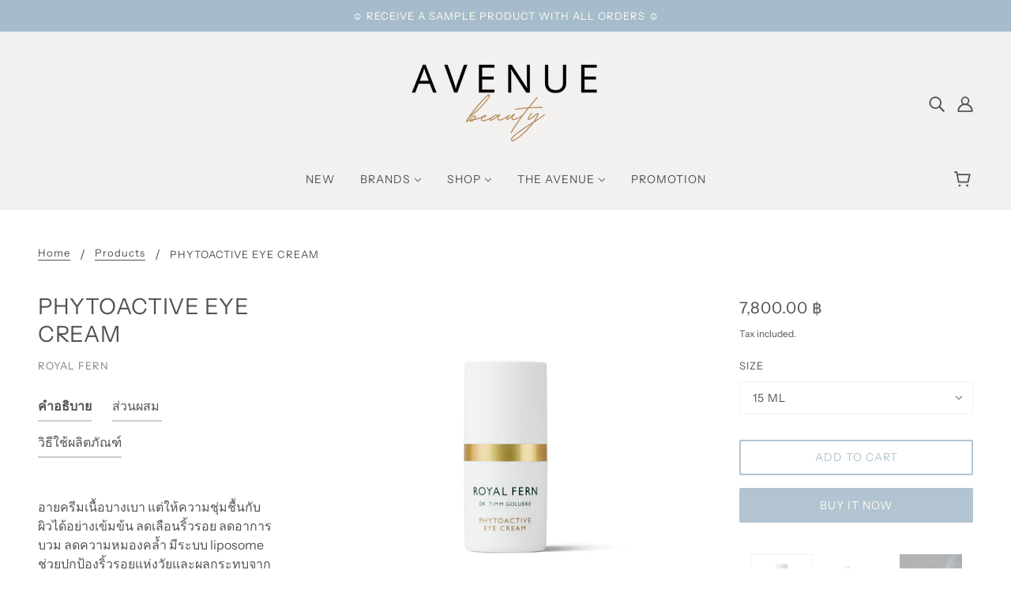

--- FILE ---
content_type: text/html; charset=utf-8
request_url: https://avenue.beauty/products/phytoactive-anti-aging-eye-cream
body_size: 34224
content:
<!doctype html>
<html class="no-js" lang="en">
  <head>
    <meta name="google-site-verification" content="rfQtZ4jyS2gPBzHFFzkqgsP1x-ax4xMdgJs9O911S2g" />
    <!-- Google Tag Manager -->
<script>(function(w,d,s,l,i){w[l]=w[l]||[];w[l].push({'gtm.start':
new Date().getTime(),event:'gtm.js'});var f=d.getElementsByTagName(s)[0],
j=d.createElement(s),dl=l!='dataLayer'?'&l='+l:'';j.async=true;j.src=
'https://www.googletagmanager.com/gtm.js?id='+i+dl;f.parentNode.insertBefore(j,f);
})(window,document,'script','dataLayer','GTM-PDWSKC2');</script>
<!-- End Google Tag Manager -->
    <!-- Blockshop Theme - Version 7.0.0 by Troop Themes - https://troopthemes.com/ -->
    <meta charset="UTF-8">
    <meta http-equiv="X-UA-Compatible" content="IE=edge,chrome=1">
    <meta name="viewport" content="width=device-width, initial-scale=1.0, maximum-scale=5.0">
    
      <meta name="description" content="คำอธิบาย   อายครีมเนื้อบางเบา แต่ให้ความชุ่มชื้นกับผิวได้อย่างเข้มข้น ลดเลือนริ้วรอย ลดอาการบวม ลดความหมองคล้ำ มีระบบ liposome ช่วยปกป้องริ้วรอยแห่งวัยและผลกระทบจากสิ่งแวดล้อม ได้นานกว่า 12 ชั่วโมง  🌿ROYAL FERN COMPLEX ลดเลือนริ้วรอย ให้ผิวกระชับ เพิ่มความกระจ่างใส เปล่งประกายเป็นไปตามธรรมชาติ   🌿 CAMOMILE EXTRACT ลดบว">
    

    <link rel="preconnect" href="https://cdn.shopify.com" crossorigin>
    <link rel="preconnect" href="https://fonts.shopify.com" crossorigin>
    <link rel="preconnect" href="https://monorail-edge.shopifysvc.com">

    <link rel="preload" href="//avenue.beauty/cdn/shop/t/2/assets/theme--critical.css?v=173493959119084039671624766737" as="style">
    <link rel="preload" href="//avenue.beauty/cdn/shop/t/2/assets/theme--async.css?v=175588964681712797591632800263" as="style">
    <link rel="preload" href="//avenue.beauty/cdn/shop/t/2/assets/lazysizes.min.js?v=153528224177489928921624766720" as="script">
    <link rel="preload" href="//avenue.beauty/cdn/shop/t/2/assets/theme.min.js?v=68002831564577284891624766723" as="script"><link rel="canonical" href="https://avenue.beauty/products/phytoactive-anti-aging-eye-cream">
      <link rel="shortcut icon" href="//avenue.beauty/cdn/shop/files/favicon-32x32_32x.png?v=1630184725" type="image/png">
      <link rel="apple-touch-icon" href="//avenue.beauty/cdn/shop/files/favicon-32x32_180x.png?v=1630184725">
    

    


  <meta property="og:type" content="product">
  <meta property="og:title" content="PHYTOACTIVE EYE CREAM">

  
    <meta property="og:image" content="http://avenue.beauty/cdn/shop/products/NewEyeCream_Shop1_1024x1024_2x_fee9a11a-4739-4116-9901-67e506aa81fd_1200x.webp?v=1654938026">
    <meta property="og:image:secure_url" content="https://avenue.beauty/cdn/shop/products/NewEyeCream_Shop1_1024x1024_2x_fee9a11a-4739-4116-9901-67e506aa81fd_1200x.webp?v=1654938026">
    <meta property="og:image:width" content="1200">
    <meta property="og:image:height" content="900">
  
    <meta property="og:image" content="http://avenue.beauty/cdn/shop/products/NewEyeCream_Shop2_1024x1024_2x_3c283085-20cb-404b-8350-887abf9c2b1c_1200x.webp?v=1654938026">
    <meta property="og:image:secure_url" content="https://avenue.beauty/cdn/shop/products/NewEyeCream_Shop2_1024x1024_2x_3c283085-20cb-404b-8350-887abf9c2b1c_1200x.webp?v=1654938026">
    <meta property="og:image:width" content="1200">
    <meta property="og:image:height" content="900">
  
    <meta property="og:image" content="http://avenue.beauty/cdn/shop/products/Marvin_3_800x_87f1b74f-00b5-4525-b7c7-c718702faf60_1200x.webp?v=1676779017">
    <meta property="og:image:secure_url" content="https://avenue.beauty/cdn/shop/products/Marvin_3_800x_87f1b74f-00b5-4525-b7c7-c718702faf60_1200x.webp?v=1676779017">
    <meta property="og:image:width" content="800">
    <meta property="og:image:height" content="800">
  

  <meta
    property="og:price:amount"
    content="7,800.00"
  >
  <meta property="og:price:currency" content="THB">

  <meta itemprop="url" content="https://avenue.beauty/products/phytoactive-anti-aging-eye-cream" />
  <meta itemprop="name" content="PHYTOACTIVE EYE CREAM" />
  <meta itemprop="image" content="https://avenue.beauty/cdn/shop/products/NewEyeCream_Shop1_1024x1024_2x_fee9a11a-4739-4116-9901-67e506aa81fd_1000x.webp?v=1654938026" />
  <meta itemprop="priceCurrency" content="THB" />
  
    <link itemprop="availability" href="https://schema.org/InStock" />
  
  
  
  <meta itemprop="price" content="7800.0">





<meta property="og:url" content="https://avenue.beauty/products/phytoactive-anti-aging-eye-cream">
<meta property="og:site_name" content="avenue.beauty">
<meta property="og:description" content="คำอธิบาย   อายครีมเนื้อบางเบา แต่ให้ความชุ่มชื้นกับผิวได้อย่างเข้มข้น ลดเลือนริ้วรอย ลดอาการบวม ลดความหมองคล้ำ มีระบบ liposome ช่วยปกป้องริ้วรอยแห่งวัยและผลกระทบจากสิ่งแวดล้อม ได้นานกว่า 12 ชั่วโมง  🌿ROYAL FERN COMPLEX ลดเลือนริ้วรอย ให้ผิวกระชับ เพิ่มความกระจ่างใส เปล่งประกายเป็นไปตามธรรมชาติ   🌿 CAMOMILE EXTRACT ลดบว">



<meta name="twitter:card" content="summary">
<meta name="twitter:description" content="คำอธิบาย   อายครีมเนื้อบางเบา แต่ให้ความชุ่มชื้นกับผิวได้อย่างเข้มข้น ลดเลือนริ้วรอย ลดอาการบวม ลดความหมองคล้ำ มีระบบ liposome ช่วยปกป้องริ้วรอยแห่งวัยและผลกระทบจากสิ่งแวดล้อม ได้นานกว่า 12 ชั่วโมง  🌿ROYAL FERN COMPLEX ลดเลือนริ้วรอย ให้ผิวกระชับ เพิ่มความกระจ่างใส เปล่งประกายเป็นไปตามธรรมชาติ   🌿 CAMOMILE EXTRACT ลดบว">


  <meta name="twitter:title" content="PHYTOACTIVE EYE CREAM">

  
    <meta
      name="twitter:image"
      content="https://avenue.beauty/cdn/shop/products/NewEyeCream_Shop1_1024x1024_2x_fee9a11a-4739-4116-9901-67e506aa81fd_480x.webp?v=1654938026"
    >
  



    
      <title>PHYTOACTIVE EYE CREAM | avenue.beauty</title>
    

    <link rel="preload" as="font" href="//avenue.beauty/cdn/fonts/instrument_sans/instrumentsans_n4.db86542ae5e1596dbdb28c279ae6c2086c4c5bfa.woff2" type="font/woff2" crossorigin>
<link rel="preload" as="font" href="//avenue.beauty/cdn/fonts/instrument_sans/instrumentsans_n4.db86542ae5e1596dbdb28c279ae6c2086c4c5bfa.woff2" type="font/woff2" crossorigin>
<link rel="preload" as="font" href="//avenue.beauty/cdn/fonts/instrument_sans/instrumentsans_n4.db86542ae5e1596dbdb28c279ae6c2086c4c5bfa.woff2" type="font/woff2" crossorigin>

<style>@font-face {
  font-family: "Instrument Sans";
  font-weight: 400;
  font-style: normal;
  font-display: swap;
  src: url("//avenue.beauty/cdn/fonts/instrument_sans/instrumentsans_n4.db86542ae5e1596dbdb28c279ae6c2086c4c5bfa.woff2") format("woff2"),
       url("//avenue.beauty/cdn/fonts/instrument_sans/instrumentsans_n4.510f1b081e58d08c30978f465518799851ef6d8b.woff") format("woff");
}
@font-face {
  font-family: "Instrument Sans";
  font-weight: 400;
  font-style: normal;
  font-display: swap;
  src: url("//avenue.beauty/cdn/fonts/instrument_sans/instrumentsans_n4.db86542ae5e1596dbdb28c279ae6c2086c4c5bfa.woff2") format("woff2"),
       url("//avenue.beauty/cdn/fonts/instrument_sans/instrumentsans_n4.510f1b081e58d08c30978f465518799851ef6d8b.woff") format("woff");
}
@font-face {
  font-family: "Instrument Sans";
  font-weight: 400;
  font-style: normal;
  font-display: swap;
  src: url("//avenue.beauty/cdn/fonts/instrument_sans/instrumentsans_n4.db86542ae5e1596dbdb28c279ae6c2086c4c5bfa.woff2") format("woff2"),
       url("//avenue.beauty/cdn/fonts/instrument_sans/instrumentsans_n4.510f1b081e58d08c30978f465518799851ef6d8b.woff") format("woff");
}
@font-face {
  font-family: "Instrument Sans";
  font-weight: 700;
  font-style: normal;
  font-display: swap;
  src: url("//avenue.beauty/cdn/fonts/instrument_sans/instrumentsans_n7.e4ad9032e203f9a0977786c356573ced65a7419a.woff2") format("woff2"),
       url("//avenue.beauty/cdn/fonts/instrument_sans/instrumentsans_n7.b9e40f166fb7639074ba34738101a9d2990bb41a.woff") format("woff");
}
@font-face {
  font-family: "Instrument Sans";
  font-weight: 400;
  font-style: normal;
  font-display: swap;
  src: url("//avenue.beauty/cdn/fonts/instrument_sans/instrumentsans_n4.db86542ae5e1596dbdb28c279ae6c2086c4c5bfa.woff2") format("woff2"),
       url("//avenue.beauty/cdn/fonts/instrument_sans/instrumentsans_n4.510f1b081e58d08c30978f465518799851ef6d8b.woff") format("woff");
}
@font-face {
  font-family: "Instrument Sans";
  font-weight: 700;
  font-style: normal;
  font-display: swap;
  src: url("//avenue.beauty/cdn/fonts/instrument_sans/instrumentsans_n7.e4ad9032e203f9a0977786c356573ced65a7419a.woff2") format("woff2"),
       url("//avenue.beauty/cdn/fonts/instrument_sans/instrumentsans_n7.b9e40f166fb7639074ba34738101a9d2990bb41a.woff") format("woff");
}
@font-face {
  font-family: "Instrument Sans";
  font-weight: 400;
  font-style: italic;
  font-display: swap;
  src: url("//avenue.beauty/cdn/fonts/instrument_sans/instrumentsans_i4.028d3c3cd8d085648c808ceb20cd2fd1eb3560e5.woff2") format("woff2"),
       url("//avenue.beauty/cdn/fonts/instrument_sans/instrumentsans_i4.7e90d82df8dee29a99237cd19cc529d2206706a2.woff") format("woff");
}
@font-face {
  font-family: "Instrument Sans";
  font-weight: 700;
  font-style: italic;
  font-display: swap;
  src: url("//avenue.beauty/cdn/fonts/instrument_sans/instrumentsans_i7.d6063bb5d8f9cbf96eace9e8801697c54f363c6a.woff2") format("woff2"),
       url("//avenue.beauty/cdn/fonts/instrument_sans/instrumentsans_i7.ce33afe63f8198a3ac4261b826b560103542cd36.woff") format("woff");
}
</style>

<style>
  :root {
    --font--featured-heading--size: 38px;
    --font--section-heading--size: 28px;
    --font--block-heading--size: 20px;
    --font--heading--uppercase: uppercase;
    --font--paragraph--size: 16px;

    --font--heading--family: "Instrument Sans", sans-serif;
    --font--heading--weight: 400;
    --font--heading--normal-weight: 400;
    --font--heading--style: normal;

    --font--accent--family: "Instrument Sans", sans-serif;
    --font--accent--weight: 400;
    --font--accent--style: normal;
    --font--accent--size: 13px;

    --font--paragraph--family: "Instrument Sans", sans-serif;
    --font--paragraph--weight: 400;
    --font--paragraph--style: normal;
    --font--bolder-paragraph--weight: 700;
  }
</style>
    <style>
  :root {
    --image--popup: url('//avenue.beauty/cdn/shop/files/avenue9680_1200x.jpg?v=1630507696');

    --color--accent: #a6bccc;
    --color-text: #525252;
    --color-page-bg: #ffffff;
    --color-panel-bg: #ffffff;
    --color-badge-bdr: rgba(82, 82, 82, 0.05);
    --color-border: #f2f1f0;
    --color-button: #fffdef;
    --color-button-bg: #b2c4d1;
    --color--body--light: #828282;
    --color--alternative: #fffdef;
    --color-header: #525252;
    --color-header-bg: #f2f1f0;
    --color-header-bg--transparent: rgba(242, 241, 240, 0);
    --color-header-bg--opaque: rgba(242, 241, 240, 0.95);
    --color-menubar: #525252;
    --color-cart: #525252;
    --color--footer: #525252;
    --bg-color--footer: #f2f1f0;
    --color-slider-caption: #525252;
    --color-slider-caption-bg: #fffdef;
    --color-slider-button: #fffdef;
    --color-slider-button-bg: #ffffff;
    --color-slider-button-hover-bg: ;
    --color-slider-nav: #fffdef;
    --color-product-slider-bg: ;
    --color-featured-promo-bg: ;
    --color-social-feed-bg: ;
    --color-tabs-accordions: #f2f1f0;

    /* shop pay */
    --payment-terms-background-color: #ffffff;
  }
</style>
    <script>
  var theme = theme || {};
  theme.assets = theme.assets || {};
  theme.carousels = theme.carousels || {};
  theme.classes = theme.classes || {};
  theme.local_storage = theme.local_storage || {};
  theme.partials = theme.partials || {};
  theme.popup = theme.popup || {};
  theme.settings = theme.settings || {};
  theme.shop = theme.shop || {};
  theme.swatches = theme.swatches || {};
  theme.translations = theme.translations || {};
  theme.urls = theme.urls || {};

  theme.assets.swipe = '//avenue.beauty/cdn/shop/t/2/assets/swipe-listener.min.js?v=123039615894270182531624766721';
  theme.assets.masonry = '//avenue.beauty/cdn/shop/t/2/assets/masonry.min.js?v=153413113355937702121624766720';
  theme.assets.stylesheet = '//avenue.beauty/cdn/shop/t/2/assets/theme--async.css?v=175588964681712797591632800263';

  theme.local_storage.collection_view = 'blockshop_collection_view';
  theme.local_storage.recent_products = 'blockshop_recently_viewed_storage';
  theme.local_storage.popup = 'blockshop_popup_storage';

  theme.popup.enabled = false;
  theme.popup.test_mode = true;
  theme.popup.newsletter_enabled = true;
  theme.popup.social_icons_enabled = false;
  theme.popup.show_image_enabled = '20' > 0 ? true : false;
  theme.popup.image_link = '/blogs/news';
  theme.popup.seconds_until = 5;
  theme.popup.page_content = 'brands';
  theme.popup.days_until = '8';
    theme.popup.show_image_url =
      '<img src="//avenue.beauty/cdn/shop/files/avenue9680_1200x.jpg?v=1630507696" />';
  

  theme.settings.cart_type = 'drawer';
  theme.settings.hover_image_enabled = 'true' == 'true';
  theme.settings.quick_add = 'true' == 'true';

  theme.shop.enable_external_links = true;
  theme.shop.money_format = "{{amount}} ฿";
  theme.shop.scroll_to_active_item = true;

  theme.translations.add_to_cart = 'Add to Cart';
  theme.translations.all_items_added = 'All items have been added to the cart.';
  theme.translations.newsletter_email_blank = 'Email field is blank';
  theme.translations.out_of_stock = 'Out of stock';
  theme.translations.sale = 'Sale';
  theme.translations.size_chart_label = 'Size chart';
  theme.translations.unavailable = 'Unavailable';
  theme.translations.low_in_stock = {
    one: 'Only 1 item left!',
    other: 'Only 2 items left!'
  };

  theme.urls.all_products_collection = '/collections/all';
  theme.urls.cart = '/cart';
  theme.urls.cart_add = '/cart/add';
  theme.urls.cart_change = '/cart/change';
  theme.urls.product_recommendations = '/recommendations/products';
  theme.urls.search = '/search';
  theme.urls.shop = 'https://avenue.beauty';

  
    theme.urls.root = '';
  

  





  // LazySizes
  window.lazySizesConfig = window.lazySizesConfig || {};
  window.lazySizesConfig.expand = 1200;
  window.lazySizesConfig.loadMode = 3;
  window.lazySizesConfig.ricTimeout = 50;
</script>

    <script>
      function onLoadStylesheet() {
        const link = document.querySelector(`link[href="${theme.assets.stylesheet}"]`);
        link.loaded = true;
        link.dispatchEvent(new Event('load'));
      }
    </script>
    <noscript>
      <style>
        body .layout--main-content > *,
        body .header--root,
        body .footer--root,
        body .popup-modal-close,
        body .modal--root,
        body .modal--window {
          opacity: 1;
        }
      </style>

      <link href="//avenue.beauty/cdn/shop/t/2/assets/theme--async.css?v=175588964681712797591632800263" rel="stylesheet">
    </noscript>

    <link href="//avenue.beauty/cdn/shop/t/2/assets/theme--critical.css?v=173493959119084039671624766737" rel="stylesheet" media="all"/>
    <link
      href="//avenue.beauty/cdn/shop/t/2/assets/theme--async.css?v=175588964681712797591632800263"
      rel="stylesheet"
      media="print"
      onload="this.media='all';onLoadStylesheet()"
    >

    <style>
</style>

    <script src="//avenue.beauty/cdn/shop/t/2/assets/lazysizes.min.js?v=153528224177489928921624766720" async="async"></script>
    <script src="//avenue.beauty/cdn/shop/t/2/assets/theme.min.js?v=68002831564577284891624766723" defer="defer"></script>

    

    <script>window.nfecShopVersion = '1768946104';window.nfecJsVersion = '449674';window.nfecCVersion = 71888</script><script>window.performance && window.performance.mark && window.performance.mark('shopify.content_for_header.start');</script><meta id="shopify-digital-wallet" name="shopify-digital-wallet" content="/58106478775/digital_wallets/dialog">
<link rel="alternate" type="application/json+oembed" href="https://avenue.beauty/products/phytoactive-anti-aging-eye-cream.oembed">
<script async="async" src="/checkouts/internal/preloads.js?locale=en-TH"></script>
<script id="shopify-features" type="application/json">{"accessToken":"d744671e97a062a696be292a030cdd7d","betas":["rich-media-storefront-analytics"],"domain":"avenue.beauty","predictiveSearch":true,"shopId":58106478775,"locale":"en"}</script>
<script>var Shopify = Shopify || {};
Shopify.shop = "avenue-beautyth.myshopify.com";
Shopify.locale = "en";
Shopify.currency = {"active":"THB","rate":"1.0"};
Shopify.country = "TH";
Shopify.theme = {"name":"Blockshop 20210815","id":124366651575,"schema_name":"Blockshop","schema_version":"7.0.0","theme_store_id":606,"role":"main"};
Shopify.theme.handle = "null";
Shopify.theme.style = {"id":null,"handle":null};
Shopify.cdnHost = "avenue.beauty/cdn";
Shopify.routes = Shopify.routes || {};
Shopify.routes.root = "/";</script>
<script type="module">!function(o){(o.Shopify=o.Shopify||{}).modules=!0}(window);</script>
<script>!function(o){function n(){var o=[];function n(){o.push(Array.prototype.slice.apply(arguments))}return n.q=o,n}var t=o.Shopify=o.Shopify||{};t.loadFeatures=n(),t.autoloadFeatures=n()}(window);</script>
<script id="shop-js-analytics" type="application/json">{"pageType":"product"}</script>
<script defer="defer" async type="module" src="//avenue.beauty/cdn/shopifycloud/shop-js/modules/v2/client.init-shop-cart-sync_BdyHc3Nr.en.esm.js"></script>
<script defer="defer" async type="module" src="//avenue.beauty/cdn/shopifycloud/shop-js/modules/v2/chunk.common_Daul8nwZ.esm.js"></script>
<script type="module">
  await import("//avenue.beauty/cdn/shopifycloud/shop-js/modules/v2/client.init-shop-cart-sync_BdyHc3Nr.en.esm.js");
await import("//avenue.beauty/cdn/shopifycloud/shop-js/modules/v2/chunk.common_Daul8nwZ.esm.js");

  window.Shopify.SignInWithShop?.initShopCartSync?.({"fedCMEnabled":true,"windoidEnabled":true});

</script>
<script>(function() {
  var isLoaded = false;
  function asyncLoad() {
    if (isLoaded) return;
    isLoaded = true;
    var urls = ["https:\/\/tabs.stationmade.com\/registered-scripts\/tabs-by-station.js?shop=avenue-beautyth.myshopify.com","https:\/\/instafeed.nfcube.com\/cdn\/729aa921dd9a7bff02c499039cc30325.js?shop=avenue-beautyth.myshopify.com","https:\/\/d5zu2f4xvqanl.cloudfront.net\/42\/fe\/loader_2.js?shop=avenue-beautyth.myshopify.com"];
    for (var i = 0; i < urls.length; i++) {
      var s = document.createElement('script');
      s.type = 'text/javascript';
      s.async = true;
      s.src = urls[i];
      var x = document.getElementsByTagName('script')[0];
      x.parentNode.insertBefore(s, x);
    }
  };
  if(window.attachEvent) {
    window.attachEvent('onload', asyncLoad);
  } else {
    window.addEventListener('load', asyncLoad, false);
  }
})();</script>
<script id="__st">var __st={"a":58106478775,"offset":25200,"reqid":"cb63f85c-b47a-4948-b429-f60810cb4893-1769026377","pageurl":"avenue.beauty\/products\/phytoactive-anti-aging-eye-cream","u":"0249603390b7","p":"product","rtyp":"product","rid":6908306555063};</script>
<script>window.ShopifyPaypalV4VisibilityTracking = true;</script>
<script id="captcha-bootstrap">!function(){'use strict';const t='contact',e='account',n='new_comment',o=[[t,t],['blogs',n],['comments',n],[t,'customer']],c=[[e,'customer_login'],[e,'guest_login'],[e,'recover_customer_password'],[e,'create_customer']],r=t=>t.map((([t,e])=>`form[action*='/${t}']:not([data-nocaptcha='true']) input[name='form_type'][value='${e}']`)).join(','),a=t=>()=>t?[...document.querySelectorAll(t)].map((t=>t.form)):[];function s(){const t=[...o],e=r(t);return a(e)}const i='password',u='form_key',d=['recaptcha-v3-token','g-recaptcha-response','h-captcha-response',i],f=()=>{try{return window.sessionStorage}catch{return}},m='__shopify_v',_=t=>t.elements[u];function p(t,e,n=!1){try{const o=window.sessionStorage,c=JSON.parse(o.getItem(e)),{data:r}=function(t){const{data:e,action:n}=t;return t[m]||n?{data:e,action:n}:{data:t,action:n}}(c);for(const[e,n]of Object.entries(r))t.elements[e]&&(t.elements[e].value=n);n&&o.removeItem(e)}catch(o){console.error('form repopulation failed',{error:o})}}const l='form_type',E='cptcha';function T(t){t.dataset[E]=!0}const w=window,h=w.document,L='Shopify',v='ce_forms',y='captcha';let A=!1;((t,e)=>{const n=(g='f06e6c50-85a8-45c8-87d0-21a2b65856fe',I='https://cdn.shopify.com/shopifycloud/storefront-forms-hcaptcha/ce_storefront_forms_captcha_hcaptcha.v1.5.2.iife.js',D={infoText:'Protected by hCaptcha',privacyText:'Privacy',termsText:'Terms'},(t,e,n)=>{const o=w[L][v],c=o.bindForm;if(c)return c(t,g,e,D).then(n);var r;o.q.push([[t,g,e,D],n]),r=I,A||(h.body.append(Object.assign(h.createElement('script'),{id:'captcha-provider',async:!0,src:r})),A=!0)});var g,I,D;w[L]=w[L]||{},w[L][v]=w[L][v]||{},w[L][v].q=[],w[L][y]=w[L][y]||{},w[L][y].protect=function(t,e){n(t,void 0,e),T(t)},Object.freeze(w[L][y]),function(t,e,n,w,h,L){const[v,y,A,g]=function(t,e,n){const i=e?o:[],u=t?c:[],d=[...i,...u],f=r(d),m=r(i),_=r(d.filter((([t,e])=>n.includes(e))));return[a(f),a(m),a(_),s()]}(w,h,L),I=t=>{const e=t.target;return e instanceof HTMLFormElement?e:e&&e.form},D=t=>v().includes(t);t.addEventListener('submit',(t=>{const e=I(t);if(!e)return;const n=D(e)&&!e.dataset.hcaptchaBound&&!e.dataset.recaptchaBound,o=_(e),c=g().includes(e)&&(!o||!o.value);(n||c)&&t.preventDefault(),c&&!n&&(function(t){try{if(!f())return;!function(t){const e=f();if(!e)return;const n=_(t);if(!n)return;const o=n.value;o&&e.removeItem(o)}(t);const e=Array.from(Array(32),(()=>Math.random().toString(36)[2])).join('');!function(t,e){_(t)||t.append(Object.assign(document.createElement('input'),{type:'hidden',name:u})),t.elements[u].value=e}(t,e),function(t,e){const n=f();if(!n)return;const o=[...t.querySelectorAll(`input[type='${i}']`)].map((({name:t})=>t)),c=[...d,...o],r={};for(const[a,s]of new FormData(t).entries())c.includes(a)||(r[a]=s);n.setItem(e,JSON.stringify({[m]:1,action:t.action,data:r}))}(t,e)}catch(e){console.error('failed to persist form',e)}}(e),e.submit())}));const S=(t,e)=>{t&&!t.dataset[E]&&(n(t,e.some((e=>e===t))),T(t))};for(const o of['focusin','change'])t.addEventListener(o,(t=>{const e=I(t);D(e)&&S(e,y())}));const B=e.get('form_key'),M=e.get(l),P=B&&M;t.addEventListener('DOMContentLoaded',(()=>{const t=y();if(P)for(const e of t)e.elements[l].value===M&&p(e,B);[...new Set([...A(),...v().filter((t=>'true'===t.dataset.shopifyCaptcha))])].forEach((e=>S(e,t)))}))}(h,new URLSearchParams(w.location.search),n,t,e,['guest_login'])})(!0,!0)}();</script>
<script integrity="sha256-4kQ18oKyAcykRKYeNunJcIwy7WH5gtpwJnB7kiuLZ1E=" data-source-attribution="shopify.loadfeatures" defer="defer" src="//avenue.beauty/cdn/shopifycloud/storefront/assets/storefront/load_feature-a0a9edcb.js" crossorigin="anonymous"></script>
<script data-source-attribution="shopify.dynamic_checkout.dynamic.init">var Shopify=Shopify||{};Shopify.PaymentButton=Shopify.PaymentButton||{isStorefrontPortableWallets:!0,init:function(){window.Shopify.PaymentButton.init=function(){};var t=document.createElement("script");t.src="https://avenue.beauty/cdn/shopifycloud/portable-wallets/latest/portable-wallets.en.js",t.type="module",document.head.appendChild(t)}};
</script>
<script data-source-attribution="shopify.dynamic_checkout.buyer_consent">
  function portableWalletsHideBuyerConsent(e){var t=document.getElementById("shopify-buyer-consent"),n=document.getElementById("shopify-subscription-policy-button");t&&n&&(t.classList.add("hidden"),t.setAttribute("aria-hidden","true"),n.removeEventListener("click",e))}function portableWalletsShowBuyerConsent(e){var t=document.getElementById("shopify-buyer-consent"),n=document.getElementById("shopify-subscription-policy-button");t&&n&&(t.classList.remove("hidden"),t.removeAttribute("aria-hidden"),n.addEventListener("click",e))}window.Shopify?.PaymentButton&&(window.Shopify.PaymentButton.hideBuyerConsent=portableWalletsHideBuyerConsent,window.Shopify.PaymentButton.showBuyerConsent=portableWalletsShowBuyerConsent);
</script>
<script>
  function portableWalletsCleanup(e){e&&e.src&&console.error("Failed to load portable wallets script "+e.src);var t=document.querySelectorAll("shopify-accelerated-checkout .shopify-payment-button__skeleton, shopify-accelerated-checkout-cart .wallet-cart-button__skeleton"),e=document.getElementById("shopify-buyer-consent");for(let e=0;e<t.length;e++)t[e].remove();e&&e.remove()}function portableWalletsNotLoadedAsModule(e){e instanceof ErrorEvent&&"string"==typeof e.message&&e.message.includes("import.meta")&&"string"==typeof e.filename&&e.filename.includes("portable-wallets")&&(window.removeEventListener("error",portableWalletsNotLoadedAsModule),window.Shopify.PaymentButton.failedToLoad=e,"loading"===document.readyState?document.addEventListener("DOMContentLoaded",window.Shopify.PaymentButton.init):window.Shopify.PaymentButton.init())}window.addEventListener("error",portableWalletsNotLoadedAsModule);
</script>

<script type="module" src="https://avenue.beauty/cdn/shopifycloud/portable-wallets/latest/portable-wallets.en.js" onError="portableWalletsCleanup(this)" crossorigin="anonymous"></script>
<script nomodule>
  document.addEventListener("DOMContentLoaded", portableWalletsCleanup);
</script>

<link id="shopify-accelerated-checkout-styles" rel="stylesheet" media="screen" href="https://avenue.beauty/cdn/shopifycloud/portable-wallets/latest/accelerated-checkout-backwards-compat.css" crossorigin="anonymous">
<style id="shopify-accelerated-checkout-cart">
        #shopify-buyer-consent {
  margin-top: 1em;
  display: inline-block;
  width: 100%;
}

#shopify-buyer-consent.hidden {
  display: none;
}

#shopify-subscription-policy-button {
  background: none;
  border: none;
  padding: 0;
  text-decoration: underline;
  font-size: inherit;
  cursor: pointer;
}

#shopify-subscription-policy-button::before {
  box-shadow: none;
}

      </style>

<script>window.performance && window.performance.mark && window.performance.mark('shopify.content_for_header.end');</script>
    <script>
  !function(t,n){function o(n){var o=t.getElementsByTagName("script")[0],i=t.createElement("script");i.src=n,i.crossOrigin="",o.parentNode.insertBefore(i,o)}if(!n.isLoyaltyLion){window.loyaltylion=n,void 0===window.lion&&(window.lion=n),n.version=2,n.isLoyaltyLion=!0;var i=new Date,e=i.getFullYear().toString()+i.getMonth().toString()+i.getDate().toString();o("https://sdk.loyaltylion.net/static/2/loader.js?t="+e);var r=!1;n.init=function(t){if(r)throw new Error("Cannot call lion.init more than once");r=!0;var a=n._token=t.token;if(!a)throw new Error("Token must be supplied to lion.init");for(var l=[],s="_push configure bootstrap shutdown on removeListener authenticateCustomer".split(" "),c=0;c<s.length;c+=1)!function(t,n){t[n]=function(){l.push([n,Array.prototype.slice.call(arguments,0)])}}(n,s[c]);o("https://sdk.loyaltylion.net/sdk/start/"+a+".js?t="+e+i.getHours().toString()),n._initData=t,n._buffer=l}}}(document,window.loyaltylion||[]);

  
    
      loyaltylion.init({ token: "a9d75d41e11e7eeba81ab56e5de4f82f" });
    
  
</script>


<link href="https://monorail-edge.shopifysvc.com" rel="dns-prefetch">
<script>(function(){if ("sendBeacon" in navigator && "performance" in window) {try {var session_token_from_headers = performance.getEntriesByType('navigation')[0].serverTiming.find(x => x.name == '_s').description;} catch {var session_token_from_headers = undefined;}var session_cookie_matches = document.cookie.match(/_shopify_s=([^;]*)/);var session_token_from_cookie = session_cookie_matches && session_cookie_matches.length === 2 ? session_cookie_matches[1] : "";var session_token = session_token_from_headers || session_token_from_cookie || "";function handle_abandonment_event(e) {var entries = performance.getEntries().filter(function(entry) {return /monorail-edge.shopifysvc.com/.test(entry.name);});if (!window.abandonment_tracked && entries.length === 0) {window.abandonment_tracked = true;var currentMs = Date.now();var navigation_start = performance.timing.navigationStart;var payload = {shop_id: 58106478775,url: window.location.href,navigation_start,duration: currentMs - navigation_start,session_token,page_type: "product"};window.navigator.sendBeacon("https://monorail-edge.shopifysvc.com/v1/produce", JSON.stringify({schema_id: "online_store_buyer_site_abandonment/1.1",payload: payload,metadata: {event_created_at_ms: currentMs,event_sent_at_ms: currentMs}}));}}window.addEventListener('pagehide', handle_abandonment_event);}}());</script>
<script id="web-pixels-manager-setup">(function e(e,d,r,n,o){if(void 0===o&&(o={}),!Boolean(null===(a=null===(i=window.Shopify)||void 0===i?void 0:i.analytics)||void 0===a?void 0:a.replayQueue)){var i,a;window.Shopify=window.Shopify||{};var t=window.Shopify;t.analytics=t.analytics||{};var s=t.analytics;s.replayQueue=[],s.publish=function(e,d,r){return s.replayQueue.push([e,d,r]),!0};try{self.performance.mark("wpm:start")}catch(e){}var l=function(){var e={modern:/Edge?\/(1{2}[4-9]|1[2-9]\d|[2-9]\d{2}|\d{4,})\.\d+(\.\d+|)|Firefox\/(1{2}[4-9]|1[2-9]\d|[2-9]\d{2}|\d{4,})\.\d+(\.\d+|)|Chrom(ium|e)\/(9{2}|\d{3,})\.\d+(\.\d+|)|(Maci|X1{2}).+ Version\/(15\.\d+|(1[6-9]|[2-9]\d|\d{3,})\.\d+)([,.]\d+|)( \(\w+\)|)( Mobile\/\w+|) Safari\/|Chrome.+OPR\/(9{2}|\d{3,})\.\d+\.\d+|(CPU[ +]OS|iPhone[ +]OS|CPU[ +]iPhone|CPU IPhone OS|CPU iPad OS)[ +]+(15[._]\d+|(1[6-9]|[2-9]\d|\d{3,})[._]\d+)([._]\d+|)|Android:?[ /-](13[3-9]|1[4-9]\d|[2-9]\d{2}|\d{4,})(\.\d+|)(\.\d+|)|Android.+Firefox\/(13[5-9]|1[4-9]\d|[2-9]\d{2}|\d{4,})\.\d+(\.\d+|)|Android.+Chrom(ium|e)\/(13[3-9]|1[4-9]\d|[2-9]\d{2}|\d{4,})\.\d+(\.\d+|)|SamsungBrowser\/([2-9]\d|\d{3,})\.\d+/,legacy:/Edge?\/(1[6-9]|[2-9]\d|\d{3,})\.\d+(\.\d+|)|Firefox\/(5[4-9]|[6-9]\d|\d{3,})\.\d+(\.\d+|)|Chrom(ium|e)\/(5[1-9]|[6-9]\d|\d{3,})\.\d+(\.\d+|)([\d.]+$|.*Safari\/(?![\d.]+ Edge\/[\d.]+$))|(Maci|X1{2}).+ Version\/(10\.\d+|(1[1-9]|[2-9]\d|\d{3,})\.\d+)([,.]\d+|)( \(\w+\)|)( Mobile\/\w+|) Safari\/|Chrome.+OPR\/(3[89]|[4-9]\d|\d{3,})\.\d+\.\d+|(CPU[ +]OS|iPhone[ +]OS|CPU[ +]iPhone|CPU IPhone OS|CPU iPad OS)[ +]+(10[._]\d+|(1[1-9]|[2-9]\d|\d{3,})[._]\d+)([._]\d+|)|Android:?[ /-](13[3-9]|1[4-9]\d|[2-9]\d{2}|\d{4,})(\.\d+|)(\.\d+|)|Mobile Safari.+OPR\/([89]\d|\d{3,})\.\d+\.\d+|Android.+Firefox\/(13[5-9]|1[4-9]\d|[2-9]\d{2}|\d{4,})\.\d+(\.\d+|)|Android.+Chrom(ium|e)\/(13[3-9]|1[4-9]\d|[2-9]\d{2}|\d{4,})\.\d+(\.\d+|)|Android.+(UC? ?Browser|UCWEB|U3)[ /]?(15\.([5-9]|\d{2,})|(1[6-9]|[2-9]\d|\d{3,})\.\d+)\.\d+|SamsungBrowser\/(5\.\d+|([6-9]|\d{2,})\.\d+)|Android.+MQ{2}Browser\/(14(\.(9|\d{2,})|)|(1[5-9]|[2-9]\d|\d{3,})(\.\d+|))(\.\d+|)|K[Aa][Ii]OS\/(3\.\d+|([4-9]|\d{2,})\.\d+)(\.\d+|)/},d=e.modern,r=e.legacy,n=navigator.userAgent;return n.match(d)?"modern":n.match(r)?"legacy":"unknown"}(),u="modern"===l?"modern":"legacy",c=(null!=n?n:{modern:"",legacy:""})[u],f=function(e){return[e.baseUrl,"/wpm","/b",e.hashVersion,"modern"===e.buildTarget?"m":"l",".js"].join("")}({baseUrl:d,hashVersion:r,buildTarget:u}),m=function(e){var d=e.version,r=e.bundleTarget,n=e.surface,o=e.pageUrl,i=e.monorailEndpoint;return{emit:function(e){var a=e.status,t=e.errorMsg,s=(new Date).getTime(),l=JSON.stringify({metadata:{event_sent_at_ms:s},events:[{schema_id:"web_pixels_manager_load/3.1",payload:{version:d,bundle_target:r,page_url:o,status:a,surface:n,error_msg:t},metadata:{event_created_at_ms:s}}]});if(!i)return console&&console.warn&&console.warn("[Web Pixels Manager] No Monorail endpoint provided, skipping logging."),!1;try{return self.navigator.sendBeacon.bind(self.navigator)(i,l)}catch(e){}var u=new XMLHttpRequest;try{return u.open("POST",i,!0),u.setRequestHeader("Content-Type","text/plain"),u.send(l),!0}catch(e){return console&&console.warn&&console.warn("[Web Pixels Manager] Got an unhandled error while logging to Monorail."),!1}}}}({version:r,bundleTarget:l,surface:e.surface,pageUrl:self.location.href,monorailEndpoint:e.monorailEndpoint});try{o.browserTarget=l,function(e){var d=e.src,r=e.async,n=void 0===r||r,o=e.onload,i=e.onerror,a=e.sri,t=e.scriptDataAttributes,s=void 0===t?{}:t,l=document.createElement("script"),u=document.querySelector("head"),c=document.querySelector("body");if(l.async=n,l.src=d,a&&(l.integrity=a,l.crossOrigin="anonymous"),s)for(var f in s)if(Object.prototype.hasOwnProperty.call(s,f))try{l.dataset[f]=s[f]}catch(e){}if(o&&l.addEventListener("load",o),i&&l.addEventListener("error",i),u)u.appendChild(l);else{if(!c)throw new Error("Did not find a head or body element to append the script");c.appendChild(l)}}({src:f,async:!0,onload:function(){if(!function(){var e,d;return Boolean(null===(d=null===(e=window.Shopify)||void 0===e?void 0:e.analytics)||void 0===d?void 0:d.initialized)}()){var d=window.webPixelsManager.init(e)||void 0;if(d){var r=window.Shopify.analytics;r.replayQueue.forEach((function(e){var r=e[0],n=e[1],o=e[2];d.publishCustomEvent(r,n,o)})),r.replayQueue=[],r.publish=d.publishCustomEvent,r.visitor=d.visitor,r.initialized=!0}}},onerror:function(){return m.emit({status:"failed",errorMsg:"".concat(f," has failed to load")})},sri:function(e){var d=/^sha384-[A-Za-z0-9+/=]+$/;return"string"==typeof e&&d.test(e)}(c)?c:"",scriptDataAttributes:o}),m.emit({status:"loading"})}catch(e){m.emit({status:"failed",errorMsg:(null==e?void 0:e.message)||"Unknown error"})}}})({shopId: 58106478775,storefrontBaseUrl: "https://avenue.beauty",extensionsBaseUrl: "https://extensions.shopifycdn.com/cdn/shopifycloud/web-pixels-manager",monorailEndpoint: "https://monorail-edge.shopifysvc.com/unstable/produce_batch",surface: "storefront-renderer",enabledBetaFlags: ["2dca8a86"],webPixelsConfigList: [{"id":"127860983","eventPayloadVersion":"v1","runtimeContext":"LAX","scriptVersion":"1","type":"CUSTOM","privacyPurposes":["ANALYTICS"],"name":"Google Analytics tag (migrated)"},{"id":"shopify-app-pixel","configuration":"{}","eventPayloadVersion":"v1","runtimeContext":"STRICT","scriptVersion":"0450","apiClientId":"shopify-pixel","type":"APP","privacyPurposes":["ANALYTICS","MARKETING"]},{"id":"shopify-custom-pixel","eventPayloadVersion":"v1","runtimeContext":"LAX","scriptVersion":"0450","apiClientId":"shopify-pixel","type":"CUSTOM","privacyPurposes":["ANALYTICS","MARKETING"]}],isMerchantRequest: false,initData: {"shop":{"name":"avenue.beauty","paymentSettings":{"currencyCode":"THB"},"myshopifyDomain":"avenue-beautyth.myshopify.com","countryCode":"TH","storefrontUrl":"https:\/\/avenue.beauty"},"customer":null,"cart":null,"checkout":null,"productVariants":[{"price":{"amount":7800.0,"currencyCode":"THB"},"product":{"title":"PHYTOACTIVE EYE CREAM","vendor":"ROYAL FERN","id":"6908306555063","untranslatedTitle":"PHYTOACTIVE EYE CREAM","url":"\/products\/phytoactive-anti-aging-eye-cream","type":"Skincare"},"id":"40394522296503","image":{"src":"\/\/avenue.beauty\/cdn\/shop\/products\/NewEyeCream_Shop1_1024x1024_2x_fee9a11a-4739-4116-9901-67e506aa81fd.webp?v=1654938026"},"sku":"4260407470639","title":"15 ML","untranslatedTitle":"15 ML"}],"purchasingCompany":null},},"https://avenue.beauty/cdn","fcfee988w5aeb613cpc8e4bc33m6693e112",{"modern":"","legacy":""},{"shopId":"58106478775","storefrontBaseUrl":"https:\/\/avenue.beauty","extensionBaseUrl":"https:\/\/extensions.shopifycdn.com\/cdn\/shopifycloud\/web-pixels-manager","surface":"storefront-renderer","enabledBetaFlags":"[\"2dca8a86\"]","isMerchantRequest":"false","hashVersion":"fcfee988w5aeb613cpc8e4bc33m6693e112","publish":"custom","events":"[[\"page_viewed\",{}],[\"product_viewed\",{\"productVariant\":{\"price\":{\"amount\":7800.0,\"currencyCode\":\"THB\"},\"product\":{\"title\":\"PHYTOACTIVE EYE CREAM\",\"vendor\":\"ROYAL FERN\",\"id\":\"6908306555063\",\"untranslatedTitle\":\"PHYTOACTIVE EYE CREAM\",\"url\":\"\/products\/phytoactive-anti-aging-eye-cream\",\"type\":\"Skincare\"},\"id\":\"40394522296503\",\"image\":{\"src\":\"\/\/avenue.beauty\/cdn\/shop\/products\/NewEyeCream_Shop1_1024x1024_2x_fee9a11a-4739-4116-9901-67e506aa81fd.webp?v=1654938026\"},\"sku\":\"4260407470639\",\"title\":\"15 ML\",\"untranslatedTitle\":\"15 ML\"}}]]"});</script><script>
  window.ShopifyAnalytics = window.ShopifyAnalytics || {};
  window.ShopifyAnalytics.meta = window.ShopifyAnalytics.meta || {};
  window.ShopifyAnalytics.meta.currency = 'THB';
  var meta = {"product":{"id":6908306555063,"gid":"gid:\/\/shopify\/Product\/6908306555063","vendor":"ROYAL FERN","type":"Skincare","handle":"phytoactive-anti-aging-eye-cream","variants":[{"id":40394522296503,"price":780000,"name":"PHYTOACTIVE EYE CREAM - 15 ML","public_title":"15 ML","sku":"4260407470639"}],"remote":false},"page":{"pageType":"product","resourceType":"product","resourceId":6908306555063,"requestId":"cb63f85c-b47a-4948-b429-f60810cb4893-1769026377"}};
  for (var attr in meta) {
    window.ShopifyAnalytics.meta[attr] = meta[attr];
  }
</script>
<script class="analytics">
  (function () {
    var customDocumentWrite = function(content) {
      var jquery = null;

      if (window.jQuery) {
        jquery = window.jQuery;
      } else if (window.Checkout && window.Checkout.$) {
        jquery = window.Checkout.$;
      }

      if (jquery) {
        jquery('body').append(content);
      }
    };

    var hasLoggedConversion = function(token) {
      if (token) {
        return document.cookie.indexOf('loggedConversion=' + token) !== -1;
      }
      return false;
    }

    var setCookieIfConversion = function(token) {
      if (token) {
        var twoMonthsFromNow = new Date(Date.now());
        twoMonthsFromNow.setMonth(twoMonthsFromNow.getMonth() + 2);

        document.cookie = 'loggedConversion=' + token + '; expires=' + twoMonthsFromNow;
      }
    }

    var trekkie = window.ShopifyAnalytics.lib = window.trekkie = window.trekkie || [];
    if (trekkie.integrations) {
      return;
    }
    trekkie.methods = [
      'identify',
      'page',
      'ready',
      'track',
      'trackForm',
      'trackLink'
    ];
    trekkie.factory = function(method) {
      return function() {
        var args = Array.prototype.slice.call(arguments);
        args.unshift(method);
        trekkie.push(args);
        return trekkie;
      };
    };
    for (var i = 0; i < trekkie.methods.length; i++) {
      var key = trekkie.methods[i];
      trekkie[key] = trekkie.factory(key);
    }
    trekkie.load = function(config) {
      trekkie.config = config || {};
      trekkie.config.initialDocumentCookie = document.cookie;
      var first = document.getElementsByTagName('script')[0];
      var script = document.createElement('script');
      script.type = 'text/javascript';
      script.onerror = function(e) {
        var scriptFallback = document.createElement('script');
        scriptFallback.type = 'text/javascript';
        scriptFallback.onerror = function(error) {
                var Monorail = {
      produce: function produce(monorailDomain, schemaId, payload) {
        var currentMs = new Date().getTime();
        var event = {
          schema_id: schemaId,
          payload: payload,
          metadata: {
            event_created_at_ms: currentMs,
            event_sent_at_ms: currentMs
          }
        };
        return Monorail.sendRequest("https://" + monorailDomain + "/v1/produce", JSON.stringify(event));
      },
      sendRequest: function sendRequest(endpointUrl, payload) {
        // Try the sendBeacon API
        if (window && window.navigator && typeof window.navigator.sendBeacon === 'function' && typeof window.Blob === 'function' && !Monorail.isIos12()) {
          var blobData = new window.Blob([payload], {
            type: 'text/plain'
          });

          if (window.navigator.sendBeacon(endpointUrl, blobData)) {
            return true;
          } // sendBeacon was not successful

        } // XHR beacon

        var xhr = new XMLHttpRequest();

        try {
          xhr.open('POST', endpointUrl);
          xhr.setRequestHeader('Content-Type', 'text/plain');
          xhr.send(payload);
        } catch (e) {
          console.log(e);
        }

        return false;
      },
      isIos12: function isIos12() {
        return window.navigator.userAgent.lastIndexOf('iPhone; CPU iPhone OS 12_') !== -1 || window.navigator.userAgent.lastIndexOf('iPad; CPU OS 12_') !== -1;
      }
    };
    Monorail.produce('monorail-edge.shopifysvc.com',
      'trekkie_storefront_load_errors/1.1',
      {shop_id: 58106478775,
      theme_id: 124366651575,
      app_name: "storefront",
      context_url: window.location.href,
      source_url: "//avenue.beauty/cdn/s/trekkie.storefront.cd680fe47e6c39ca5d5df5f0a32d569bc48c0f27.min.js"});

        };
        scriptFallback.async = true;
        scriptFallback.src = '//avenue.beauty/cdn/s/trekkie.storefront.cd680fe47e6c39ca5d5df5f0a32d569bc48c0f27.min.js';
        first.parentNode.insertBefore(scriptFallback, first);
      };
      script.async = true;
      script.src = '//avenue.beauty/cdn/s/trekkie.storefront.cd680fe47e6c39ca5d5df5f0a32d569bc48c0f27.min.js';
      first.parentNode.insertBefore(script, first);
    };
    trekkie.load(
      {"Trekkie":{"appName":"storefront","development":false,"defaultAttributes":{"shopId":58106478775,"isMerchantRequest":null,"themeId":124366651575,"themeCityHash":"15758515575598706370","contentLanguage":"en","currency":"THB","eventMetadataId":"f657ad94-8c60-40d1-a082-d1ce768dd867"},"isServerSideCookieWritingEnabled":true,"monorailRegion":"shop_domain","enabledBetaFlags":["65f19447"]},"Session Attribution":{},"S2S":{"facebookCapiEnabled":false,"source":"trekkie-storefront-renderer","apiClientId":580111}}
    );

    var loaded = false;
    trekkie.ready(function() {
      if (loaded) return;
      loaded = true;

      window.ShopifyAnalytics.lib = window.trekkie;

      var originalDocumentWrite = document.write;
      document.write = customDocumentWrite;
      try { window.ShopifyAnalytics.merchantGoogleAnalytics.call(this); } catch(error) {};
      document.write = originalDocumentWrite;

      window.ShopifyAnalytics.lib.page(null,{"pageType":"product","resourceType":"product","resourceId":6908306555063,"requestId":"cb63f85c-b47a-4948-b429-f60810cb4893-1769026377","shopifyEmitted":true});

      var match = window.location.pathname.match(/checkouts\/(.+)\/(thank_you|post_purchase)/)
      var token = match? match[1]: undefined;
      if (!hasLoggedConversion(token)) {
        setCookieIfConversion(token);
        window.ShopifyAnalytics.lib.track("Viewed Product",{"currency":"THB","variantId":40394522296503,"productId":6908306555063,"productGid":"gid:\/\/shopify\/Product\/6908306555063","name":"PHYTOACTIVE EYE CREAM - 15 ML","price":"7800.00","sku":"4260407470639","brand":"ROYAL FERN","variant":"15 ML","category":"Skincare","nonInteraction":true,"remote":false},undefined,undefined,{"shopifyEmitted":true});
      window.ShopifyAnalytics.lib.track("monorail:\/\/trekkie_storefront_viewed_product\/1.1",{"currency":"THB","variantId":40394522296503,"productId":6908306555063,"productGid":"gid:\/\/shopify\/Product\/6908306555063","name":"PHYTOACTIVE EYE CREAM - 15 ML","price":"7800.00","sku":"4260407470639","brand":"ROYAL FERN","variant":"15 ML","category":"Skincare","nonInteraction":true,"remote":false,"referer":"https:\/\/avenue.beauty\/products\/phytoactive-anti-aging-eye-cream"});
      }
    });


        var eventsListenerScript = document.createElement('script');
        eventsListenerScript.async = true;
        eventsListenerScript.src = "//avenue.beauty/cdn/shopifycloud/storefront/assets/shop_events_listener-3da45d37.js";
        document.getElementsByTagName('head')[0].appendChild(eventsListenerScript);

})();</script>
  <script>
  if (!window.ga || (window.ga && typeof window.ga !== 'function')) {
    window.ga = function ga() {
      (window.ga.q = window.ga.q || []).push(arguments);
      if (window.Shopify && window.Shopify.analytics && typeof window.Shopify.analytics.publish === 'function') {
        window.Shopify.analytics.publish("ga_stub_called", {}, {sendTo: "google_osp_migration"});
      }
      console.error("Shopify's Google Analytics stub called with:", Array.from(arguments), "\nSee https://help.shopify.com/manual/promoting-marketing/pixels/pixel-migration#google for more information.");
    };
    if (window.Shopify && window.Shopify.analytics && typeof window.Shopify.analytics.publish === 'function') {
      window.Shopify.analytics.publish("ga_stub_initialized", {}, {sendTo: "google_osp_migration"});
    }
  }
</script>
<script
  defer
  src="https://avenue.beauty/cdn/shopifycloud/perf-kit/shopify-perf-kit-3.0.4.min.js"
  data-application="storefront-renderer"
  data-shop-id="58106478775"
  data-render-region="gcp-us-central1"
  data-page-type="product"
  data-theme-instance-id="124366651575"
  data-theme-name="Blockshop"
  data-theme-version="7.0.0"
  data-monorail-region="shop_domain"
  data-resource-timing-sampling-rate="10"
  data-shs="true"
  data-shs-beacon="true"
  data-shs-export-with-fetch="true"
  data-shs-logs-sample-rate="1"
  data-shs-beacon-endpoint="https://avenue.beauty/api/collect"
></script>
</head>

  <body
    class="page--phytoactive-eye-cream template--product"
    data-theme-id="606"
    data-theme-name="Blockshop"
    data-theme-version="7.0.0"
    data-tabbing="false"
  >
    <!-- Google Tag Manager (noscript) -->
<noscript><iframe src="https://www.googletagmanager.com/ns.html?id=GTM-PDWSKC2"
height="0" width="0" style="display:none;visibility:hidden"></iframe></noscript>
<!-- End Google Tag Manager (noscript) -->
    
      <a data-item="a11y-button" href='#main-content'>
        Skip to main content
      </a>

      <div
        class="off-canvas--viewport"
        data-js-class="OffCanvas"
        data-off-canvas--state="closed"
      >
        <div class="off-canvas--overlay" data-js-class="Transition"></div>
        <div
          aria-label="close"
          data-js-class="Transition"
          data-off-canvas--close
        >
          
    <svg class="icon--root icon--cross" viewBox="0 0 20 20">
      <path d="M10 8.727L17.944.783l1.273 1.273L11.273 10l7.944 7.944-1.273 1.273L10 11.273l-7.944 7.944-1.273-1.273L8.727 10 .783 2.056 2.056.783 10 8.727z" fill-rule="nonzero" />
    </svg>

  
        </div>


        <div class="off-canvas--main-content">
          <div id="shopify-section-announcement" class="shopify-section">




<div
  class="announcement--root"
  style="background-color:#a6bccc;"
  data-section-id="announcement"
  data-section-type="announcement"
  data-js-class="IndexAnnouncement"
  data-alternative-color="true"
>
  

    
      <a class="announcement--link" href="/blogs/news">
    

    <div class="announcement--wrapper">
      

      
        <div class="announcement--text" data-item="accent-text">
          ☺ RECEIVE A SAMPLE PRODUCT WITH ALL ORDERS ☺
        </div>
      
    </div>

    
      </a>
    

  
</div>

</div>
          <div id="shopify-section-header" class="shopify-section section--header"><header
  class="header--root"
  data-section-id="header"
  data-section-type="header-section"
  data-js-class="Header"
  data-center-logo="true"
  data-center-menu="true"
  
    data-header-menu-transparent="false"
  
>

  <div class="header--y-menu-for-off-canvas" style="display:none;">
    <nav class="y-menu" data-js-class="FrameworkYMenu">
  <ul class="y-menu--level-1--container">

    
    
    

      <li
        class="y-menu--level-1--link"
        data-item="nav-text"
        data-y-menu--depth="1"
        data-y-menu--open="false"
        data-link-id="new"
      >

        
          <a href="/collections/new-arrivals">New</a>
        

          
          
          

      </li>
    

      <li
        class="y-menu--level-1--link"
        data-item="nav-text"
        data-y-menu--depth="3"
        data-y-menu--open="false"
        data-link-id="brands"
      >

        
          <a
            href="/pages/brands"
            data-submenu="true"
            aria-haspopup="true"
            aria-expanded="false"
            aria-controls="y-menu--sub-brands"
          >
            Brands
            
    <svg class="icon--root icon--chevron-right--small" viewBox="0 0 8 14">
      <path d="M6.274 7.202L.408 1.336l.707-.707 6.573 6.573-.096.096-6.573 6.573-.707-.707 5.962-5.962z" fill-rule="nonzero" />
    </svg>

  
          </a>
        

          
          
            
            

            <ul
              class="y-menu--level-2--container"
              
                data-y-menu--parent-link="level-2"
              
              id="y-menu--sub-brands"
            >

              <li class="y-menu--back-link">
                <a href="#">
                  
    <svg class="icon--root icon--chevron-left--small" viewBox="0 0 8 14">
      <path d="M1.726 7.298l5.866 5.866-.707.707L.312 7.298l.096-.096L6.981.629l.707.707-5.962 5.962z" fill-rule="nonzero" />
    </svg>

   Back
                </a>
              </li>

              
                <li class="y-menu--parent-link">
                  <a href="/pages/brands">Brands</a>
                </li>
              

              
              

                <li
                  class="y-menu--level-2--link"
                  data-item="nav-text"
                  data-link-id="brands--a-l"
                >
                  <a href="/collections/a-e" data-submenu="true">
                    A-L
                    
                      
    <svg class="icon--root icon--chevron-right--small" viewBox="0 0 8 14">
      <path d="M6.274 7.202L.408 1.336l.707-.707 6.573 6.573-.096.096-6.573 6.573-.707-.707 5.962-5.962z" fill-rule="nonzero" />
    </svg>

  
                    
                  </a>

                  
                  
                    
                    

                    <ul
                      class="y-menu--level-3--container"
                      
                        data-y-menu--parent-link="level-3"
                      
                    >
                      <li class="y-menu--back-link">
                        <a href="/collections/a-e">
                          
    <svg class="icon--root icon--chevron-left--small" viewBox="0 0 8 14">
      <path d="M1.726 7.298l5.866 5.866-.707.707L.312 7.298l.096-.096L6.981.629l.707.707-5.962 5.962z" fill-rule="nonzero" />
    </svg>

   Back
                        </a>
                      </li>

                      
                        <li class="y-menu--parent-link">
                          <a href="/collections/a-e">
                            A-L
                          </a>
                        </li>
                      

                      
                      
                        <li
                          class="y-menu--level-3--link"
                          data-item="nav-text"
                          data-link-id="brands--a-l--3lab"
                        >
                          <a href="/collections/3lab">
                            3LAB
                          </a>
                        </li>
                      
                        <li
                          class="y-menu--level-3--link"
                          data-item="nav-text"
                          data-link-id="brands--a-l--bamford"
                        >
                          <a href="/collections/bamford">
                            BAMFORD
                          </a>
                        </li>
                      
                        <li
                          class="y-menu--level-3--link"
                          data-item="nav-text"
                          data-link-id="brands--a-l--bellefontaine"
                        >
                          <a href="/collections/bellefontaine-1">
                            Bellefontaine
                          </a>
                        </li>
                      
                        <li
                          class="y-menu--level-3--link"
                          data-item="nav-text"
                          data-link-id="brands--a-l--bioeffect"
                        >
                          <a href="/collections/bioeffect">
                            BIOEFFECT
                          </a>
                        </li>
                      
                        <li
                          class="y-menu--level-3--link"
                          data-item="nav-text"
                          data-link-id="brands--a-l--cane-austin"
                        >
                          <a href="/collections/cane-austin">
                            CANE + AUSTIN
                          </a>
                        </li>
                      
                        <li
                          class="y-menu--level-3--link"
                          data-item="nav-text"
                          data-link-id="brands--a-l--clearista"
                        >
                          <a href="/products/reteturizing-gel">
                            CLEARISTA
                          </a>
                        </li>
                      
                        <li
                          class="y-menu--level-3--link"
                          data-item="nav-text"
                          data-link-id="brands--a-l--dbh"
                        >
                          <a href="/collections/dermaesthetics-beverly-hills">
                            DBH
                          </a>
                        </li>
                      
                        <li
                          class="y-menu--level-3--link"
                          data-item="nav-text"
                          data-link-id="brands--a-l--dr-alkaitis"
                        >
                          <a href="/collections/dr-alkaitis">
                            DR. ALKAITIS
                          </a>
                        </li>
                      
                        <li
                          class="y-menu--level-3--link"
                          data-item="nav-text"
                          data-link-id="brands--a-l--dr-barbara-sturm"
                        >
                          <a href="/collections/dr-barbara-sturm">
                            DR. BARBARA STURM
                          </a>
                        </li>
                      
                        <li
                          class="y-menu--level-3--link"
                          data-item="nav-text"
                          data-link-id="brands--a-l--goldfaden-md"
                        >
                          <a href="/collections/goldfaden-md">
                            GOLDFADEN MD
                          </a>
                        </li>
                      
                        <li
                          class="y-menu--level-3--link"
                          data-item="nav-text"
                          data-link-id="brands--a-l--hampton-sun"
                        >
                          <a href="/collections/hampton-sun">
                            HAMPTON SUN
                          </a>
                        </li>
                      
                        <li
                          class="y-menu--level-3--link"
                          data-item="nav-text"
                          data-link-id="brands--a-l--iconic-london"
                        >
                          <a href="/collections/iconic-london">
                            ICONIC LONDON
                          </a>
                        </li>
                      
                        <li
                          class="y-menu--level-3--link"
                          data-item="nav-text"
                          data-link-id="brands--a-l--lancer"
                        >
                          <a href="/collections/lancer">
                            LANCER
                          </a>
                        </li>
                      
                    </ul>
                  
                  

                </li>
              

                <li
                  class="y-menu--level-2--link"
                  data-item="nav-text"
                  data-link-id="brands--m-z"
                >
                  <a href="/collections/p-z" data-submenu="true">
                    M-Z
                    
                      
    <svg class="icon--root icon--chevron-right--small" viewBox="0 0 8 14">
      <path d="M6.274 7.202L.408 1.336l.707-.707 6.573 6.573-.096.096-6.573 6.573-.707-.707 5.962-5.962z" fill-rule="nonzero" />
    </svg>

  
                    
                  </a>

                  
                  
                    
                    

                    <ul
                      class="y-menu--level-3--container"
                      
                        data-y-menu--parent-link="level-3"
                      
                    >
                      <li class="y-menu--back-link">
                        <a href="/collections/p-z">
                          
    <svg class="icon--root icon--chevron-left--small" viewBox="0 0 8 14">
      <path d="M1.726 7.298l5.866 5.866-.707.707L.312 7.298l.096-.096L6.981.629l.707.707-5.962 5.962z" fill-rule="nonzero" />
    </svg>

   Back
                        </a>
                      </li>

                      
                        <li class="y-menu--parent-link">
                          <a href="/collections/p-z">
                            M-Z
                          </a>
                        </li>
                      

                      
                      
                        <li
                          class="y-menu--level-3--link"
                          data-item="nav-text"
                          data-link-id="brands--m-z--mbr-medical-beauty-research"
                        >
                          <a href="/collections/mbr">
                            MBR MEDICAL BEAUTY RESEARCH 
                          </a>
                        </li>
                      
                        <li
                          class="y-menu--level-3--link"
                          data-item="nav-text"
                          data-link-id="brands--m-z--miriam-quevedo"
                        >
                          <a href="/collections/miriam-quevedo">
                            MIRIAM QUEVEDO
                          </a>
                        </li>
                      
                        <li
                          class="y-menu--level-3--link"
                          data-item="nav-text"
                          data-link-id="brands--m-z--msb"
                        >
                          <a href="/collections/msb">
                            MSB
                          </a>
                        </li>
                      
                        <li
                          class="y-menu--level-3--link"
                          data-item="nav-text"
                          data-link-id="brands--m-z--mz-skin"
                        >
                          <a href="/collections/mz-skin">
                            MZ SKIN
                          </a>
                        </li>
                      
                        <li
                          class="y-menu--level-3--link"
                          data-item="nav-text"
                          data-link-id="brands--m-z--omorovicza"
                        >
                          <a href="/collections/omorovicza">
                            OMOROVICZA
                          </a>
                        </li>
                      
                        <li
                          class="y-menu--level-3--link"
                          data-item="nav-text"
                          data-link-id="brands--m-z--pestle-mortar"
                        >
                          <a href="/collections/pestle-mortar">
                            PESTLE & MORTAR
                          </a>
                        </li>
                      
                        <li
                          class="y-menu--level-3--link"
                          data-item="nav-text"
                          data-link-id="brands--m-z--revive"
                        >
                          <a href="/collections/revive">
                            REVIVE
                          </a>
                        </li>
                      
                        <li
                          class="y-menu--level-3--link"
                          data-item="nav-text"
                          data-link-id="brands--m-z--rodial"
                        >
                          <a href="/collections/rodial">
                            RODIAL
                          </a>
                        </li>
                      
                        <li
                          class="y-menu--level-3--link"
                          data-item="nav-text"
                          data-link-id="brands--m-z--royal-fern"
                        >
                          <a href="/collections/royal-fern">
                            ROYAL FERN
                          </a>
                        </li>
                      
                        <li
                          class="y-menu--level-3--link"
                          data-item="nav-text"
                          data-link-id="brands--m-z--sara-happ"
                        >
                          <a href="/collections/sara-happ">
                            SARA HAPP
                          </a>
                        </li>
                      
                        <li
                          class="y-menu--level-3--link"
                          data-item="nav-text"
                          data-link-id="brands--m-z--sarah-chapman"
                        >
                          <a href="/collections/sarah-chapman">
                            SARAH CHAPMAN
                          </a>
                        </li>
                      
                        <li
                          class="y-menu--level-3--link"
                          data-item="nav-text"
                          data-link-id="brands--m-z--surratt"
                        >
                          <a href="/collections/surratt">
                            SURRATT
                          </a>
                        </li>
                      
                        <li
                          class="y-menu--level-3--link"
                          data-item="nav-text"
                          data-link-id="brands--m-z--u-beauty"
                        >
                          <a href="/collections/u-beauty">
                            U BEAUTY
                          </a>
                        </li>
                      
                        <li
                          class="y-menu--level-3--link"
                          data-item="nav-text"
                          data-link-id="brands--m-z--viliv"
                        >
                          <a href="/collections/viliv">
                            VILIV
                          </a>
                        </li>
                      
                    </ul>
                  
                  

                </li>
              
            </ul>
          
          

      </li>
    

      <li
        class="y-menu--level-1--link"
        data-item="nav-text"
        data-y-menu--depth="2"
        data-y-menu--open="false"
        data-link-id="shop"
      >

        
          <a
            href="/collections/all"
            data-submenu="true"
            aria-haspopup="true"
            aria-expanded="false"
            aria-controls="y-menu--sub-shop"
          >
            Shop
            
    <svg class="icon--root icon--chevron-right--small" viewBox="0 0 8 14">
      <path d="M6.274 7.202L.408 1.336l.707-.707 6.573 6.573-.096.096-6.573 6.573-.707-.707 5.962-5.962z" fill-rule="nonzero" />
    </svg>

  
          </a>
        

          
          
            
            

            <ul
              class="y-menu--level-2--container"
              
                data-y-menu--parent-link="level-2"
              
              id="y-menu--sub-shop"
            >

              <li class="y-menu--back-link">
                <a href="#">
                  
    <svg class="icon--root icon--chevron-left--small" viewBox="0 0 8 14">
      <path d="M1.726 7.298l5.866 5.866-.707.707L.312 7.298l.096-.096L6.981.629l.707.707-5.962 5.962z" fill-rule="nonzero" />
    </svg>

   Back
                </a>
              </li>

              
                <li class="y-menu--parent-link">
                  <a href="/collections/all">Shop</a>
                </li>
              

              
              

                <li
                  class="y-menu--level-2--link"
                  data-item="nav-text"
                  data-link-id="shop--skincare"
                >
                  <a href="/collections/skincare" data-submenu="true">
                    Skincare
                    
                  </a>

                  
                  
                  

                </li>
              

                <li
                  class="y-menu--level-2--link"
                  data-item="nav-text"
                  data-link-id="shop--makeup"
                >
                  <a href="/collections/make-up" data-submenu="true">
                    Makeup
                    
                  </a>

                  
                  
                  

                </li>
              

                <li
                  class="y-menu--level-2--link"
                  data-item="nav-text"
                  data-link-id="shop--bath-body"
                >
                  <a href="/collections/bath-body" data-submenu="true">
                    Bath & Body
                    
                  </a>

                  
                  
                  

                </li>
              

                <li
                  class="y-menu--level-2--link"
                  data-item="nav-text"
                  data-link-id="shop--hair"
                >
                  <a href="/collections/hair" data-submenu="true">
                    Hair
                    
                  </a>

                  
                  
                  

                </li>
              

                <li
                  class="y-menu--level-2--link"
                  data-item="nav-text"
                  data-link-id="shop--men"
                >
                  <a href="/collections/men" data-submenu="true">
                    Men
                    
                  </a>

                  
                  
                  

                </li>
              

                <li
                  class="y-menu--level-2--link"
                  data-item="nav-text"
                  data-link-id="shop--tools-accessories"
                >
                  <a href="/collections/tools-accessories" data-submenu="true">
                    Tools & Accessories
                    
                  </a>

                  
                  
                  

                </li>
              

                <li
                  class="y-menu--level-2--link"
                  data-item="nav-text"
                  data-link-id="shop--scents"
                >
                  <a href="/collections/scents" data-submenu="true">
                    Scents
                    
                  </a>

                  
                  
                  

                </li>
              
            </ul>
          
          

      </li>
    

      <li
        class="y-menu--level-1--link"
        data-item="nav-text"
        data-y-menu--depth="2"
        data-y-menu--open="false"
        data-link-id="the-avenue"
      >

        
          <a
            href="/blogs/review"
            data-submenu="true"
            aria-haspopup="true"
            aria-expanded="false"
            aria-controls="y-menu--sub-the-avenue"
          >
            The Avenue
            
    <svg class="icon--root icon--chevron-right--small" viewBox="0 0 8 14">
      <path d="M6.274 7.202L.408 1.336l.707-.707 6.573 6.573-.096.096-6.573 6.573-.707-.707 5.962-5.962z" fill-rule="nonzero" />
    </svg>

  
          </a>
        

          
          
            
            

            <ul
              class="y-menu--level-2--container"
              
                data-y-menu--parent-link="level-2"
              
              id="y-menu--sub-the-avenue"
            >

              <li class="y-menu--back-link">
                <a href="#">
                  
    <svg class="icon--root icon--chevron-left--small" viewBox="0 0 8 14">
      <path d="M1.726 7.298l5.866 5.866-.707.707L.312 7.298l.096-.096L6.981.629l.707.707-5.962 5.962z" fill-rule="nonzero" />
    </svg>

   Back
                </a>
              </li>

              
                <li class="y-menu--parent-link">
                  <a href="/blogs/review">The Avenue</a>
                </li>
              

              
              

                <li
                  class="y-menu--level-2--link"
                  data-item="nav-text"
                  data-link-id="the-avenue--review"
                >
                  <a href="/blogs/review" data-submenu="true">
                    Review
                    
                  </a>

                  
                  
                  

                </li>
              
            </ul>
          
          

      </li>
    

      <li
        class="y-menu--level-1--link"
        data-item="nav-text"
        data-y-menu--depth="1"
        data-y-menu--open="false"
        data-link-id="promotion"
      >

        
          <a href="/blogs/news">Promotion</a>
        

          
          
          

      </li>
    
  </ul>
  
</nav>
  </div>

  

  <div class="header--top-row">
    

    
      <div class="header--logo">
        


  <a href="/" role="banner" title="avenue.beauty">
    <img
      class="logo-image"
      src="//avenue.beauty/cdn/shop/files/Logo-Head-Gold_x100.png?v=1629166814"
      srcset=
        "//avenue.beauty/cdn/shop/files/Logo-Head-Gold_x100.png?v=1629166814 1x,
        //avenue.beauty/cdn/shop/files/Logo-Head-Gold_x100@2x.png?v=1629166814 2x"
      alt="avenue.beauty"
      itemprop="logo"
    >
  </a>

      </div>
    

    
      <a
        class="header--search"
        href="/search"
        role="img"
        aria-label="Search"
      >
        
    <svg class="icon--root icon--search" viewBox="0 0 20 20">
      <path d="M14.37 12.86l5.636 5.637-1.414 1.414-5.633-5.632a7.627 7.627 0 01-4.688 1.604c-4.256 0-7.707-3.483-7.707-7.78 0-4.297 3.45-7.78 7.707-7.78s7.707 3.483 7.707 7.78c0 1.792-.6 3.442-1.608 4.758zM8.27 14.084c3.259 0 5.907-2.673 5.907-5.98 0-3.306-2.648-5.98-5.907-5.98-3.258 0-5.907 2.674-5.907 5.98 0 3.307 2.649 5.98 5.907 5.98z" fill-rule="nonzero" />
    </svg>

  
      </a>
    

    
      <a
        class="header--account-icon"
        
          href="/account/login"
        
        aria-label="Account"
      >
        
    <svg class="icon--root icon--account" viewBox="0 0 20 20">
      <path d="M13.33 9.78a9.654 9.654 0 016.32 9.06.9.9 0 01-.9.9H1.25a.9.9 0 01-.9-.9 9.654 9.654 0 016.32-9.06 5.342 5.342 0 116.66 0zM10 9.145a3.542 3.542 0 100-7.085 3.542 3.542 0 000 7.085zm7.799 8.795a7.851 7.851 0 00-15.598 0h15.598z" fill-rule="nonzero" />
    </svg>

  
      </a>
    

  </div>

  <div class="header--bottom-row">

    
      
      

      <div class="header--menu">
        <nav
  class="x-menu"
  data-js-class="XMenu"
  data-item="nav-text"
  data-x-menu--align="center"
  data-x-menu--overlap="false"
  data-x-menu--overlap-parent="1"
  role="navigation"
  aria-label="Main menu"
>
  
    <div class="x-menu--overlap-icon">
      <div
        tabindex="0"
        data-off-canvas--open="left-sidebar"
        data-off-canvas--view="cart"
        aria-haspopup="menu"
      >
        
    <svg class="icon--root icon--menu" viewBox="0 0 22 16">
      <path d="M0 2.4V.6h22v1.8H0zm0 6.584v-1.8h22v1.8H0zm0 6.584v-1.8h22v1.8H0z" fill-rule="nonzero" />
    </svg>

  
      </div>
    </div>
  

  <ul class="x-menu--level-1--container">

    
    
    
      <li
        class="x-menu--level-1--link"
        data-x-menu--depth="1"
        data-x-menu--open="false"
        data-state="closed"
        data-link-id="new"
      >
        
          <a href="/collections/new-arrivals"><span>New</span></a>
        

          
          
          

      </li>
    
      <li
        class="x-menu--level-1--link"
        data-x-menu--depth="3"
        data-x-menu--open="false"
        data-state="closed"
        data-link-id="brands"
      >
        
          <a
            href="/pages/brands"
            aria-haspopup="true"
            aria-expanded="false"
            aria-controls="x-menu--sub-brands"
          >
            <span>
              Brands
            </span>
            
    <svg class="icon--root icon--chevron-down" viewBox="0 0 10 6">
      <path d="M5 4.058L8.53.528l.707.707-3.53 3.53L5 5.472.763 1.235 1.47.528 5 4.058z" fill-rule="nonzero" />
    </svg>

  
            
    <svg class="icon--root icon--chevron-up" viewBox="0 0 10 6">
      <path d="M5 1.942l-3.53 3.53-.707-.707 3.53-3.53L5 .528l4.237 4.237-.707.707L5 1.942z" fill-rule="nonzero" />
    </svg>

  
          </a>
        

          
          
            <div
              class="x-menu--level-2--container"
              id="x-menu--sub-brands"
              data-js-class="Transition"
            >
              
              
              <ul class="x-menu--level-2--list">

                
                

                  <li
                    class="x-menu--level-2--link"
                    data-link-id="brands--a-l"
                    
                  >
                    <a href="/collections/a-e">A-L</a>

                    

                    
                      <ul class="x-menu--level-3--container">

                        
                        
                          <li
                            class="x-menu--level-3--link"
                            data-link-id="brands--a-l--3lab"
                          >
                            <a href="/collections/3lab">3LAB</a>
                          </li>
                        
                          <li
                            class="x-menu--level-3--link"
                            data-link-id="brands--a-l--bamford"
                          >
                            <a href="/collections/bamford">BAMFORD</a>
                          </li>
                        
                          <li
                            class="x-menu--level-3--link"
                            data-link-id="brands--a-l--bellefontaine"
                          >
                            <a href="/collections/bellefontaine-1">Bellefontaine</a>
                          </li>
                        
                          <li
                            class="x-menu--level-3--link"
                            data-link-id="brands--a-l--bioeffect"
                          >
                            <a href="/collections/bioeffect">BIOEFFECT</a>
                          </li>
                        
                          <li
                            class="x-menu--level-3--link"
                            data-link-id="brands--a-l--cane-austin"
                          >
                            <a href="/collections/cane-austin">CANE + AUSTIN</a>
                          </li>
                        
                          <li
                            class="x-menu--level-3--link"
                            data-link-id="brands--a-l--clearista"
                          >
                            <a href="/products/reteturizing-gel">CLEARISTA</a>
                          </li>
                        
                          <li
                            class="x-menu--level-3--link"
                            data-link-id="brands--a-l--dbh"
                          >
                            <a href="/collections/dermaesthetics-beverly-hills">DBH</a>
                          </li>
                        
                          <li
                            class="x-menu--level-3--link"
                            data-link-id="brands--a-l--dr-alkaitis"
                          >
                            <a href="/collections/dr-alkaitis">DR. ALKAITIS</a>
                          </li>
                        
                          <li
                            class="x-menu--level-3--link"
                            data-link-id="brands--a-l--dr-barbara-sturm"
                          >
                            <a href="/collections/dr-barbara-sturm">DR. BARBARA STURM</a>
                          </li>
                        
                          <li
                            class="x-menu--level-3--link"
                            data-link-id="brands--a-l--goldfaden-md"
                          >
                            <a href="/collections/goldfaden-md">GOLDFADEN MD</a>
                          </li>
                        
                          <li
                            class="x-menu--level-3--link"
                            data-link-id="brands--a-l--hampton-sun"
                          >
                            <a href="/collections/hampton-sun">HAMPTON SUN</a>
                          </li>
                        
                          <li
                            class="x-menu--level-3--link"
                            data-link-id="brands--a-l--iconic-london"
                          >
                            <a href="/collections/iconic-london">ICONIC LONDON</a>
                          </li>
                        
                          <li
                            class="x-menu--level-3--link"
                            data-link-id="brands--a-l--lancer"
                          >
                            <a href="/collections/lancer">LANCER</a>
                          </li>
                        
                      </ul>
                    
                    

                  </li>
                

                  <li
                    class="x-menu--level-2--link"
                    data-link-id="brands--m-z"
                    
                  >
                    <a href="/collections/p-z">M-Z</a>

                    

                    
                      <ul class="x-menu--level-3--container">

                        
                        
                          <li
                            class="x-menu--level-3--link"
                            data-link-id="brands--m-z--mbr-medical-beauty-research"
                          >
                            <a href="/collections/mbr">MBR MEDICAL BEAUTY RESEARCH </a>
                          </li>
                        
                          <li
                            class="x-menu--level-3--link"
                            data-link-id="brands--m-z--miriam-quevedo"
                          >
                            <a href="/collections/miriam-quevedo">MIRIAM QUEVEDO</a>
                          </li>
                        
                          <li
                            class="x-menu--level-3--link"
                            data-link-id="brands--m-z--msb"
                          >
                            <a href="/collections/msb">MSB</a>
                          </li>
                        
                          <li
                            class="x-menu--level-3--link"
                            data-link-id="brands--m-z--mz-skin"
                          >
                            <a href="/collections/mz-skin">MZ SKIN</a>
                          </li>
                        
                          <li
                            class="x-menu--level-3--link"
                            data-link-id="brands--m-z--omorovicza"
                          >
                            <a href="/collections/omorovicza">OMOROVICZA</a>
                          </li>
                        
                          <li
                            class="x-menu--level-3--link"
                            data-link-id="brands--m-z--pestle-mortar"
                          >
                            <a href="/collections/pestle-mortar">PESTLE & MORTAR</a>
                          </li>
                        
                          <li
                            class="x-menu--level-3--link"
                            data-link-id="brands--m-z--revive"
                          >
                            <a href="/collections/revive">REVIVE</a>
                          </li>
                        
                          <li
                            class="x-menu--level-3--link"
                            data-link-id="brands--m-z--rodial"
                          >
                            <a href="/collections/rodial">RODIAL</a>
                          </li>
                        
                          <li
                            class="x-menu--level-3--link"
                            data-link-id="brands--m-z--royal-fern"
                          >
                            <a href="/collections/royal-fern">ROYAL FERN</a>
                          </li>
                        
                          <li
                            class="x-menu--level-3--link"
                            data-link-id="brands--m-z--sara-happ"
                          >
                            <a href="/collections/sara-happ">SARA HAPP</a>
                          </li>
                        
                          <li
                            class="x-menu--level-3--link"
                            data-link-id="brands--m-z--sarah-chapman"
                          >
                            <a href="/collections/sarah-chapman">SARAH CHAPMAN</a>
                          </li>
                        
                          <li
                            class="x-menu--level-3--link"
                            data-link-id="brands--m-z--surratt"
                          >
                            <a href="/collections/surratt">SURRATT</a>
                          </li>
                        
                          <li
                            class="x-menu--level-3--link"
                            data-link-id="brands--m-z--u-beauty"
                          >
                            <a href="/collections/u-beauty">U BEAUTY</a>
                          </li>
                        
                          <li
                            class="x-menu--level-3--link"
                            data-link-id="brands--m-z--viliv"
                          >
                            <a href="/collections/viliv">VILIV</a>
                          </li>
                        
                      </ul>
                    
                    

                  </li>
                
              </ul>
            </div>
          
          

      </li>
    
      <li
        class="x-menu--level-1--link"
        data-x-menu--depth="2"
        data-x-menu--open="false"
        data-state="closed"
        data-link-id="shop"
      >
        
          <a
            href="/collections/all"
            aria-haspopup="true"
            aria-expanded="false"
            aria-controls="x-menu--sub-shop"
          >
            <span>
              Shop
            </span>
            
    <svg class="icon--root icon--chevron-down" viewBox="0 0 10 6">
      <path d="M5 4.058L8.53.528l.707.707-3.53 3.53L5 5.472.763 1.235 1.47.528 5 4.058z" fill-rule="nonzero" />
    </svg>

  
            
    <svg class="icon--root icon--chevron-up" viewBox="0 0 10 6">
      <path d="M5 1.942l-3.53 3.53-.707-.707 3.53-3.53L5 .528l4.237 4.237-.707.707L5 1.942z" fill-rule="nonzero" />
    </svg>

  
          </a>
        

          
          
            <div
              class="x-menu--level-2--container"
              id="x-menu--sub-shop"
              data-js-class="Transition"
            >
              
              
              <ul class="x-menu--level-2--list">

                
                

                  <li
                    class="x-menu--level-2--link"
                    data-link-id="shop--skincare"
                    
                      data-x-menu--single-parent="true"
                    
                  >
                    <a href="/collections/skincare">Skincare</a>

                    

                    
                    

                  </li>
                

                  <li
                    class="x-menu--level-2--link"
                    data-link-id="shop--makeup"
                    
                      data-x-menu--single-parent="true"
                    
                  >
                    <a href="/collections/make-up">Makeup</a>

                    

                    
                    

                  </li>
                

                  <li
                    class="x-menu--level-2--link"
                    data-link-id="shop--bath-body"
                    
                      data-x-menu--single-parent="true"
                    
                  >
                    <a href="/collections/bath-body">Bath & Body</a>

                    

                    
                    

                  </li>
                

                  <li
                    class="x-menu--level-2--link"
                    data-link-id="shop--hair"
                    
                      data-x-menu--single-parent="true"
                    
                  >
                    <a href="/collections/hair">Hair</a>

                    

                    
                    

                  </li>
                

                  <li
                    class="x-menu--level-2--link"
                    data-link-id="shop--men"
                    
                      data-x-menu--single-parent="true"
                    
                  >
                    <a href="/collections/men">Men</a>

                    

                    
                    

                  </li>
                

                  <li
                    class="x-menu--level-2--link"
                    data-link-id="shop--tools-accessories"
                    
                      data-x-menu--single-parent="true"
                    
                  >
                    <a href="/collections/tools-accessories">Tools & Accessories</a>

                    

                    
                    

                  </li>
                

                  <li
                    class="x-menu--level-2--link"
                    data-link-id="shop--scents"
                    
                      data-x-menu--single-parent="true"
                    
                  >
                    <a href="/collections/scents">Scents</a>

                    

                    
                    

                  </li>
                
              </ul>
            </div>
          
          

      </li>
    
      <li
        class="x-menu--level-1--link"
        data-x-menu--depth="2"
        data-x-menu--open="false"
        data-state="closed"
        data-link-id="the-avenue"
      >
        
          <a
            href="/blogs/review"
            aria-haspopup="true"
            aria-expanded="false"
            aria-controls="x-menu--sub-the-avenue"
          >
            <span>
              The Avenue
            </span>
            
    <svg class="icon--root icon--chevron-down" viewBox="0 0 10 6">
      <path d="M5 4.058L8.53.528l.707.707-3.53 3.53L5 5.472.763 1.235 1.47.528 5 4.058z" fill-rule="nonzero" />
    </svg>

  
            
    <svg class="icon--root icon--chevron-up" viewBox="0 0 10 6">
      <path d="M5 1.942l-3.53 3.53-.707-.707 3.53-3.53L5 .528l4.237 4.237-.707.707L5 1.942z" fill-rule="nonzero" />
    </svg>

  
          </a>
        

          
          
            <div
              class="x-menu--level-2--container"
              id="x-menu--sub-the-avenue"
              data-js-class="Transition"
            >
              
              
              <ul class="x-menu--level-2--list">

                
                

                  <li
                    class="x-menu--level-2--link"
                    data-link-id="the-avenue--review"
                    
                      data-x-menu--single-parent="true"
                    
                  >
                    <a href="/blogs/review">Review</a>

                    

                    
                    

                  </li>
                
              </ul>
            </div>
          
          

      </li>
    
      <li
        class="x-menu--level-1--link"
        data-x-menu--depth="1"
        data-x-menu--open="false"
        data-state="closed"
        data-link-id="promotion"
      >
        
          <a href="/blogs/news"><span>Promotion</span></a>
        

          
          
          

      </li>
    
  </ul>
  
</nav>
      </div>
    

    <div class="header--cart">
      <a
  class="header--cart-link"
  data-item="accent-text"
  aria-label="Cart"
  
    data-off-canvas--open="right-sidebar"
    data-off-canvas--view="cart"
    aria-haspopup="menu"
    href="#"
  
>
    <svg class="icon--root icon--cart" viewBox="0 0 21 20">
      <path d="M16.731 19.393a1.4 1.4 0 110-2.8 1.4 1.4 0 010 2.8zm-9.74 0a1.4 1.4 0 110-2.8 1.4 1.4 0 010 2.8zM2.534 1.9H1A.9.9 0 011 .1h2.277a.9.9 0 01.883.73l.469 2.422h15.14a.9.9 0 01.876 1.105l-2.203 9.445a.9.9 0 01-.876.695H5.712a.9.9 0 01-.884-.729L2.534 1.9zm16.1 3.152H4.977l1.477 7.645h10.397l1.783-7.645z" fill-rule="evenodd" />
    </svg>

  <span class="header--cart-number" data-item-count="0">
  (<span class="cart--external--total-items">0</span>)
  </span>
</a>
    </div>

  </div>

  <div class="header--mobile">
    <div class="header--mobile--menu">
      <div
        tabindex="0"
        data-off-canvas--open="left-sidebar"
        aria-haspopup="menu"
      >
        
    <svg class="icon--root icon--menu" viewBox="0 0 22 16">
      <path d="M0 2.4V.6h22v1.8H0zm0 6.584v-1.8h22v1.8H0zm0 6.584v-1.8h22v1.8H0z" fill-rule="nonzero" />
    </svg>

  
      </div>
    </div>

    <div class="header--mobile--title">
      


  <a href="/" role="banner" title="avenue.beauty">
    <img
      class="logo-image"
      src="//avenue.beauty/cdn/shop/files/Logo-Head-Gold_x100.png?v=1629166814"
      srcset=
        "//avenue.beauty/cdn/shop/files/Logo-Head-Gold_x100.png?v=1629166814 1x,
        //avenue.beauty/cdn/shop/files/Logo-Head-Gold_x100@2x.png?v=1629166814 2x"
      alt="avenue.beauty"
      itemprop="logo"
    >
  </a>

    </div>

    <div class="header--mobile--cart" data-item="accent-text">
      <a
  class="header--cart-link"
  data-item="accent-text"
  aria-label="Cart"
  
    data-off-canvas--open="right-sidebar"
    data-off-canvas--view="cart"
    aria-haspopup="menu"
    href="#"
  
>
    <svg class="icon--root icon--cart" viewBox="0 0 21 20">
      <path d="M16.731 19.393a1.4 1.4 0 110-2.8 1.4 1.4 0 010 2.8zm-9.74 0a1.4 1.4 0 110-2.8 1.4 1.4 0 010 2.8zM2.534 1.9H1A.9.9 0 011 .1h2.277a.9.9 0 01.883.73l.469 2.422h15.14a.9.9 0 01.876 1.105l-2.203 9.445a.9.9 0 01-.876.695H5.712a.9.9 0 01-.884-.729L2.534 1.9zm16.1 3.152H4.977l1.477 7.645h10.397l1.783-7.645z" fill-rule="evenodd" />
    </svg>

  <span class="header--cart-number" data-item-count="0">
  (<span class="cart--external--total-items">0</span>)
  </span>
</a>
    </div>

  </div>

</header>


  <style>
    header .logo-image {
      max-height: 100px;
    }

    .header--top-row {
      height: 116px;
    }
  </style>


</div>
    

    <main class="layout--main-content" id="main-content">
      <div id="shopify-section-product" class="shopify-section section--products">
<div
  class="product-page--root"
  data-js-class="Product"
  data-section-id="product"
  data-section-type="product_page"
  data-cart-form-position="right"
>
  <header class="product-page--header">
    
      <ul class="breadcrumbs--root">
   <li data-item="block-link">
      <a href="/">Home</a>
   </li>

   
      
         <li data-item="block-link">
            <a href="/collections/all">
               products
            </a>
         </li>
      

      <li data-item="accent-text">PHYTOACTIVE EYE CREAM</li>

   
</ul>
    

    

  </header>

  <article
    class="product-page--container"
    itemscope
    itemtype="https://schema.org/Product"
  >
    <div class="product-page--main-content">

      <div class="product-page--title-n-vendor">
        <h1 class="product-page--title" itemprop="name" data-item="section-heading">
          PHYTOACTIVE EYE CREAM
        </h1>
        
          <div class="product-page--vendor" itemprop="brand">
            <a
              data-item="light-accent-text"
              href="/collections/vendors?q=ROYAL%20FERN"
              itemprop="brand"
              content="ROYAL FERN"
            >
              ROYAL FERN
            </a>
          </div>
        
      </div>

      <div class="product-page--cart-form">
        <div
  class="product-form--root"
  data-callback-enabled="true"
  data-handle="phytoactive-anti-aging-eye-cream"
  data-is-only-variant="false"
  data-pickup-enabled="true"
  data-size-chart-enabled="false"
  data-size-chart-option="size"
  data-sold-out="false"
  data-title="PHYTOACTIVE EYE CREAM"
  
>
  <div
    class="modal--root"
    data-js-class="FrameworkModal"
    data-modal-view="product-form"
  >

    <form method="post" action="/cart/add" id="product-form--6908306555063" accept-charset="UTF-8" class="product-form--container" enctype="multipart/form-data"><input type="hidden" name="form_type" value="product" /><input type="hidden" name="utf8" value="✓" />
      <div class="product-form--price-container">

        <div class="product-form--price-wrapper">
          <div class="product-form--price" data-item='accent-text'>
            7,800.00 ฿
          </div>

          <div
            class="product-form--compare-price"
            data-item='light-accent-text'
            
              style="display:none;"
            
          >
            
          </div>
        </div>

        <div
          class="product-form--unit-price-container"
          data-item="small-text"
          
            style="display:none;"
          
        >
          <span class="product-form--unit-price"></span>/<span class="product-form--reference-value"></span><span class="product-form--reference-unit"></span>
        </div>

        
          <div class="product--tax-included" data-item="small-text">
            Tax included.
          </div>
        

      </div>

      <div class="product-form--installments"></div>

      <div class="product-form--variants">
        

          
            

            
              


<div
  class="disclosure--root"
  data-js-class="Disclosure"
  data-id="6908306555063"
  
>
  <label
    class="disclosure--label"
    
      data-item="accent-text"
    
    id="6908306555063-size-toggle"
  >
    
    size
  </label>

  <div class="disclosure--main" data-item="nav-text">
    <div
      class="disclosure--toggle"
      tabindex="0"
      aria-expanded="false"
      aria-controls="6908306555063-size"
      aria-describedby="6908306555063-size-toggle"
    >
      <span class="disclosure--current-option">15 ML
</span>

      
    <svg class="icon--root icon--chevron-up" viewBox="0 0 10 6">
      <path d="M5 1.942l-3.53 3.53-.707-.707 3.53-3.53L5 .528l4.237 4.237-.707.707L5 1.942z" fill-rule="nonzero" />
    </svg>

  
      
    <svg class="icon--root icon--chevron-down" viewBox="0 0 10 6">
      <path d="M5 4.058L8.53.528l.707.707-3.53 3.53L5 5.472.763 1.235 1.47.528 5 4.058z" fill-rule="nonzero" />
    </svg>

  
    </div>
    <ul class="disclosure--form" id="6908306555063-size"><li class="disclosure--option">
          <div
            class="disclosure--option-link"
            tabindex="0"
            data-value="15 ML"
            
              aria-current="true"
            
          >
            15 ML
          </div>
        </li></ul>
    <input
      class="disclosure--input"
      type="hidden"
      
      
        value="15 ML"
      
      data-item="disclosure"
    />
  </div>

</div>
            

          

        

        <select class="product-form--variant-select" name="id">
          
            <option
              value="40394522296503"
              data-sku="4260407470639"
              data-inventory="shopify"
              data-available="true"
              
              
                selected
              
            >
              15 ML
            </option>
          
        </select>

        <input type="hidden" name="quantity" value="1">
        

        
      </div>

      

      

      <div class="product-form--button-container"
        data-enabled="true"
        
          data-item='secondary-button'
        
      >
        <button
          class="product-form--add-to-cart">
          <span class="product-form--text">Add to Cart
</span>
          <span class="product-form--spinner">
            
              <svg
  class="spinner--root"
  style="display: block; shape-rendering: auto;"
  width="41px"
  height="41px"
  viewBox="0 0 100 100"
  preserveAspectRatio="xMidYMid"
>
  <g transform="rotate(0 50 50)">
    <rect x="48" y="24.5" rx="0" ry="0" width="4" height="13">
      <animate
        attributeName="opacity"
        values="1;0"
        keyTimes="0;1"
        dur="0.9090909090909091s"
        begin="-0.8391608391608392s"
        repeatCount="indefinite"
      ></animate>
    </rect>
  </g>
  <g transform="rotate(27.692307692307693 50 50)">
    <rect x="48" y="24.5" rx="0" ry="0" width="4" height="13">
      <animate
        attributeName="opacity"
        values="1;0"
        keyTimes="0;1"
        dur="0.9090909090909091s"
        begin="-0.7692307692307692s"
        repeatCount="indefinite"
      ></animate>
    </rect>
  </g>
  <g transform="rotate(55.38461538461539 50 50)">
    <rect x="48" y="24.5" rx="0" ry="0" width="4" height="13">
      <animate
        attributeName="opacity"
        values="1;0"
        keyTimes="0;1"
        dur="0.9090909090909091s"
        begin="-0.6993006993006993s"
        repeatCount="indefinite"
      ></animate>
    </rect>
  </g>
  <g transform="rotate(83.07692307692308 50 50)">
    <rect x="48" y="24.5" rx="0" ry="0" width="4" height="13">
      <animate
        attributeName="opacity"
        values="1;0"
        keyTimes="0;1"
        dur="0.9090909090909091s"
        begin="-0.6293706293706294s"
        repeatCount="indefinite"
      ></animate>
    </rect>
  </g>
  <g transform="rotate(110.76923076923077 50 50)">
    <rect x="48" y="24.5" rx="0" ry="0" width="4" height="13">
      <animate
        attributeName="opacity"
        values="1;0"
        keyTimes="0;1"
        dur="0.9090909090909091s"
        begin="-0.5594405594405594s"
        repeatCount="indefinite"
      ></animate>
    </rect>
  </g>
  <g transform="rotate(138.46153846153845 50 50)">
    <rect x="48" y="24.5" rx="0" ry="0" width="4" height="13">
      <animate
        attributeName="opacity"
        values="1;0"
        keyTimes="0;1"
        dur="0.9090909090909091s"
        begin="-0.4895104895104895s"
        repeatCount="indefinite"
      ></animate>
    </rect>
  </g>
  <g transform="rotate(166.15384615384616 50 50)">
    <rect x="48" y="24.5" rx="0" ry="0" width="4" height="13">
      <animate
        attributeName="opacity"
        values="1;0"
        keyTimes="0;1"
        dur="0.9090909090909091s"
        begin="-0.4195804195804196s"
        repeatCount="indefinite"
      ></animate>
    </rect>
  </g>
  <g transform="rotate(193.84615384615384 50 50)">
    <rect x="48" y="24.5" rx="0" ry="0" width="4" height="13">
      <animate
        attributeName="opacity"
        values="1;0"
        keyTimes="0;1"
        dur="0.9090909090909091s"
        begin="-0.34965034965034963s"
        repeatCount="indefinite"
      ></animate>
    </rect>
  </g>
  <g transform="rotate(221.53846153846155 50 50)">
    <rect x="48" y="24.5" rx="0" ry="0" width="4" height="13">
      <animate
        attributeName="opacity"
        values="1;0"
        keyTimes="0;1"
        dur="0.9090909090909091s"
        begin="-0.2797202797202797s"
        repeatCount="indefinite"
      ></animate>
    </rect>
  </g>
  <g transform="rotate(249.23076923076923 50 50)">
    <rect x="48" y="24.5" rx="0" ry="0" width="4" height="13">
      <animate
        attributeName="opacity"
        values="1;0"
        keyTimes="0;1"
        dur="0.9090909090909091s"
        begin="-0.2097902097902098s"
        repeatCount="indefinite"
      ></animate>
    </rect>
  </g>
  <g transform="rotate(276.9230769230769 50 50)">
    <rect x="48" y="24.5" rx="0" ry="0" width="4" height="13">
      <animate
        attributeName="opacity"
        values="1;0"
        keyTimes="0;1"
        dur="0.9090909090909091s"
        begin="-0.13986013986013984s"
        repeatCount="indefinite"
      ></animate>
    </rect>
  </g>
  <g transform="rotate(304.61538461538464 50 50)">
    <rect x="48" y="24.5" rx="0" ry="0" width="4" height="13">
      <animate
        attributeName="opacity"
        values="1;0"
        keyTimes="0;1"
        dur="0.9090909090909091s"
        begin="-0.06993006993006992s"
        repeatCount="indefinite"
      ></animate>
    </rect>
  </g>
  <g transform="rotate(332.3076923076923 50 50)">
    <rect x="48" y="24.5" rx="0" ry="0" width="4" height="13">
      <animate
        attributeName="opacity"
        values="1;0"
        keyTimes="0;1"
        dur="0.9090909090909091s"
        begin="0s"
        repeatCount="indefinite"
      ></animate>
    </rect>
  </g>
</svg>
            
          </span>
        </button>
      </div>

      
        <div
          class="product-form--smart-payment-buttons"><div data-shopify="payment-button" class="shopify-payment-button"> <shopify-accelerated-checkout recommended="null" fallback="{&quot;supports_subs&quot;:true,&quot;supports_def_opts&quot;:true,&quot;name&quot;:&quot;buy_it_now&quot;,&quot;wallet_params&quot;:{}}" access-token="d744671e97a062a696be292a030cdd7d" buyer-country="TH" buyer-locale="en" buyer-currency="THB" variant-params="[{&quot;id&quot;:40394522296503,&quot;requiresShipping&quot;:true}]" shop-id="58106478775" enabled-flags="[&quot;ae0f5bf6&quot;]" > <div class="shopify-payment-button__button" role="button" disabled aria-hidden="true" style="background-color: transparent; border: none"> <div class="shopify-payment-button__skeleton">&nbsp;</div> </div> </shopify-accelerated-checkout> <small id="shopify-buyer-consent" class="hidden" aria-hidden="true" data-consent-type="subscription"> This item is a recurring or deferred purchase. By continuing, I agree to the <span id="shopify-subscription-policy-button">cancellation policy</span> and authorize you to charge my payment method at the prices, frequency and dates listed on this page until my order is fulfilled or I cancel, if permitted. </small> </div></div>
      

    <input type="hidden" name="product-id" value="6908306555063" /><input type="hidden" name="section-id" value="product" /></form>

    
      <div
        class="product-form--unavailable"
        
          style="display:none;"
        
      >
        <form method="post" action="/contact#contact_unavailable" id="contact_unavailable" accept-charset="UTF-8" class="contact-form"><input type="hidden" name="form_type" value="contact" /><input type="hidden" name="utf8" value="✓" />

          

          <div class="product-form--notify">
            
              <label for="contact_unavailable_email" data-item='hidden-text'>
                Your Email
              </label>
              <input
                class=""
                type="email"
                name="contact[email]"
                placeholder="Your Email"
                value=""
                id="contact_unavailable_email"
                required
              >
              <input
                class="email-body"
                type="hidden"
                name="contact[body]"
                value="Please notify me when this is back in stock: PHYTOACTIVE EYE CREAM"
              >
              <div data-item="button">
                <button>Send</button>
              </div>

            
          </div>

          <div data-item="hidden-text">
            
            <p data-spam-detection-disclaimer="">This site is protected by hCaptcha and the hCaptcha <a href="https://hcaptcha.com/privacy">Privacy Policy</a> and <a href="https://hcaptcha.com/terms">Terms of Service</a> apply.</p>

          </div>
        </form>
      </div>
    

    
      <div class="product-form--pickup"></div>
      <div class="product-form--pickup--spinner" style="display:none;">
        <svg
  class="spinner--root"
  style="display: block; shape-rendering: auto;"
  width="45px"
  height="45px"
  viewBox="0 0 100 100"
  preserveAspectRatio="xMidYMid"
>
  <g transform="rotate(0 50 50)">
    <rect x="48" y="24.5" rx="0" ry="0" width="4" height="13">
      <animate
        attributeName="opacity"
        values="1;0"
        keyTimes="0;1"
        dur="0.9090909090909091s"
        begin="-0.8391608391608392s"
        repeatCount="indefinite"
      ></animate>
    </rect>
  </g>
  <g transform="rotate(27.692307692307693 50 50)">
    <rect x="48" y="24.5" rx="0" ry="0" width="4" height="13">
      <animate
        attributeName="opacity"
        values="1;0"
        keyTimes="0;1"
        dur="0.9090909090909091s"
        begin="-0.7692307692307692s"
        repeatCount="indefinite"
      ></animate>
    </rect>
  </g>
  <g transform="rotate(55.38461538461539 50 50)">
    <rect x="48" y="24.5" rx="0" ry="0" width="4" height="13">
      <animate
        attributeName="opacity"
        values="1;0"
        keyTimes="0;1"
        dur="0.9090909090909091s"
        begin="-0.6993006993006993s"
        repeatCount="indefinite"
      ></animate>
    </rect>
  </g>
  <g transform="rotate(83.07692307692308 50 50)">
    <rect x="48" y="24.5" rx="0" ry="0" width="4" height="13">
      <animate
        attributeName="opacity"
        values="1;0"
        keyTimes="0;1"
        dur="0.9090909090909091s"
        begin="-0.6293706293706294s"
        repeatCount="indefinite"
      ></animate>
    </rect>
  </g>
  <g transform="rotate(110.76923076923077 50 50)">
    <rect x="48" y="24.5" rx="0" ry="0" width="4" height="13">
      <animate
        attributeName="opacity"
        values="1;0"
        keyTimes="0;1"
        dur="0.9090909090909091s"
        begin="-0.5594405594405594s"
        repeatCount="indefinite"
      ></animate>
    </rect>
  </g>
  <g transform="rotate(138.46153846153845 50 50)">
    <rect x="48" y="24.5" rx="0" ry="0" width="4" height="13">
      <animate
        attributeName="opacity"
        values="1;0"
        keyTimes="0;1"
        dur="0.9090909090909091s"
        begin="-0.4895104895104895s"
        repeatCount="indefinite"
      ></animate>
    </rect>
  </g>
  <g transform="rotate(166.15384615384616 50 50)">
    <rect x="48" y="24.5" rx="0" ry="0" width="4" height="13">
      <animate
        attributeName="opacity"
        values="1;0"
        keyTimes="0;1"
        dur="0.9090909090909091s"
        begin="-0.4195804195804196s"
        repeatCount="indefinite"
      ></animate>
    </rect>
  </g>
  <g transform="rotate(193.84615384615384 50 50)">
    <rect x="48" y="24.5" rx="0" ry="0" width="4" height="13">
      <animate
        attributeName="opacity"
        values="1;0"
        keyTimes="0;1"
        dur="0.9090909090909091s"
        begin="-0.34965034965034963s"
        repeatCount="indefinite"
      ></animate>
    </rect>
  </g>
  <g transform="rotate(221.53846153846155 50 50)">
    <rect x="48" y="24.5" rx="0" ry="0" width="4" height="13">
      <animate
        attributeName="opacity"
        values="1;0"
        keyTimes="0;1"
        dur="0.9090909090909091s"
        begin="-0.2797202797202797s"
        repeatCount="indefinite"
      ></animate>
    </rect>
  </g>
  <g transform="rotate(249.23076923076923 50 50)">
    <rect x="48" y="24.5" rx="0" ry="0" width="4" height="13">
      <animate
        attributeName="opacity"
        values="1;0"
        keyTimes="0;1"
        dur="0.9090909090909091s"
        begin="-0.2097902097902098s"
        repeatCount="indefinite"
      ></animate>
    </rect>
  </g>
  <g transform="rotate(276.9230769230769 50 50)">
    <rect x="48" y="24.5" rx="0" ry="0" width="4" height="13">
      <animate
        attributeName="opacity"
        values="1;0"
        keyTimes="0;1"
        dur="0.9090909090909091s"
        begin="-0.13986013986013984s"
        repeatCount="indefinite"
      ></animate>
    </rect>
  </g>
  <g transform="rotate(304.61538461538464 50 50)">
    <rect x="48" y="24.5" rx="0" ry="0" width="4" height="13">
      <animate
        attributeName="opacity"
        values="1;0"
        keyTimes="0;1"
        dur="0.9090909090909091s"
        begin="-0.06993006993006992s"
        repeatCount="indefinite"
      ></animate>
    </rect>
  </g>
  <g transform="rotate(332.3076923076923 50 50)">
    <rect x="48" y="24.5" rx="0" ry="0" width="4" height="13">
      <animate
        attributeName="opacity"
        values="1;0"
        keyTimes="0;1"
        dur="0.9090909090909091s"
        begin="0s"
        repeatCount="indefinite"
      ></animate>
    </rect>
  </g>
</svg>
      </div>
    

    

  </div>

</div>

<div class="product-form--schemas" style="display:none;">
  <span itemprop="name" content="PHYTOACTIVE EYE CREAM"></span>
  <span
    itemprop="description"
    content="

คำอธิบาย
 
อายครีมเนื้อบางเบา แต่ให้ความชุ่มชื้นกับผิวได้อย่างเข้มข้น ลดเลือนริ้วรอย ลดอาการบวม..."
  ></span>
  <span
    itemprop="image"
    content="//avenue.beauty/cdn/shop/products/NewEyeCream_Shop1_1024x1024_2x_fee9a11a-4739-4116-9901-67e506aa81fd_small.webp?v=1654938026"
  ></span>
  <div
    class="product-form--offers"
    itemprop="offers"
    itemscope
    itemtype="https://schema.org/Offer"
  >
    <span
      itemprop="availability"
      
        content="https://schema.org/InStock"
      
    ></span>
    <span itemprop="url" content="/products/phytoactive-anti-aging-eye-cream"></span>
    <span itemprop="priceCurrency" content="THB"></span>
    <span
      itemprop="price"
      content="7,800.00"
    ></span>
  </div>
</div>


  <script>
    var selectCallback = function(variant) {
      theme.partials.Product.variantSelected(variant);
      // add your selectCallback code here...
    };
  </script>


        
          <div class="product-page--thumbs" data-position="cart-form-column">
            
  <div
    class="product-media--root"
    data-view="thumbs"
    
    
  >




    <div class="product-media--thumbs">
      
        

        

        <div class="product-media--thumb-container">
          <div
            class="product-media--thumb"
            data-active="true"
            data-id="29747855393015"
            tabindex="0"
          >
            

<div
  class="image--root"
  data-parallax=""
  data-cover=""
  data-cover-mobile=""
  data-darken=""
  data-darken-mobile=""
  style="width: 1200px;"
  
>
  
    <div
      class="image--container"
      style="padding-top:75.0%;"
    >
      <img
        class="lazyload"
        data-src="//avenue.beauty/cdn/shop/products/NewEyeCream_Shop1_1024x1024_2x_fee9a11a-4739-4116-9901-67e506aa81fd_{width}x.webp?v=1654938026"
        data-sizes="auto"
        data-widths="[90,180,1200]"
        alt=""
      >
    </div>


  <noscript>
    <img
      src="//avenue.beauty/cdn/shop/products/NewEyeCream_Shop1_1024x1024_2x_fee9a11a-4739-4116-9901-67e506aa81fd_1024x1024.webp?v=1654938026"
      alt=""
    >
  </noscript>
</div>

          </div>

          
        </div>
      
        

        

        <div class="product-media--thumb-container">
          <div
            class="product-media--thumb"
            data-active="false"
            data-id="29747855425783"
            tabindex="0"
          >
            

<div
  class="image--root"
  data-parallax=""
  data-cover=""
  data-cover-mobile=""
  data-darken=""
  data-darken-mobile=""
  style="width: 1200px;"
  
>
  
    <div
      class="image--container"
      style="padding-top:75.0%;"
    >
      <img
        class="lazyload"
        data-src="//avenue.beauty/cdn/shop/products/NewEyeCream_Shop2_1024x1024_2x_3c283085-20cb-404b-8350-887abf9c2b1c_{width}x.webp?v=1654938026"
        data-sizes="auto"
        data-widths="[90,180,1200]"
        alt=""
      >
    </div>


  <noscript>
    <img
      src="//avenue.beauty/cdn/shop/products/NewEyeCream_Shop2_1024x1024_2x_3c283085-20cb-404b-8350-887abf9c2b1c_1024x1024.webp?v=1654938026"
      alt=""
    >
  </noscript>
</div>

          </div>

          
        </div>
      
        

        

        <div class="product-media--thumb-container">
          <div
            class="product-media--thumb"
            data-active="false"
            data-id="31828202225911"
            tabindex="0"
          >
            

<div
  class="image--root"
  data-parallax=""
  data-cover=""
  data-cover-mobile=""
  data-darken=""
  data-darken-mobile=""
  style="width: 800px;"
  
>
  
    <div
      class="image--container"
      style="padding-top:100.0%;"
    >
      <img
        class="lazyload"
        data-src="//avenue.beauty/cdn/shop/products/Marvin_3_800x_87f1b74f-00b5-4525-b7c7-c718702faf60_{width}x.webp?v=1676779017"
        data-sizes="auto"
        data-widths="[90,180,800]"
        alt=""
      >
    </div>


  <noscript>
    <img
      src="//avenue.beauty/cdn/shop/products/Marvin_3_800x_87f1b74f-00b5-4525-b7c7-c718702faf60_1024x1024.webp?v=1676779017"
      alt=""
    >
  </noscript>
</div>

          </div>

          
        </div>
      
        

        

        <div class="product-media--thumb-container">
          <div
            class="product-media--thumb"
            data-active="false"
            data-id="31828200390903"
            tabindex="0"
          >
            

<div
  class="image--root"
  data-parallax=""
  data-cover=""
  data-cover-mobile=""
  data-darken=""
  data-darken-mobile=""
  style="width: 800px;"
  
>
  
    <div
      class="image--container"
      style="padding-top:100.0%;"
    >
      <img
        class="lazyload"
        data-src="//avenue.beauty/cdn/shop/products/EyeCream_800x_51dae91b-5a56-42c0-b5cf-fe5b607c333e_{width}x.webp?v=1676779017"
        data-sizes="auto"
        data-widths="[90,180,800]"
        alt=""
      >
    </div>


  <noscript>
    <img
      src="//avenue.beauty/cdn/shop/products/EyeCream_800x_51dae91b-5a56-42c0-b5cf-fe5b607c333e_1024x1024.webp?v=1676779017"
      alt=""
    >
  </noscript>
</div>

          </div>

          
        </div>
      
        

        

        <div class="product-media--thumb-container">
          <div
            class="product-media--thumb"
            data-active="false"
            data-id="34720774422775"
            tabindex="0"
          >
            

<div
  class="image--root"
  data-parallax=""
  data-cover=""
  data-cover-mobile=""
  data-darken=""
  data-darken-mobile=""
  style="width: 1080px;"
  
>
  
    <div
      class="image--container"
      style="padding-top:100.0%;"
    >
      <img
        class="lazyload"
        data-src="//avenue.beauty/cdn/shop/files/preview_images/5c4f9941af294c2abf293f8fb0b116fb.thumbnail.0000000000_{width}x.jpg?v=1711365277"
        data-sizes="auto"
        data-widths="[90,180,1080]"
        alt=""
      >
    </div>


  <noscript>
    <img
      src="//avenue.beauty/cdn/shop/files/preview_images/5c4f9941af294c2abf293f8fb0b116fb.thumbnail.0000000000_1024x1024.jpg?v=1711365277"
      alt=""
    >
  </noscript>
</div>

          </div>

          
            
    <svg class="icon--root icon--play-badge" viewBox="0 0 26 26">
      <path clip-rule="evenodd" d="M9.718 6.72a1 1 0 00-1.518.855v10.736a1 1 0 001.562.827l8.35-5.677a1 1 0 00-.044-1.682l-8.35-5.06z" />
    </svg>

  
          
        </div>
      
    </div>

  


  </div>

          </div>
        
      </div>

      <div class="product-page--description">
        <div class="product-page--rte" data-item="rte-content" itemprop="description">
          <div data-station-tabs-app data-station-tabs-product="phytoactive-anti-aging-eye-cream"><h4></h4>
<style type="text/css"><!--
td {border: 1px solid #ccc;}br {mso-data-placement:same-cell;}
--></style>
<h4><span data-sheets-value='{"1":2,"2":"อายครีมเนื้อบางเบา แต่ให้ความชุ่มชื้นกับผิวได้อย่างเข้มข้น ลดเลือนริ้วรอย ลดอาการบวม ลดความหมองคล้ำ มีระบบ liposome ช่วยปกป้องริ้วรอยแห่งวัยและผลกระทบจากสิ่งแวดล้อม ได้นานกว่า 12 ชั่วโมง \n\n*ROYAL FERN COMPLEX ลดเลือนริ้วรอย ให้ผิวกระชับ เพิ่มความกระจ่างใส เปล่งประกายเป็นไปตามธรรมชาติ \n*CAMOMILE EXTRACT ลดบวม ให้ผิวสงบ ต่อต้านอนุมูลอิสระ \n*JOJOBA OIL ผ่อนคลาย ต้านการอักเสบ กักเก็บความชุ่มชื้นในผิว \n\nวิธีใช้\nแตะครีมด้วยนิ้วนาง แล้วค่อยๆทาตั้งแต่หัวตาไปจนถึงหางตา ใช้เช้า - เย็นในทุกวันเพื่อผลลัพธ์ที่ดียิ่งขึ้นนะคะ  \n"}' data-sheets-userformat='{"2":13245,"3":{"1":0},"5":{"1":[{"1":2,"2":0,"5":[null,2,0]},{"1":0,"2":0,"3":3},{"1":1,"2":0,"4":1}]},"6":{"1":[{"1":2,"2":0,"5":[null,2,0]},{"1":0,"2":0,"3":3},{"1":1,"2":0,"4":1}]},"7":{"1":[{"1":2,"2":0,"5":[null,2,0]},{"1":0,"2":0,"3":3},{"1":1,"2":0,"4":1}]},"8":{"1":[{"1":2,"2":0,"5":[null,2,0]},{"1":0,"2":0,"3":3},{"1":1,"2":0,"4":1}]},"10":2,"11":4,"12":0,"15":"Angsana New","16":11}'>คำอธิบาย</span></h4>
<p> </p>
<p><span data-sheets-value='{"1":2,"2":"อายครีมเนื้อบางเบา แต่ให้ความชุ่มชื้นกับผิวได้อย่างเข้มข้น ลดเลือนริ้วรอย ลดอาการบวม ลดความหมองคล้ำ มีระบบ liposome ช่วยปกป้องริ้วรอยแห่งวัยและผลกระทบจากสิ่งแวดล้อม ได้นานกว่า 12 ชั่วโมง \n\n*ROYAL FERN COMPLEX ลดเลือนริ้วรอย ให้ผิวกระชับ เพิ่มความกระจ่างใส เปล่งประกายเป็นไปตามธรรมชาติ \n*CAMOMILE EXTRACT ลดบวม ให้ผิวสงบ ต่อต้านอนุมูลอิสระ \n*JOJOBA OIL ผ่อนคลาย ต้านการอักเสบ กักเก็บความชุ่มชื้นในผิว \n\nวิธีใช้\nแตะครีมด้วยนิ้วนาง แล้วค่อยๆทาตั้งแต่หัวตาไปจนถึงหางตา ใช้เช้า - เย็นในทุกวันเพื่อผลลัพธ์ที่ดียิ่งขึ้นนะคะ  \n"}' data-sheets-userformat='{"2":13245,"3":{"1":0},"5":{"1":[{"1":2,"2":0,"5":[null,2,0]},{"1":0,"2":0,"3":3},{"1":1,"2":0,"4":1}]},"6":{"1":[{"1":2,"2":0,"5":[null,2,0]},{"1":0,"2":0,"3":3},{"1":1,"2":0,"4":1}]},"7":{"1":[{"1":2,"2":0,"5":[null,2,0]},{"1":0,"2":0,"3":3},{"1":1,"2":0,"4":1}]},"8":{"1":[{"1":2,"2":0,"5":[null,2,0]},{"1":0,"2":0,"3":3},{"1":1,"2":0,"4":1}]},"10":2,"11":4,"12":0,"15":"Angsana New","16":11}'>อายครีมเนื้อบางเบา แต่ให้ความชุ่มชื้นกับผิวได้อย่างเข้มข้น ลดเลือนริ้วรอย ลดอาการบวม ลดความหมองคล้ำ มีระบบ liposome ช่วยปกป้องริ้วรอยแห่งวัยและผลกระทบจากสิ่งแวดล้อม ได้นานกว่า 12 ชั่วโมง <br><br></span></p>
<p> 🌿<strong>ROYAL FERN COMPLEX</strong> ลดเลือนริ้วรอย ให้ผิวกระชับ เพิ่มความกระจ่างใส เปล่งประกายเป็นไปตามธรรมชาติ</p>
<p> </p>
<p>🌿 <strong>CAMOMILE EXTRACT</strong> ลดบวม ให้ผิวสงบ ต่อต้านอนุมูลอิสระ</p>
<p> </p>
<p>🌿 <strong>JOJOBA OIL</strong> ผ่อนคลาย ต้านการอักเสบ กักเก็บความชุ่มชื้นในผิว</p>
<p> </p>
<p> </p>
<h4><span data-sheets-value='{"1":2,"2":"อายครีมเนื้อบางเบา แต่ให้ความชุ่มชื้นกับผิวได้อย่างเข้มข้น ลดเลือนริ้วรอย ลดอาการบวม ลดความหมองคล้ำ มีระบบ liposome ช่วยปกป้องริ้วรอยแห่งวัยและผลกระทบจากสิ่งแวดล้อม ได้นานกว่า 12 ชั่วโมง \n\n*ROYAL FERN COMPLEX ลดเลือนริ้วรอย ให้ผิวกระชับ เพิ่มความกระจ่างใส เปล่งประกายเป็นไปตามธรรมชาติ \n*CAMOMILE EXTRACT ลดบวม ให้ผิวสงบ ต่อต้านอนุมูลอิสระ \n*JOJOBA OIL ผ่อนคลาย ต้านการอักเสบ กักเก็บความชุ่มชื้นในผิว \n\nวิธีใช้\nแตะครีมด้วยนิ้วนาง แล้วค่อยๆทาตั้งแต่หัวตาไปจนถึงหางตา ใช้เช้า - เย็นในทุกวันเพื่อผลลัพธ์ที่ดียิ่งขึ้นนะคะ  \n"}' data-sheets-userformat='{"2":13245,"3":{"1":0},"5":{"1":[{"1":2,"2":0,"5":[null,2,0]},{"1":0,"2":0,"3":3},{"1":1,"2":0,"4":1}]},"6":{"1":[{"1":2,"2":0,"5":[null,2,0]},{"1":0,"2":0,"3":3},{"1":1,"2":0,"4":1}]},"7":{"1":[{"1":2,"2":0,"5":[null,2,0]},{"1":0,"2":0,"3":3},{"1":1,"2":0,"4":1}]},"8":{"1":[{"1":2,"2":0,"5":[null,2,0]},{"1":0,"2":0,"3":3},{"1":1,"2":0,"4":1}]},"10":2,"11":4,"12":0,"15":"Angsana New","16":11}'>ส่วนผสม </span></h4>
<p>  </p>
<p><span data-sheets-value='{"1":2,"2":"อายครีมเนื้อบางเบา แต่ให้ความชุ่มชื้นกับผิวได้อย่างเข้มข้น ลดเลือนริ้วรอย ลดอาการบวม ลดความหมองคล้ำ มีระบบ liposome ช่วยปกป้องริ้วรอยแห่งวัยและผลกระทบจากสิ่งแวดล้อม ได้นานกว่า 12 ชั่วโมง \n\n*ROYAL FERN COMPLEX ลดเลือนริ้วรอย ให้ผิวกระชับ เพิ่มความกระจ่างใส เปล่งประกายเป็นไปตามธรรมชาติ \n*CAMOMILE EXTRACT ลดบวม ให้ผิวสงบ ต่อต้านอนุมูลอิสระ \n*JOJOBA OIL ผ่อนคลาย ต้านการอักเสบ กักเก็บความชุ่มชื้นในผิว \n\nวิธีใช้\nแตะครีมด้วยนิ้วนาง แล้วค่อยๆทาตั้งแต่หัวตาไปจนถึงหางตา ใช้เช้า - เย็นในทุกวันเพื่อผลลัพธ์ที่ดียิ่งขึ้นนะคะ  \n"}' data-sheets-userformat='{"2":13245,"3":{"1":0},"5":{"1":[{"1":2,"2":0,"5":[null,2,0]},{"1":0,"2":0,"3":3},{"1":1,"2":0,"4":1}]},"6":{"1":[{"1":2,"2":0,"5":[null,2,0]},{"1":0,"2":0,"3":3},{"1":1,"2":0,"4":1}]},"7":{"1":[{"1":2,"2":0,"5":[null,2,0]},{"1":0,"2":0,"3":3},{"1":1,"2":0,"4":1}]},"8":{"1":[{"1":2,"2":0,"5":[null,2,0]},{"1":0,"2":0,"3":3},{"1":1,"2":0,"4":1}]},"10":2,"11":4,"12":0,"15":"Angsana New","16":11}'>Aqua, Propylene Glycol, Isohexadecane, Cyclopentasiloxane, Cetearyl Alcohol, Dimethicone, Alcohol, Ethylhexyl Stearate, Glycerin, Cetyl Alcohol, Hydrogeneted Polyisobutene, Cera Alba, Simmondsia Chinensis Seed Oil, Macadamia Ternifolia Seed Oil, Polymethyl Methacrylate, Polyacrylamide, C13-14 Isoparaffin, Laureth-7, Glyceryl Stearate, Ceteareth-20, Dryopteris Filix-Mas Root Extract, Osmunda Regalis Leaf Extract, Lecithin, Malpighia Punicifolia Fruit Extract, Sorbitol, Sodium Hyaluronate, Mother Of Pearl Extract, Dicaprylyl Carbonate, Cocos Nucifera Oil, Hippophae Rhamnoides Fruit Oil, Rosa Canina Fruit Extract, Voacanga Africana Seed Extract, Chamomilla Recutita Flower Extract, Guar Hydroxypropyltrimonium Chloride, Citric Acid, Acrylates/C10-30 Alkyl Acrylate Crosspolymer, Triethanolamine, Benzophenone-4, Phenoxyethanol, Ethylhexylglycerin, Sodium Benzoate, Potassium Sorbate, Limonene, Linalool, Alpha-Isomethyl Ionone, Parfum, Titanium Dioxide.<br></span></p>
<p> </p>
<h4><span data-sheets-value='{"1":2,"2":"อายครีมเนื้อบางเบา แต่ให้ความชุ่มชื้นกับผิวได้อย่างเข้มข้น ลดเลือนริ้วรอย ลดอาการบวม ลดความหมองคล้ำ มีระบบ liposome ช่วยปกป้องริ้วรอยแห่งวัยและผลกระทบจากสิ่งแวดล้อม ได้นานกว่า 12 ชั่วโมง \n\n*ROYAL FERN COMPLEX ลดเลือนริ้วรอย ให้ผิวกระชับ เพิ่มความกระจ่างใส เปล่งประกายเป็นไปตามธรรมชาติ \n*CAMOMILE EXTRACT ลดบวม ให้ผิวสงบ ต่อต้านอนุมูลอิสระ \n*JOJOBA OIL ผ่อนคลาย ต้านการอักเสบ กักเก็บความชุ่มชื้นในผิว \n\nวิธีใช้\nแตะครีมด้วยนิ้วนาง แล้วค่อยๆทาตั้งแต่หัวตาไปจนถึงหางตา ใช้เช้า - เย็นในทุกวันเพื่อผลลัพธ์ที่ดียิ่งขึ้นนะคะ  \n"}' data-sheets-userformat='{"2":13245,"3":{"1":0},"5":{"1":[{"1":2,"2":0,"5":[null,2,0]},{"1":0,"2":0,"3":3},{"1":1,"2":0,"4":1}]},"6":{"1":[{"1":2,"2":0,"5":[null,2,0]},{"1":0,"2":0,"3":3},{"1":1,"2":0,"4":1}]},"7":{"1":[{"1":2,"2":0,"5":[null,2,0]},{"1":0,"2":0,"3":3},{"1":1,"2":0,"4":1}]},"8":{"1":[{"1":2,"2":0,"5":[null,2,0]},{"1":0,"2":0,"3":3},{"1":1,"2":0,"4":1}]},"10":2,"11":4,"12":0,"15":"Angsana New","16":11}'></span></h4>
<h4><span data-sheets-value='{"1":2,"2":"อายครีมเนื้อบางเบา แต่ให้ความชุ่มชื้นกับผิวได้อย่างเข้มข้น ลดเลือนริ้วรอย ลดอาการบวม ลดความหมองคล้ำ มีระบบ liposome ช่วยปกป้องริ้วรอยแห่งวัยและผลกระทบจากสิ่งแวดล้อม ได้นานกว่า 12 ชั่วโมง \n\n*ROYAL FERN COMPLEX ลดเลือนริ้วรอย ให้ผิวกระชับ เพิ่มความกระจ่างใส เปล่งประกายเป็นไปตามธรรมชาติ \n*CAMOMILE EXTRACT ลดบวม ให้ผิวสงบ ต่อต้านอนุมูลอิสระ \n*JOJOBA OIL ผ่อนคลาย ต้านการอักเสบ กักเก็บความชุ่มชื้นในผิว \n\nวิธีใช้\nแตะครีมด้วยนิ้วนาง แล้วค่อยๆทาตั้งแต่หัวตาไปจนถึงหางตา ใช้เช้า - เย็นในทุกวันเพื่อผลลัพธ์ที่ดียิ่งขึ้นนะคะ  \n"}' data-sheets-userformat='{"2":13245,"3":{"1":0},"5":{"1":[{"1":2,"2":0,"5":[null,2,0]},{"1":0,"2":0,"3":3},{"1":1,"2":0,"4":1}]},"6":{"1":[{"1":2,"2":0,"5":[null,2,0]},{"1":0,"2":0,"3":3},{"1":1,"2":0,"4":1}]},"7":{"1":[{"1":2,"2":0,"5":[null,2,0]},{"1":0,"2":0,"3":3},{"1":1,"2":0,"4":1}]},"8":{"1":[{"1":2,"2":0,"5":[null,2,0]},{"1":0,"2":0,"3":3},{"1":1,"2":0,"4":1}]},"10":2,"11":4,"12":0,"15":"Angsana New","16":11}'>วิธีใช้ผลิตภัณฑ์</span></h4>
<p> </p>
<p><span data-sheets-value='{"1":2,"2":"อายครีมเนื้อบางเบา แต่ให้ความชุ่มชื้นกับผิวได้อย่างเข้มข้น ลดเลือนริ้วรอย ลดอาการบวม ลดความหมองคล้ำ มีระบบ liposome ช่วยปกป้องริ้วรอยแห่งวัยและผลกระทบจากสิ่งแวดล้อม ได้นานกว่า 12 ชั่วโมง \n\n*ROYAL FERN COMPLEX ลดเลือนริ้วรอย ให้ผิวกระชับ เพิ่มความกระจ่างใส เปล่งประกายเป็นไปตามธรรมชาติ \n*CAMOMILE EXTRACT ลดบวม ให้ผิวสงบ ต่อต้านอนุมูลอิสระ \n*JOJOBA OIL ผ่อนคลาย ต้านการอักเสบ กักเก็บความชุ่มชื้นในผิว \n\nวิธีใช้\nแตะครีมด้วยนิ้วนาง แล้วค่อยๆทาตั้งแต่หัวตาไปจนถึงหางตา ใช้เช้า - เย็นในทุกวันเพื่อผลลัพธ์ที่ดียิ่งขึ้นนะคะ  \n"}' data-sheets-userformat='{"2":13245,"3":{"1":0},"5":{"1":[{"1":2,"2":0,"5":[null,2,0]},{"1":0,"2":0,"3":3},{"1":1,"2":0,"4":1}]},"6":{"1":[{"1":2,"2":0,"5":[null,2,0]},{"1":0,"2":0,"3":3},{"1":1,"2":0,"4":1}]},"7":{"1":[{"1":2,"2":0,"5":[null,2,0]},{"1":0,"2":0,"3":3},{"1":1,"2":0,"4":1}]},"8":{"1":[{"1":2,"2":0,"5":[null,2,0]},{"1":0,"2":0,"3":3},{"1":1,"2":0,"4":1}]},"10":2,"11":4,"12":0,"15":"Angsana New","16":11}'>(เช้า - เย็น) แตะครีมด้วยนิ้วนาง แล้วค่อยๆทาตั้งแต่หัวตาไปจนถึงหางตา <br></span><br><br></p>
<h4></h4>
<ul class="tabs content"></ul></div>
        </div>
      </div>

      
        <div class="product-page--media">
          <div class="product-media--wrapper" data-zoom-enabled="true">
            <div
              class="modal--root"
              data-js-class="FrameworkModal"
              data-modal-view="product-media"
            >
              

                
                  <div class="modal--link">
                

                
  <div
    class="product-media--root"
    data-view="featured"
    
      data-magnify="1.7"
      data-zoom-enabled="true"
    
    
  >




    

    <div
      class="product-media--featured"
      data-id="29747855393015"
      
        data-active="true"
      
      data-media-type="image"
      data-zoom-enabled="true"
    >
      
          

<div
  class="image--root"
  data-parallax=""
  data-cover=""
  data-cover-mobile=""
  data-darken=""
  data-darken-mobile=""
  style="width: 800.0px;"
  
>
  
    <div
      class="image--container"
      style="padding-top:75.0%;"
    >
      <img
        class="lazyload"
        data-src="//avenue.beauty/cdn/shop/products/NewEyeCream_Shop1_1024x1024_2x_fee9a11a-4739-4116-9901-67e506aa81fd_{width}x.webp?v=1654938026"
        data-sizes="auto"
        data-widths="[295,394,590,700,800,1000,1200,1200]"
        alt="PHYTOACTIVE EYE CREAM"
      >
    </div>


  <noscript>
    <img
      src="//avenue.beauty/cdn/shop/products/NewEyeCream_Shop1_1024x1024_2x_fee9a11a-4739-4116-9901-67e506aa81fd_1024x1024.webp?v=1654938026"
      alt="PHYTOACTIVE EYE CREAM"
    >
  </noscript>
</div>


        

    </div>

    
      <div class="product-media--zoom-image" data-id="29747855393015">
        

<div
  class="image--root"
  data-parallax=""
  data-cover=""
  data-cover-mobile=""
  data-darken=""
  data-darken-mobile=""
  style="width: 1200px;"
  
>
  
    <div
      class="image--container"
      style="padding-top:75.0%;"
    >
      <img
        class="lazyload"
        data-src="//avenue.beauty/cdn/shop/products/NewEyeCream_Shop1_1024x1024_2x_fee9a11a-4739-4116-9901-67e506aa81fd_{width}x.webp?v=1654938026"
        data-sizes="auto"
        data-widths="[295,394,590,700,800,1000,1200,1200]"
        alt="PHYTOACTIVE EYE CREAM"
      >
    </div>


  <noscript>
    <img
      src="//avenue.beauty/cdn/shop/products/NewEyeCream_Shop1_1024x1024_2x_fee9a11a-4739-4116-9901-67e506aa81fd_1024x1024.webp?v=1654938026"
      alt="PHYTOACTIVE EYE CREAM"
    >
  </noscript>
</div>

      </div>
    

  


  </div>


                
                  </div>
                
              

                
                  <div class="modal--link">
                

                
  <div
    class="product-media--root"
    data-view="featured"
    
      data-magnify="1.7"
      data-zoom-enabled="true"
    
    
  >




    

    <div
      class="product-media--featured"
      data-id="29747855425783"
      
        data-active="false"
      
      data-media-type="image"
      data-zoom-enabled="true"
    >
      
          

<div
  class="image--root"
  data-parallax=""
  data-cover=""
  data-cover-mobile=""
  data-darken=""
  data-darken-mobile=""
  style="width: 800.0px;"
  
>
  
    <div
      class="image--container"
      style="padding-top:75.0%;"
    >
      <img
        class="lazyload"
        data-src="//avenue.beauty/cdn/shop/products/NewEyeCream_Shop2_1024x1024_2x_3c283085-20cb-404b-8350-887abf9c2b1c_{width}x.webp?v=1654938026"
        data-sizes="auto"
        data-widths="[295,394,590,700,800,1000,1200,1200]"
        alt="PHYTOACTIVE EYE CREAM"
      >
    </div>


  <noscript>
    <img
      src="//avenue.beauty/cdn/shop/products/NewEyeCream_Shop2_1024x1024_2x_3c283085-20cb-404b-8350-887abf9c2b1c_1024x1024.webp?v=1654938026"
      alt="PHYTOACTIVE EYE CREAM"
    >
  </noscript>
</div>


        

    </div>

    
      <div class="product-media--zoom-image" data-id="29747855425783">
        

<div
  class="image--root"
  data-parallax=""
  data-cover=""
  data-cover-mobile=""
  data-darken=""
  data-darken-mobile=""
  style="width: 1200px;"
  
>
  
    <div
      class="image--container"
      style="padding-top:75.0%;"
    >
      <img
        class="lazyload"
        data-src="//avenue.beauty/cdn/shop/products/NewEyeCream_Shop2_1024x1024_2x_3c283085-20cb-404b-8350-887abf9c2b1c_{width}x.webp?v=1654938026"
        data-sizes="auto"
        data-widths="[295,394,590,700,800,1000,1200,1200]"
        alt="PHYTOACTIVE EYE CREAM"
      >
    </div>


  <noscript>
    <img
      src="//avenue.beauty/cdn/shop/products/NewEyeCream_Shop2_1024x1024_2x_3c283085-20cb-404b-8350-887abf9c2b1c_1024x1024.webp?v=1654938026"
      alt="PHYTOACTIVE EYE CREAM"
    >
  </noscript>
</div>

      </div>
    

  


  </div>


                
                  </div>
                
              

                
                  <div class="modal--link">
                

                
  <div
    class="product-media--root"
    data-view="featured"
    
      data-magnify="1.7"
      data-zoom-enabled="true"
    
    
  >




    

    <div
      class="product-media--featured"
      data-id="31828202225911"
      
        data-active="false"
      
      data-media-type="image"
      data-zoom-enabled="true"
    >
      
          

<div
  class="image--root"
  data-parallax=""
  data-cover=""
  data-cover-mobile=""
  data-darken=""
  data-darken-mobile=""
  style="width: 600.0px;"
  
>
  
    <div
      class="image--container"
      style="padding-top:100.0%;"
    >
      <img
        class="lazyload"
        data-src="//avenue.beauty/cdn/shop/products/Marvin_3_800x_87f1b74f-00b5-4525-b7c7-c718702faf60_{width}x.webp?v=1676779017"
        data-sizes="auto"
        data-widths="[295,394,590,700,800,800]"
        alt="PHYTOACTIVE EYE CREAM"
      >
    </div>


  <noscript>
    <img
      src="//avenue.beauty/cdn/shop/products/Marvin_3_800x_87f1b74f-00b5-4525-b7c7-c718702faf60_1024x1024.webp?v=1676779017"
      alt="PHYTOACTIVE EYE CREAM"
    >
  </noscript>
</div>


        

    </div>

    
      <div class="product-media--zoom-image" data-id="31828202225911">
        

<div
  class="image--root"
  data-parallax=""
  data-cover=""
  data-cover-mobile=""
  data-darken=""
  data-darken-mobile=""
  style="width: 800px;"
  
>
  
    <div
      class="image--container"
      style="padding-top:100.0%;"
    >
      <img
        class="lazyload"
        data-src="//avenue.beauty/cdn/shop/products/Marvin_3_800x_87f1b74f-00b5-4525-b7c7-c718702faf60_{width}x.webp?v=1676779017"
        data-sizes="auto"
        data-widths="[295,394,590,700,800,800]"
        alt="PHYTOACTIVE EYE CREAM"
      >
    </div>


  <noscript>
    <img
      src="//avenue.beauty/cdn/shop/products/Marvin_3_800x_87f1b74f-00b5-4525-b7c7-c718702faf60_1024x1024.webp?v=1676779017"
      alt="PHYTOACTIVE EYE CREAM"
    >
  </noscript>
</div>

      </div>
    

  


  </div>


                
                  </div>
                
              

                
                  <div class="modal--link">
                

                
  <div
    class="product-media--root"
    data-view="featured"
    
      data-magnify="1.7"
      data-zoom-enabled="true"
    
    
  >




    

    <div
      class="product-media--featured"
      data-id="31828200390903"
      
        data-active="false"
      
      data-media-type="image"
      data-zoom-enabled="true"
    >
      
          

<div
  class="image--root"
  data-parallax=""
  data-cover=""
  data-cover-mobile=""
  data-darken=""
  data-darken-mobile=""
  style="width: 600.0px;"
  
>
  
    <div
      class="image--container"
      style="padding-top:100.0%;"
    >
      <img
        class="lazyload"
        data-src="//avenue.beauty/cdn/shop/products/EyeCream_800x_51dae91b-5a56-42c0-b5cf-fe5b607c333e_{width}x.webp?v=1676779017"
        data-sizes="auto"
        data-widths="[295,394,590,700,800,800]"
        alt="PHYTOACTIVE EYE CREAM"
      >
    </div>


  <noscript>
    <img
      src="//avenue.beauty/cdn/shop/products/EyeCream_800x_51dae91b-5a56-42c0-b5cf-fe5b607c333e_1024x1024.webp?v=1676779017"
      alt="PHYTOACTIVE EYE CREAM"
    >
  </noscript>
</div>


        

    </div>

    
      <div class="product-media--zoom-image" data-id="31828200390903">
        

<div
  class="image--root"
  data-parallax=""
  data-cover=""
  data-cover-mobile=""
  data-darken=""
  data-darken-mobile=""
  style="width: 800px;"
  
>
  
    <div
      class="image--container"
      style="padding-top:100.0%;"
    >
      <img
        class="lazyload"
        data-src="//avenue.beauty/cdn/shop/products/EyeCream_800x_51dae91b-5a56-42c0-b5cf-fe5b607c333e_{width}x.webp?v=1676779017"
        data-sizes="auto"
        data-widths="[295,394,590,700,800,800]"
        alt="PHYTOACTIVE EYE CREAM"
      >
    </div>


  <noscript>
    <img
      src="//avenue.beauty/cdn/shop/products/EyeCream_800x_51dae91b-5a56-42c0-b5cf-fe5b607c333e_1024x1024.webp?v=1676779017"
      alt="PHYTOACTIVE EYE CREAM"
    >
  </noscript>
</div>

      </div>
    

  


  </div>


                
                  </div>
                
              

                

                
  <div
    class="product-media--root"
    data-view="featured"
    
      data-magnify="1.7"
      data-zoom-enabled="true"
    
    
  >




    

    <div
      class="product-media--featured"
      data-id="34720774422775"
      
        data-active="false"
      
      data-media-type="video"
      data-zoom-enabled="true"
    >
      
          <div
            class="product-video--root"
            tabindex="0"
            data-js-class="ProductVideo"
            data-loop-enabled="true"
            data-type="plyr"
            
          >
            <div
              class="product-video--container"
              style="padding-top: 100.0%;"
            >
              <video playsinline="playsinline" preload="metadata" aria-label="PHYTOACTIVE EYE CREAM" poster="//avenue.beauty/cdn/shop/files/preview_images/5c4f9941af294c2abf293f8fb0b116fb.thumbnail.0000000000_1024x.jpg?v=1711365277"><source src="//avenue.beauty/cdn/shop/videos/c/vp/5c4f9941af294c2abf293f8fb0b116fb/5c4f9941af294c2abf293f8fb0b116fb.HD-1080p-4.8Mbps-26310709.mp4?v=0" type="video/mp4"><img src="//avenue.beauty/cdn/shop/files/preview_images/5c4f9941af294c2abf293f8fb0b116fb.thumbnail.0000000000_1024x.jpg?v=1711365277"></video>
            </div>
          </div>

        

    </div>

    

  


  </div>


                
              

              
                <div class="product-page--modal-media">
                  
                    
                      <div class="modal--content">
                        

<div
  class="image--root"
  data-parallax=""
  data-cover=""
  data-cover-mobile=""
  data-darken=""
  data-darken-mobile=""
  style="width: 1200px;"
  
>
  
    <div
      class="image--container"
      style="padding-top:75.0%;"
    >
      <img
        class="lazyload"
        data-src="//avenue.beauty/cdn/shop/products/NewEyeCream_Shop1_1024x1024_2x_fee9a11a-4739-4116-9901-67e506aa81fd_{width}x.webp?v=1654938026"
        data-sizes="auto"
        data-widths="[295,394,590,700,800,1000,1200,1200]"
        alt=""
      >
    </div>


  <noscript>
    <img
      src="//avenue.beauty/cdn/shop/products/NewEyeCream_Shop1_1024x1024_2x_fee9a11a-4739-4116-9901-67e506aa81fd_1024x1024.webp?v=1654938026"
      alt=""
    >
  </noscript>
</div>

                      </div>
                    
                  
                    
                      <div class="modal--content">
                        

<div
  class="image--root"
  data-parallax=""
  data-cover=""
  data-cover-mobile=""
  data-darken=""
  data-darken-mobile=""
  style="width: 1200px;"
  
>
  
    <div
      class="image--container"
      style="padding-top:75.0%;"
    >
      <img
        class="lazyload"
        data-src="//avenue.beauty/cdn/shop/products/NewEyeCream_Shop2_1024x1024_2x_3c283085-20cb-404b-8350-887abf9c2b1c_{width}x.webp?v=1654938026"
        data-sizes="auto"
        data-widths="[295,394,590,700,800,1000,1200,1200]"
        alt=""
      >
    </div>


  <noscript>
    <img
      src="//avenue.beauty/cdn/shop/products/NewEyeCream_Shop2_1024x1024_2x_3c283085-20cb-404b-8350-887abf9c2b1c_1024x1024.webp?v=1654938026"
      alt=""
    >
  </noscript>
</div>

                      </div>
                    
                  
                    
                      <div class="modal--content">
                        

<div
  class="image--root"
  data-parallax=""
  data-cover=""
  data-cover-mobile=""
  data-darken=""
  data-darken-mobile=""
  style="width: 800px;"
  
>
  
    <div
      class="image--container"
      style="padding-top:100.0%;"
    >
      <img
        class="lazyload"
        data-src="//avenue.beauty/cdn/shop/products/Marvin_3_800x_87f1b74f-00b5-4525-b7c7-c718702faf60_{width}x.webp?v=1676779017"
        data-sizes="auto"
        data-widths="[295,394,590,700,800,800]"
        alt=""
      >
    </div>


  <noscript>
    <img
      src="//avenue.beauty/cdn/shop/products/Marvin_3_800x_87f1b74f-00b5-4525-b7c7-c718702faf60_1024x1024.webp?v=1676779017"
      alt=""
    >
  </noscript>
</div>

                      </div>
                    
                  
                    
                      <div class="modal--content">
                        

<div
  class="image--root"
  data-parallax=""
  data-cover=""
  data-cover-mobile=""
  data-darken=""
  data-darken-mobile=""
  style="width: 800px;"
  
>
  
    <div
      class="image--container"
      style="padding-top:100.0%;"
    >
      <img
        class="lazyload"
        data-src="//avenue.beauty/cdn/shop/products/EyeCream_800x_51dae91b-5a56-42c0-b5cf-fe5b607c333e_{width}x.webp?v=1676779017"
        data-sizes="auto"
        data-widths="[295,394,590,700,800,800]"
        alt=""
      >
    </div>


  <noscript>
    <img
      src="//avenue.beauty/cdn/shop/products/EyeCream_800x_51dae91b-5a56-42c0-b5cf-fe5b607c333e_1024x1024.webp?v=1676779017"
      alt=""
    >
  </noscript>
</div>

                      </div>
                    
                  
                    
                  
                </div>
              

            </div>
          </div>

          



    
    

    

    

    





          
            <div class="product-page--thumbs" data-position="image-column">
              
  <div
    class="product-media--root"
    data-view="thumbs"
    
    
  >




    <div class="product-media--thumbs">
      
        

        

        <div class="product-media--thumb-container">
          <div
            class="product-media--thumb"
            data-active="true"
            data-id="29747855393015"
            tabindex="0"
          >
            

<div
  class="image--root"
  data-parallax=""
  data-cover=""
  data-cover-mobile=""
  data-darken=""
  data-darken-mobile=""
  style="width: 1200px;"
  
>
  
    <div
      class="image--container"
      style="padding-top:75.0%;"
    >
      <img
        class="lazyload"
        data-src="//avenue.beauty/cdn/shop/products/NewEyeCream_Shop1_1024x1024_2x_fee9a11a-4739-4116-9901-67e506aa81fd_{width}x.webp?v=1654938026"
        data-sizes="auto"
        data-widths="[90,180,1200]"
        alt=""
      >
    </div>


  <noscript>
    <img
      src="//avenue.beauty/cdn/shop/products/NewEyeCream_Shop1_1024x1024_2x_fee9a11a-4739-4116-9901-67e506aa81fd_1024x1024.webp?v=1654938026"
      alt=""
    >
  </noscript>
</div>

          </div>

          
        </div>
      
        

        

        <div class="product-media--thumb-container">
          <div
            class="product-media--thumb"
            data-active="false"
            data-id="29747855425783"
            tabindex="0"
          >
            

<div
  class="image--root"
  data-parallax=""
  data-cover=""
  data-cover-mobile=""
  data-darken=""
  data-darken-mobile=""
  style="width: 1200px;"
  
>
  
    <div
      class="image--container"
      style="padding-top:75.0%;"
    >
      <img
        class="lazyload"
        data-src="//avenue.beauty/cdn/shop/products/NewEyeCream_Shop2_1024x1024_2x_3c283085-20cb-404b-8350-887abf9c2b1c_{width}x.webp?v=1654938026"
        data-sizes="auto"
        data-widths="[90,180,1200]"
        alt=""
      >
    </div>


  <noscript>
    <img
      src="//avenue.beauty/cdn/shop/products/NewEyeCream_Shop2_1024x1024_2x_3c283085-20cb-404b-8350-887abf9c2b1c_1024x1024.webp?v=1654938026"
      alt=""
    >
  </noscript>
</div>

          </div>

          
        </div>
      
        

        

        <div class="product-media--thumb-container">
          <div
            class="product-media--thumb"
            data-active="false"
            data-id="31828202225911"
            tabindex="0"
          >
            

<div
  class="image--root"
  data-parallax=""
  data-cover=""
  data-cover-mobile=""
  data-darken=""
  data-darken-mobile=""
  style="width: 800px;"
  
>
  
    <div
      class="image--container"
      style="padding-top:100.0%;"
    >
      <img
        class="lazyload"
        data-src="//avenue.beauty/cdn/shop/products/Marvin_3_800x_87f1b74f-00b5-4525-b7c7-c718702faf60_{width}x.webp?v=1676779017"
        data-sizes="auto"
        data-widths="[90,180,800]"
        alt=""
      >
    </div>


  <noscript>
    <img
      src="//avenue.beauty/cdn/shop/products/Marvin_3_800x_87f1b74f-00b5-4525-b7c7-c718702faf60_1024x1024.webp?v=1676779017"
      alt=""
    >
  </noscript>
</div>

          </div>

          
        </div>
      
        

        

        <div class="product-media--thumb-container">
          <div
            class="product-media--thumb"
            data-active="false"
            data-id="31828200390903"
            tabindex="0"
          >
            

<div
  class="image--root"
  data-parallax=""
  data-cover=""
  data-cover-mobile=""
  data-darken=""
  data-darken-mobile=""
  style="width: 800px;"
  
>
  
    <div
      class="image--container"
      style="padding-top:100.0%;"
    >
      <img
        class="lazyload"
        data-src="//avenue.beauty/cdn/shop/products/EyeCream_800x_51dae91b-5a56-42c0-b5cf-fe5b607c333e_{width}x.webp?v=1676779017"
        data-sizes="auto"
        data-widths="[90,180,800]"
        alt=""
      >
    </div>


  <noscript>
    <img
      src="//avenue.beauty/cdn/shop/products/EyeCream_800x_51dae91b-5a56-42c0-b5cf-fe5b607c333e_1024x1024.webp?v=1676779017"
      alt=""
    >
  </noscript>
</div>

          </div>

          
        </div>
      
        

        

        <div class="product-media--thumb-container">
          <div
            class="product-media--thumb"
            data-active="false"
            data-id="34720774422775"
            tabindex="0"
          >
            

<div
  class="image--root"
  data-parallax=""
  data-cover=""
  data-cover-mobile=""
  data-darken=""
  data-darken-mobile=""
  style="width: 1080px;"
  
>
  
    <div
      class="image--container"
      style="padding-top:100.0%;"
    >
      <img
        class="lazyload"
        data-src="//avenue.beauty/cdn/shop/files/preview_images/5c4f9941af294c2abf293f8fb0b116fb.thumbnail.0000000000_{width}x.jpg?v=1711365277"
        data-sizes="auto"
        data-widths="[90,180,1080]"
        alt=""
      >
    </div>


  <noscript>
    <img
      src="//avenue.beauty/cdn/shop/files/preview_images/5c4f9941af294c2abf293f8fb0b116fb.thumbnail.0000000000_1024x1024.jpg?v=1711365277"
      alt=""
    >
  </noscript>
</div>

          </div>

          
            
    <svg class="icon--root icon--play-badge" viewBox="0 0 26 26">
      <path clip-rule="evenodd" d="M9.718 6.72a1 1 0 00-1.518.855v10.736a1 1 0 001.562.827l8.35-5.677a1 1 0 00-.044-1.682l-8.35-5.06z" />
    </svg>

  
          
        </div>
      
    </div>

  


  </div>

            </div>
          
        </div>
      

    </div>
  </article>

</div>


  <div class="product-share--root">
  <h2 data-item="section-heading">
    Share this
  </h2>

  

  

  
    <a
      class="product-share--facebook"
      data-item="accent-text"
      href="https://www.facebook.com/sharer.php?u=https://avenue.beauty/products/phytoactive-anti-aging-eye-cream&t=PHYTOACTIVE EYE CREAM"
      rel="noreferrer"
    >
      
    <svg class="icon--root icon--facebook" viewBox="0 0 20 20">
      <path d="M18.896 0H1.104C.494 0 0 .494 0 1.104v17.793C0 19.506.494 20 1.104 20h9.58v-7.745H8.076V9.237h2.606V7.01c0-2.583 1.578-3.99 3.883-3.99 1.104 0 2.052.082 2.329.119v2.7h-1.598c-1.254 0-1.496.597-1.496 1.47v1.928h2.989l-.39 3.018h-2.6V20h5.098c.608 0 1.102-.494 1.102-1.104V1.104C20 .494 19.506 0 18.896 0z" fill-rule="evenodd" />
    </svg>

  
      <span>Like</span>
    </a>
  

  
</div>


</div>

<div id="shopify-section-framework--product-recommendations" class="shopify-section section--product-recommendations">
  <div
    class="product-recommendations--root"
    data-product-id="6908306555063"
    data-max-products="4"
    data-js-class="ProductRecommendations"
  >
    
  </div>


</div>
<script class="productInfox" type="text/info" data-id="6908306555063" data-ava="true" data-vars="40394522296503," data-cols="381815128311,274366595255,272802185399,"></script>
	<noscript class="endOfLayoutContentX" type="text/mark"></noscript>


<script id="tdf_pxrscript" class="tdf_script5">
Shopify = window.Shopify || {};
Shopify.shop = Shopify.shop || 'avenue-beautyth.myshopify.com';
</script>
<script src="https://d5zu2f4xvqanl.cloudfront.net/42/fe/loader_2.js?shop=avenue-beautyth.myshopify.com" async></script>
<script>
!function(t){var e=function(e){var n,a;(n=t.createElement("script")).type="text/javascript",n.async=!0,n.src=e,(a=t.getElementsByTagName("script")[0]).parentNode.insertBefore(n,a)};setTimeout(function(){window.tdfInited||(window.altcdn=1,e("https://cdn.shopify.com/s/files/1/0013/1642/1703/t/1/assets/loader_2.js?shop=avenue-beautyth.myshopify.com&v=42"))},1689)}(document);
</script>

  
<div id="station-tabs-data">
      <!-- begin station data -->
      
<script id="station-tabs-product-json" type="application/json">{"productDescriptionHTML": "\u003ch4\u003e\u003c\/h4\u003e\n\u003cstyle type=\"text\/css\"\u003e\u003c!--\ntd {border: 1px solid #ccc;}br {mso-data-placement:same-cell;}\n--\u003e\u003c\/style\u003e\n\u003ch4\u003e\u003cspan data-sheets-value='{\"1\":2,\"2\":\"อายครีมเนื้อบางเบา แต่ให้ความชุ่มชื้นกับผิวได้อย่างเข้มข้น ลดเลือนริ้วรอย ลดอาการบวม ลดความหมองคล้ำ มีระบบ liposome ช่วยปกป้องริ้วรอยแห่งวัยและผลกระทบจากสิ่งแวดล้อม ได้นานกว่า 12 ชั่วโมง \\n\\n*ROYAL FERN COMPLEX ลดเลือนริ้วรอย ให้ผิวกระชับ เพิ่มความกระจ่างใส เปล่งประกายเป็นไปตามธรรมชาติ \\n*CAMOMILE EXTRACT ลดบวม ให้ผิวสงบ ต่อต้านอนุมูลอิสระ \\n*JOJOBA OIL ผ่อนคลาย ต้านการอักเสบ กักเก็บความชุ่มชื้นในผิว \\n\\nวิธีใช้\\nแตะครีมด้วยนิ้วนาง แล้วค่อยๆทาตั้งแต่หัวตาไปจนถึงหางตา ใช้เช้า - เย็นในทุกวันเพื่อผลลัพธ์ที่ดียิ่งขึ้นนะคะ  \\n\"}' data-sheets-userformat='{\"2\":13245,\"3\":{\"1\":0},\"5\":{\"1\":[{\"1\":2,\"2\":0,\"5\":[null,2,0]},{\"1\":0,\"2\":0,\"3\":3},{\"1\":1,\"2\":0,\"4\":1}]},\"6\":{\"1\":[{\"1\":2,\"2\":0,\"5\":[null,2,0]},{\"1\":0,\"2\":0,\"3\":3},{\"1\":1,\"2\":0,\"4\":1}]},\"7\":{\"1\":[{\"1\":2,\"2\":0,\"5\":[null,2,0]},{\"1\":0,\"2\":0,\"3\":3},{\"1\":1,\"2\":0,\"4\":1}]},\"8\":{\"1\":[{\"1\":2,\"2\":0,\"5\":[null,2,0]},{\"1\":0,\"2\":0,\"3\":3},{\"1\":1,\"2\":0,\"4\":1}]},\"10\":2,\"11\":4,\"12\":0,\"15\":\"Angsana New\",\"16\":11}'\u003eคำอธิบาย\u003c\/span\u003e\u003c\/h4\u003e\n\u003cp\u003e \u003c\/p\u003e\n\u003cp\u003e\u003cspan data-sheets-value='{\"1\":2,\"2\":\"อายครีมเนื้อบางเบา แต่ให้ความชุ่มชื้นกับผิวได้อย่างเข้มข้น ลดเลือนริ้วรอย ลดอาการบวม ลดความหมองคล้ำ มีระบบ liposome ช่วยปกป้องริ้วรอยแห่งวัยและผลกระทบจากสิ่งแวดล้อม ได้นานกว่า 12 ชั่วโมง \\n\\n*ROYAL FERN COMPLEX ลดเลือนริ้วรอย ให้ผิวกระชับ เพิ่มความกระจ่างใส เปล่งประกายเป็นไปตามธรรมชาติ \\n*CAMOMILE EXTRACT ลดบวม ให้ผิวสงบ ต่อต้านอนุมูลอิสระ \\n*JOJOBA OIL ผ่อนคลาย ต้านการอักเสบ กักเก็บความชุ่มชื้นในผิว \\n\\nวิธีใช้\\nแตะครีมด้วยนิ้วนาง แล้วค่อยๆทาตั้งแต่หัวตาไปจนถึงหางตา ใช้เช้า - เย็นในทุกวันเพื่อผลลัพธ์ที่ดียิ่งขึ้นนะคะ  \\n\"}' data-sheets-userformat='{\"2\":13245,\"3\":{\"1\":0},\"5\":{\"1\":[{\"1\":2,\"2\":0,\"5\":[null,2,0]},{\"1\":0,\"2\":0,\"3\":3},{\"1\":1,\"2\":0,\"4\":1}]},\"6\":{\"1\":[{\"1\":2,\"2\":0,\"5\":[null,2,0]},{\"1\":0,\"2\":0,\"3\":3},{\"1\":1,\"2\":0,\"4\":1}]},\"7\":{\"1\":[{\"1\":2,\"2\":0,\"5\":[null,2,0]},{\"1\":0,\"2\":0,\"3\":3},{\"1\":1,\"2\":0,\"4\":1}]},\"8\":{\"1\":[{\"1\":2,\"2\":0,\"5\":[null,2,0]},{\"1\":0,\"2\":0,\"3\":3},{\"1\":1,\"2\":0,\"4\":1}]},\"10\":2,\"11\":4,\"12\":0,\"15\":\"Angsana New\",\"16\":11}'\u003eอายครีมเนื้อบางเบา แต่ให้ความชุ่มชื้นกับผิวได้อย่างเข้มข้น ลดเลือนริ้วรอย ลดอาการบวม ลดความหมองคล้ำ มีระบบ liposome ช่วยปกป้องริ้วรอยแห่งวัยและผลกระทบจากสิ่งแวดล้อม ได้นานกว่า 12 ชั่วโมง \u003cbr\u003e\u003cbr\u003e\u003c\/span\u003e\u003c\/p\u003e\n\u003cp\u003e 🌿\u003cstrong\u003eROYAL FERN COMPLEX\u003c\/strong\u003e ลดเลือนริ้วรอย ให้ผิวกระชับ เพิ่มความกระจ่างใส เปล่งประกายเป็นไปตามธรรมชาติ\u003c\/p\u003e\n\u003cp\u003e \u003c\/p\u003e\n\u003cp\u003e🌿 \u003cstrong\u003eCAMOMILE EXTRACT\u003c\/strong\u003e ลดบวม ให้ผิวสงบ ต่อต้านอนุมูลอิสระ\u003c\/p\u003e\n\u003cp\u003e \u003c\/p\u003e\n\u003cp\u003e🌿 \u003cstrong\u003eJOJOBA OIL\u003c\/strong\u003e ผ่อนคลาย ต้านการอักเสบ กักเก็บความชุ่มชื้นในผิว\u003c\/p\u003e\n\u003cp\u003e \u003c\/p\u003e\n\u003cp\u003e \u003c\/p\u003e\n\u003ch4\u003e\u003cspan data-sheets-value='{\"1\":2,\"2\":\"อายครีมเนื้อบางเบา แต่ให้ความชุ่มชื้นกับผิวได้อย่างเข้มข้น ลดเลือนริ้วรอย ลดอาการบวม ลดความหมองคล้ำ มีระบบ liposome ช่วยปกป้องริ้วรอยแห่งวัยและผลกระทบจากสิ่งแวดล้อม ได้นานกว่า 12 ชั่วโมง \\n\\n*ROYAL FERN COMPLEX ลดเลือนริ้วรอย ให้ผิวกระชับ เพิ่มความกระจ่างใส เปล่งประกายเป็นไปตามธรรมชาติ \\n*CAMOMILE EXTRACT ลดบวม ให้ผิวสงบ ต่อต้านอนุมูลอิสระ \\n*JOJOBA OIL ผ่อนคลาย ต้านการอักเสบ กักเก็บความชุ่มชื้นในผิว \\n\\nวิธีใช้\\nแตะครีมด้วยนิ้วนาง แล้วค่อยๆทาตั้งแต่หัวตาไปจนถึงหางตา ใช้เช้า - เย็นในทุกวันเพื่อผลลัพธ์ที่ดียิ่งขึ้นนะคะ  \\n\"}' data-sheets-userformat='{\"2\":13245,\"3\":{\"1\":0},\"5\":{\"1\":[{\"1\":2,\"2\":0,\"5\":[null,2,0]},{\"1\":0,\"2\":0,\"3\":3},{\"1\":1,\"2\":0,\"4\":1}]},\"6\":{\"1\":[{\"1\":2,\"2\":0,\"5\":[null,2,0]},{\"1\":0,\"2\":0,\"3\":3},{\"1\":1,\"2\":0,\"4\":1}]},\"7\":{\"1\":[{\"1\":2,\"2\":0,\"5\":[null,2,0]},{\"1\":0,\"2\":0,\"3\":3},{\"1\":1,\"2\":0,\"4\":1}]},\"8\":{\"1\":[{\"1\":2,\"2\":0,\"5\":[null,2,0]},{\"1\":0,\"2\":0,\"3\":3},{\"1\":1,\"2\":0,\"4\":1}]},\"10\":2,\"11\":4,\"12\":0,\"15\":\"Angsana New\",\"16\":11}'\u003eส่วนผสม \u003c\/span\u003e\u003c\/h4\u003e\n\u003cp\u003e  \u003c\/p\u003e\n\u003cp\u003e\u003cspan data-sheets-value='{\"1\":2,\"2\":\"อายครีมเนื้อบางเบา แต่ให้ความชุ่มชื้นกับผิวได้อย่างเข้มข้น ลดเลือนริ้วรอย ลดอาการบวม ลดความหมองคล้ำ มีระบบ liposome ช่วยปกป้องริ้วรอยแห่งวัยและผลกระทบจากสิ่งแวดล้อม ได้นานกว่า 12 ชั่วโมง \\n\\n*ROYAL FERN COMPLEX ลดเลือนริ้วรอย ให้ผิวกระชับ เพิ่มความกระจ่างใส เปล่งประกายเป็นไปตามธรรมชาติ \\n*CAMOMILE EXTRACT ลดบวม ให้ผิวสงบ ต่อต้านอนุมูลอิสระ \\n*JOJOBA OIL ผ่อนคลาย ต้านการอักเสบ กักเก็บความชุ่มชื้นในผิว \\n\\nวิธีใช้\\nแตะครีมด้วยนิ้วนาง แล้วค่อยๆทาตั้งแต่หัวตาไปจนถึงหางตา ใช้เช้า - เย็นในทุกวันเพื่อผลลัพธ์ที่ดียิ่งขึ้นนะคะ  \\n\"}' data-sheets-userformat='{\"2\":13245,\"3\":{\"1\":0},\"5\":{\"1\":[{\"1\":2,\"2\":0,\"5\":[null,2,0]},{\"1\":0,\"2\":0,\"3\":3},{\"1\":1,\"2\":0,\"4\":1}]},\"6\":{\"1\":[{\"1\":2,\"2\":0,\"5\":[null,2,0]},{\"1\":0,\"2\":0,\"3\":3},{\"1\":1,\"2\":0,\"4\":1}]},\"7\":{\"1\":[{\"1\":2,\"2\":0,\"5\":[null,2,0]},{\"1\":0,\"2\":0,\"3\":3},{\"1\":1,\"2\":0,\"4\":1}]},\"8\":{\"1\":[{\"1\":2,\"2\":0,\"5\":[null,2,0]},{\"1\":0,\"2\":0,\"3\":3},{\"1\":1,\"2\":0,\"4\":1}]},\"10\":2,\"11\":4,\"12\":0,\"15\":\"Angsana New\",\"16\":11}'\u003eAqua, Propylene Glycol, Isohexadecane, Cyclopentasiloxane, Cetearyl Alcohol, Dimethicone, Alcohol, Ethylhexyl Stearate, Glycerin, Cetyl Alcohol, Hydrogeneted Polyisobutene, Cera Alba, Simmondsia Chinensis Seed Oil, Macadamia Ternifolia Seed Oil, Polymethyl Methacrylate, Polyacrylamide, C13-14 Isoparaffin, Laureth-7, Glyceryl Stearate, Ceteareth-20, Dryopteris Filix-Mas Root Extract, Osmunda Regalis Leaf Extract, Lecithin, Malpighia Punicifolia Fruit Extract, Sorbitol, Sodium Hyaluronate, Mother Of Pearl Extract, Dicaprylyl Carbonate, Cocos Nucifera Oil, Hippophae Rhamnoides Fruit Oil, Rosa Canina Fruit Extract, Voacanga Africana Seed Extract, Chamomilla Recutita Flower Extract, Guar Hydroxypropyltrimonium Chloride, Citric Acid, Acrylates\/C10-30 Alkyl Acrylate Crosspolymer, Triethanolamine, Benzophenone-4, Phenoxyethanol, Ethylhexylglycerin, Sodium Benzoate, Potassium Sorbate, Limonene, Linalool, Alpha-Isomethyl Ionone, Parfum, Titanium Dioxide.\u003cbr\u003e\u003c\/span\u003e\u003c\/p\u003e\n\u003cp\u003e \u003c\/p\u003e\n\u003ch4\u003e\u003cspan data-sheets-value='{\"1\":2,\"2\":\"อายครีมเนื้อบางเบา แต่ให้ความชุ่มชื้นกับผิวได้อย่างเข้มข้น ลดเลือนริ้วรอย ลดอาการบวม ลดความหมองคล้ำ มีระบบ liposome ช่วยปกป้องริ้วรอยแห่งวัยและผลกระทบจากสิ่งแวดล้อม ได้นานกว่า 12 ชั่วโมง \\n\\n*ROYAL FERN COMPLEX ลดเลือนริ้วรอย ให้ผิวกระชับ เพิ่มความกระจ่างใส เปล่งประกายเป็นไปตามธรรมชาติ \\n*CAMOMILE EXTRACT ลดบวม ให้ผิวสงบ ต่อต้านอนุมูลอิสระ \\n*JOJOBA OIL ผ่อนคลาย ต้านการอักเสบ กักเก็บความชุ่มชื้นในผิว \\n\\nวิธีใช้\\nแตะครีมด้วยนิ้วนาง แล้วค่อยๆทาตั้งแต่หัวตาไปจนถึงหางตา ใช้เช้า - เย็นในทุกวันเพื่อผลลัพธ์ที่ดียิ่งขึ้นนะคะ  \\n\"}' data-sheets-userformat='{\"2\":13245,\"3\":{\"1\":0},\"5\":{\"1\":[{\"1\":2,\"2\":0,\"5\":[null,2,0]},{\"1\":0,\"2\":0,\"3\":3},{\"1\":1,\"2\":0,\"4\":1}]},\"6\":{\"1\":[{\"1\":2,\"2\":0,\"5\":[null,2,0]},{\"1\":0,\"2\":0,\"3\":3},{\"1\":1,\"2\":0,\"4\":1}]},\"7\":{\"1\":[{\"1\":2,\"2\":0,\"5\":[null,2,0]},{\"1\":0,\"2\":0,\"3\":3},{\"1\":1,\"2\":0,\"4\":1}]},\"8\":{\"1\":[{\"1\":2,\"2\":0,\"5\":[null,2,0]},{\"1\":0,\"2\":0,\"3\":3},{\"1\":1,\"2\":0,\"4\":1}]},\"10\":2,\"11\":4,\"12\":0,\"15\":\"Angsana New\",\"16\":11}'\u003e\u003c\/span\u003e\u003c\/h4\u003e\n\u003ch4\u003e\u003cspan data-sheets-value='{\"1\":2,\"2\":\"อายครีมเนื้อบางเบา แต่ให้ความชุ่มชื้นกับผิวได้อย่างเข้มข้น ลดเลือนริ้วรอย ลดอาการบวม ลดความหมองคล้ำ มีระบบ liposome ช่วยปกป้องริ้วรอยแห่งวัยและผลกระทบจากสิ่งแวดล้อม ได้นานกว่า 12 ชั่วโมง \\n\\n*ROYAL FERN COMPLEX ลดเลือนริ้วรอย ให้ผิวกระชับ เพิ่มความกระจ่างใส เปล่งประกายเป็นไปตามธรรมชาติ \\n*CAMOMILE EXTRACT ลดบวม ให้ผิวสงบ ต่อต้านอนุมูลอิสระ \\n*JOJOBA OIL ผ่อนคลาย ต้านการอักเสบ กักเก็บความชุ่มชื้นในผิว \\n\\nวิธีใช้\\nแตะครีมด้วยนิ้วนาง แล้วค่อยๆทาตั้งแต่หัวตาไปจนถึงหางตา ใช้เช้า - เย็นในทุกวันเพื่อผลลัพธ์ที่ดียิ่งขึ้นนะคะ  \\n\"}' data-sheets-userformat='{\"2\":13245,\"3\":{\"1\":0},\"5\":{\"1\":[{\"1\":2,\"2\":0,\"5\":[null,2,0]},{\"1\":0,\"2\":0,\"3\":3},{\"1\":1,\"2\":0,\"4\":1}]},\"6\":{\"1\":[{\"1\":2,\"2\":0,\"5\":[null,2,0]},{\"1\":0,\"2\":0,\"3\":3},{\"1\":1,\"2\":0,\"4\":1}]},\"7\":{\"1\":[{\"1\":2,\"2\":0,\"5\":[null,2,0]},{\"1\":0,\"2\":0,\"3\":3},{\"1\":1,\"2\":0,\"4\":1}]},\"8\":{\"1\":[{\"1\":2,\"2\":0,\"5\":[null,2,0]},{\"1\":0,\"2\":0,\"3\":3},{\"1\":1,\"2\":0,\"4\":1}]},\"10\":2,\"11\":4,\"12\":0,\"15\":\"Angsana New\",\"16\":11}'\u003eวิธีใช้ผลิตภัณฑ์\u003c\/span\u003e\u003c\/h4\u003e\n\u003cp\u003e \u003c\/p\u003e\n\u003cp\u003e\u003cspan data-sheets-value='{\"1\":2,\"2\":\"อายครีมเนื้อบางเบา แต่ให้ความชุ่มชื้นกับผิวได้อย่างเข้มข้น ลดเลือนริ้วรอย ลดอาการบวม ลดความหมองคล้ำ มีระบบ liposome ช่วยปกป้องริ้วรอยแห่งวัยและผลกระทบจากสิ่งแวดล้อม ได้นานกว่า 12 ชั่วโมง \\n\\n*ROYAL FERN COMPLEX ลดเลือนริ้วรอย ให้ผิวกระชับ เพิ่มความกระจ่างใส เปล่งประกายเป็นไปตามธรรมชาติ \\n*CAMOMILE EXTRACT ลดบวม ให้ผิวสงบ ต่อต้านอนุมูลอิสระ \\n*JOJOBA OIL ผ่อนคลาย ต้านการอักเสบ กักเก็บความชุ่มชื้นในผิว \\n\\nวิธีใช้\\nแตะครีมด้วยนิ้วนาง แล้วค่อยๆทาตั้งแต่หัวตาไปจนถึงหางตา ใช้เช้า - เย็นในทุกวันเพื่อผลลัพธ์ที่ดียิ่งขึ้นนะคะ  \\n\"}' data-sheets-userformat='{\"2\":13245,\"3\":{\"1\":0},\"5\":{\"1\":[{\"1\":2,\"2\":0,\"5\":[null,2,0]},{\"1\":0,\"2\":0,\"3\":3},{\"1\":1,\"2\":0,\"4\":1}]},\"6\":{\"1\":[{\"1\":2,\"2\":0,\"5\":[null,2,0]},{\"1\":0,\"2\":0,\"3\":3},{\"1\":1,\"2\":0,\"4\":1}]},\"7\":{\"1\":[{\"1\":2,\"2\":0,\"5\":[null,2,0]},{\"1\":0,\"2\":0,\"3\":3},{\"1\":1,\"2\":0,\"4\":1}]},\"8\":{\"1\":[{\"1\":2,\"2\":0,\"5\":[null,2,0]},{\"1\":0,\"2\":0,\"3\":3},{\"1\":1,\"2\":0,\"4\":1}]},\"10\":2,\"11\":4,\"12\":0,\"15\":\"Angsana New\",\"16\":11}'\u003e(เช้า - เย็น) แตะครีมด้วยนิ้วนาง แล้วค่อยๆทาตั้งแต่หัวตาไปจนถึงหางตา \u003cbr\u003e\u003c\/span\u003e\u003cbr\u003e\u003cbr\u003e\u003c\/p\u003e\n\u003ch4\u003e\u003c\/h4\u003e\n\u003cul class=\"tabs content\"\u003e\u003c\/ul\u003e"}</script>
      <!-- end station data -->
    </div><style id="station-tabs-main-style">
    div[data-station-tabs-app]{clear:both}div[data-station-tabs-app].is-hidden{visibility:hidden}.station-tabs{border-color:currentColor;border-style:solid !important;border-width:0;clear:both;display:flex;flex-wrap:wrap;margin:1em 0;position:relative;z-index:0}.station-tabs:first-child{margin-top:0}.station-tabs:last-child{margin-bottom:0}.station-tabs:empty{display:none}.station-tabs.mod-hide-focus .station-tabs-link:focus,.station-tabs.mod-hide-focus .station-tabs-content:focus{outline:0}.station-tabs>[role="tablist"]{position:absolute}.station-tabs .station-tabs-link{-webkit-tap-highlight-color:rgba(0,0,0,0);border-color:currentColor;border-style:solid !important;border-width:0;box-sizing:border-box;display:inline-block;position:relative;text-decoration:none !important;white-space:nowrap;width:initial;z-index:1}.station-tabs .station-tabs-link:hover,.station-tabs .station-tabs-link:focus{opacity:1}.station-tabs .station-tabs-link.is-active{color:inherit}.station-tabs .station-tabs-link:after{border-width:0 !important}.station-tabs .station-tabs-link:first-child.is-active+.station-tabs-content{border-top-left-radius:0}.station-tabs .station-tabs-link span{color:inherit !important}.station-tabs .station-tabs-content{box-sizing:border-box;height:0;order:1;overflow:hidden;position:relative;width:100%}.station-tabs .station-tabs-content:not(.is-active){height:0 !important;visibility:hidden}.station-tabs .station-tabs-content.is-active{height:auto}.station-tabs .station-tabs-content iframe,.station-tabs .station-tabs-content img,.station-tabs .station-tabs-content video{max-width:100%}.station-tabs .station-tabs-content img{height:auto}.station-tabs .station-tabs-content iframe{border-width:0}.station-tabs .station-tabs-content-inner{border-color:currentColor;border-style:solid !important;border-width:0;box-sizing:border-box;width:100%}.station-tabs .station-tabs-content-inner ul,.station-tabs .station-tabs-content-inner ol{padding:0 !important;margin-left:3em !important}.station-tabs .station-tabs-content-inner ul li{list-style:disc !important}.station-tabs .station-tabs-content-inner ul li ul li{list-style:circle !important}.station-tabs .station-tabs-content-inner ol li{list-style:decimal !important}.station-tabs .station-tabs-content-inner>p:last-child,.station-tabs .station-tabs-content-inner>ol:last-child,.station-tabs .station-tabs-content-inner>ul:last-child{margin-bottom:0}.station-tabs .station-tabs-content-inner:before,.station-tabs .station-tabs-content-inner:after{content:'';display:table}.station-tabs .station-tabs-content-inner:after{clear:both}.station-tabs.mod-full-width{display:block}.station-tabs.mod-full-width:empty{display:none}.station-tabs.mod-full-width .station-tabs-link{display:flex !important;white-space:normal;width:auto}.station-tabs.mod-full-width .station-tabs-link span{flex-grow:1}.station-tabs.mod-full-width .station-tabs-content{transition:height 300ms}.station-tabs.mod-full-width .station-tabs-content:not(.is-active){transition:height 300ms 0ms, visibility 0ms 300ms}.station-tabs.mod-full-width .station-tabs-content:last-child .station-tabs-content-inner{margin-bottom:0;padding-bottom:0}
 
    .station-tabs.mod-full-width .station-tabs-link{align-items:center;justify-content:space-between}.station-tabs.mod-full-width .station-tabs-link:after{border-color:currentColor;content:'';display:block;flex-shrink:0;font-weight:normal;margin-left:20px;position:static !important;width:auto !important;border-bottom:1px solid !important;border-right:1px solid !important;margin-right:3px;margin-top:-3px;transform:rotate(45deg);height:6px !important;width:6px !important}.station-tabs.mod-full-width .station-tabs-link.is-active:after{margin-top:3px;transform:rotate(-135deg)}.station-tabs.mod-full-width.mod-ie9 .station-tabs-link:after{float:right}
 
    .station-tabs .station-tabs-link.is-active{font-weight:600 !important;background-color:transparent !important;}.station-tabs .station-tabs-link{border-width:0 0 2px !important;padding:0 0 6px !important;margin:0 26px 14px 0 !important;border-color:#CBCEC5 !important;background-color:transparent !important;border-style:solid !important;}.station-tabs.mod-full-width .station-tabs-link{padding:14px 0 !important;margin:0 !important;}.station-tabs .station-tabs-content-inner{margin:12px 0 0 !important;background-color:transparent !important;}.station-tabs.mod-full-width .station-tabs-content-inner{margin:24px 0 10px !important;}  
  </style>

  <script id="station-tabs-main-script" type="text/javascript">
    ;(function(){
      window.Station = window.Station || {};window.Station.Apps = window.Station.Apps || {};
      window.Station.Apps.Tabs = {
        version: '4.18.0',
        level: 'amery',
        proxy_path: '/apps/station-tabs',
        order: []
,
        settings: {"dev_mode":false,"product_autosplit":true,"product_autosplit_heading":"h4","product_description_tab":false,"product_description_tab_title":"Description","force_full":false,"force_wrap":false,"full_open":true,"full_single_active":true,"clean_content":null,"deep_links":true,"clean_content_level":"all_tags","autostop_enabled":false,"autostop_heading":"h6","autostop_heading_show":true,"force_breakpoint":true,"force_breakpoint_value":768,"placement_selector":"","placement_position":"append","content_before_tabs":null},
        template: 'product',
        productHandle: 'phytoactive-anti-aging-eye-cream',
        events: {},
        request_locale: 'en',
        shop_locale: 'en',
        on: function(e, cb) {
          if (e === 'ready' && this.isReady) return cb.call(this);
          var callbacks = this.events[e] || [];
          callbacks.push(cb);
          this.events[e] = callbacks;
        }
      };
      var s = window.Station.Apps.Tabs.settings;
      s.polyfill = false;
      s.clean_content_nodes = ['div', 'span', 'section', 'article'];
      s.fix_known_issues = true;
      s.show_content_before = true;
      s.show_content_after = true;
      s.full_scroll_sync_enabled = true;
      s.init_on_load = true;
    })();
    !function(){var N=document,B="station-tabs",e="Attribute",h="mod-full-width",l="mod-hide-focus",g="is-active",u="is-initialized",v="aria-selected",m="aria-expanded",f="aria-hidden",d="aria-labelledby",b="tabindex",S=B+"-link",D=B+"-content",H=B+"-content-inner",p="data-"+B+"-app",j=B+"-data-item",w="role",y="false",k="true",t="!important",i="beforebegin",r="afterend",_="layout",I="breakpoint",s="Invalid parameter:",c="addEventListener",o="removeEventListener",O="appendChild",n="classList",M="createElement",z="get"+e,T="getBoundingClientRect",E="getElementById",x="has"+e,L="insertAdjacentElement",P="querySelector",R=P+"All",C="set"+e,q=window.Station.Apps.Tabs,F=q.settings,$=q.order,a=null,A=null,V=W();function W(){return window.innerWidth}function U(e){return"function"==typeof e}function G(e){return"string"==typeof e}function J(e){return"number"==typeof e}function X(e){return"object"==typeof e}function K(e){return e instanceof Element||e instanceof HTMLDocument}function Q(e,t){return!!e[n]&&e[n].contains(t)}function Y(e,t){return e[n].add(t)}function Z(e,t){return e[n].remove(t)}function ee(e,t){return e.getAttribute(t)}function te(e,t){return e.hasAttribute(t)}function ne(e,t,n){e.setAttribute(t,n)}function oe(e,t){e.removeAttribute(t)}function ae(e){return console.warn(e),!1}function ie(e){return console.error(e),!1}function re(e,t){t=t||document;return t?t.querySelectorAll(e):[]}function se(e,t){t=t||document;return t?t.querySelector(e):null}function ce(e){e&&e.remove()}function le(e,t,n){return e.insertAdjacentElement(n||"beforeend",t)}function ue(e,t){t=t||"tabs";return t.length&&(t+="-"),"data-"+t+e}function de(e){var t=N[M]("style");t.innerHTML=e,N.head[O](t)}q.trigger=function(e,t){e=this.events[e];!e||e.length<1||e.forEach(function(e){e.call(q,t)})};function fe(e){var t=(e||"").replace(/^#/,"").replace(/^st-(link-)?/,""),n=t.lastIndexOf("_"),o=t.substring(0,n),e=t.substring(n+1).split("-"),n=0<parseInt(e[0],10)?"_"+e[0]:"";return{id:t,slug:o,vanityId:o,scope:parseInt(e[0],10),index:parseInt(e[1],10),suffix:n,hash:"#"+o+n}}function pe(e,t,n){for(var o=be({key:"hash"},n),a=0;a<e.length;a++)if(fe(e[a].id)[o.key]===t)return e[a];return!1}function he(e,t,n){if(e[x](p)&&t.length)for(var o=e[R](t.join(",")),a=o.length-1;0<=a;a--){var i=o[a].parentNode,r=(i.nodeName||"").toLowerCase();if(!i[x](p)&&(!n||-1!==n.indexOf(r))){we(i),he(e,t,n);break}}}function ge(o,e,a){var i=N[M]("div"),t=o[z](ue("type")),n=[];if(i.id=B+"-"+e,i.className=B+" is-loading",a.replace){var r=a.productData||document.body;try{var s=r.querySelector('#station-tabs-product-json[type="application/json"]'),c=JSON.parse(s.textContent)}catch(e){return!1}o.innerHTML=c.productDescriptionHTML}var l=F.autostop_enabled?o[P](F.autostop_heading+":last-of-type"):null;function u(e,t,n){se("."+D,e).id="st-"+n,e.prepend(_e(t,n))}q.cleanContent(o);var d=o.childNodes,f=d.length-1;if(l)for(var p=f;0<=p;p--)if(d[p]===l){f=p-1;break}if(F.product_autosplit)for(p=f;0<=p;p--){var h=d[p];h.nodeName===F.product_autosplit_heading.toUpperCase()&&h.textContent.trim().length&&n.push(h)}if(!function(){if(a.showDescriptionTab){if(F.hide_single_description_tab)if(0===re("."+j).length&&0===n.length)return;return 1}}()||n.push(F.product_description_tab_title||"Description"),s=n.length,n.length&&(!t||"specific"===t)){i.prepend(Ie());for(p=f;0<=p;p--){var g=d[p];if(g===n[0]){n.shift();var v=g.textContent,m=ke(ye(v),n.length,e),b=F.allow_html_in_headings;if(Array.isArray(b)&&b.length){for(var w=re(":not("+b.join(", ")+")",g),y=w.length;y--;)we(w[y]);v=g.innerHTML}if(u(i,v,m),ce(g),!n.length)break;i.prepend(Ie())}else{m=se("."+H,i);m.insertBefore(g,m.firstChild)}}G(n[0])&&(c=ke(ye(n[0]),0,e),u(i,n[0],c))}if(l&&o===l.parentNode?(o.insertBefore(i,l),F.autostop_heading_show||o.removeChild(l)):o[O](i),!t||"general"===t){for(var k={},_=[],I=s,p=0;p<$.length;p++){var T=$[p],E=(r=a.productData||document.body)[P]("#"+B+"-data-"+T);E&&(0<(T=parseInt(E[z]("data-position"),10))&&!k[T]?(k[T]=E,_.push(T)):(Ae(i,E,I,e),I++))}_.sort(function(e,t){return e-t});for(p=0;p<_.length;p++)Ae(i,k[_[p]],I,e,_[p]),I++}for(var x=document[R](["."+H+" ."+D,"."+H+" ."+S].join(", ")),p=x.length-1;0<=p;p--){var L,C=x[p];Q(C.parentNode,B)||((L=C[P]("."+H))&&we(L),we(C))}var A=a.productData||document.body;return["content-before","content-after"].forEach(function(e){var t="content-before"===e,n=t?"showContentBefore":"showContentAfter",e=se("."+B+"-"+e,A);a[n]&&e&&(e=e.cloneNode(!0),le(t?i:o,e,t?"beforebegin":"beforeend"),e.style.display="block")}),i}function ve(e,n,o,t){var a,i,r=n[0],s=n[n.length-1];n.forEach(function(e,t){e.id===o.id&&(a=n[t+1],i=n[t-1])});var c,l=Q(e,h);switch(t){case 37:l||((c=i||s).focus(),Le(c));break;case 38:l&&(i||s).focus();break;case 39:l||((c=a||r).focus(),Le(c));break;case 40:l&&(a||r).focus();break;case 36:r.focus(),l||Le(r);break;case 35:s.focus(),l||Le(s);break;case 13:case 32:Le(o)}}var me=function(e,t){if(e)for(var n=e,o=0;o<n.length;o++)n[o].style.height=t||n[o].scrollHeight+"px"},be=function(e){e=e||{};for(var t=1;t<arguments.length;t++)if(arguments[t])for(var n in arguments[t])arguments[t].hasOwnProperty(n)&&(e[n]=arguments[t][n]);return e},we=function(e){for(;e.firstChild;)e.parentNode.insertBefore(e.firstChild,e);e.remove()},ye=function(e){var t="àáâäæãåāăąçćčđďèéêëēėęěğǵḧîïíīįìłḿñńǹňôöòóœøōõṕŕřßśšşșťțûüùúūǘůűųẃẍÿýžźż·/_,:;",n=new RegExp(t.split("").join("|"),"g");return e.toString().toLowerCase().replace(/\s+/g,"-").replace(n,function(e){return"aaaaaaaaaacccddeeeeeeeegghiiiiiilmnnnnooooooooprrsssssttuuuuuuuuuwxyyzzz------".charAt(t.indexOf(e))}).replace(/&/g,"").replace(/[^\w\-]+/g,"").replace(/\-\-+/g,"-").replace(/^-+/,"").replace(/-+$/,"").replace(/^\d/,"tab-$&")},ke=function(e,t,n){return(e||"tab-"+(t+1))+"_"+n+"-"+t},_e=function(e,t){var n=document[M]("a");return n.href="#"+t,n.id="st-link-"+t,n.className=S,n.innerHTML="<span>"+e+"</span>",n},Ie=function(e){var t=document[M]("div");return t.className=D,t.innerHTML='<div class="'+H+'"></div>',e&&(t.id=e,t[C](d,"st-link-"+e)),t},Te=function(e,t){for(var n=e.length-1;0<=n;n--)e[n][C](b,"-1");t[C](b,"0")},Ee=function(e,t,n){if(e&&t){for(var o=e.length-1;0<=o;o--)"st-link-"+n!==e[o].id&&(Z(e[o],g),te(e[o],v)&&ne(e[o],v,y),te(e[o],m)&&ne(e[o],m,y));for(o=t.length-1;0<=o;o--)"st-"+n!==t[o].id&&(Z(t[o],g),ne(t[o],f,k))}},xe=function(n,o){F.full_scroll_sync_enabled&&(cancelAnimationFrame(A),A=requestAnimationFrame(function e(){var t=o[T]().top-n;t<0&&window.scrollBy(0,t),A=requestAnimationFrame(e)}))},Le=function(e,t){var n,o,a,i,r,s,c,l,u,d;e&&(n=be({animate:!0,deepLink:F.deep_links},t),(o=q.getTab(e))&&(a=o.id,i=o.link,r=o.content,s=(u=o.wrapper)[R]("."+S),c=Q(u,h),l=u[R]("."+S+"."+g),t=u[R]("."+D+"."+g),(e=n.scrollIntoView)&&(u={behavior:"smooth",block:"center"},d=X(e)?be(u,e):u,setTimeout(function(){i.scrollIntoView(d)})),Q(i,g)?c?(n.animate&&me([r]),setTimeout(function(){Ee([i],[r])},20),n.deepLink&&history.replaceState(null,document.title,window.location.pathname+window.location.search)):Ee(l,t,a):(c?F.full_single_active&&(n.animate&&(me(t),n.scrollIntoView||(xe(i[T]().top,i),setTimeout(function(){cancelAnimationFrame(A)},400))),Ee(l,t)):(Ee(l,t),Te(s,i)),ne(i,c?m:v,k),n.animate&&c&&me([r]),Y(i,g),Y(r,g),r[C](f,y),n.deepLink&&history.replaceState(null,document.title,o.hash),n.skipCallback||(q.trigger("open",o),document.dispatchEvent(new CustomEvent("stationTabOpen",{detail:o})),c&&n.animate||document.dispatchEvent(new CustomEvent("stationTabOpened",{detail:o}))))))},Ce=function(e){var t,n;e&&(t=window.location.hash,n={deepLink:!1,animate:!1,skipCallback:!0},(t=pe(e.links,t))&&F.deep_links?Le(t,n):F.full_open&&Le(e.links[0],n))},Ae=function(e,t,n,o,a){var i,r;t&&(r=e[R]("."+S),i=t[P]("."+S),t=t[P]("."+D),i=i.cloneNode(!0),t=t.cloneNode(!0),o=ke(ye(i.textContent.trim()),n,o),i.id="st-link-"+o,i.href="#"+o,t.id="st-"+o,r=r[a-1],a&&r?(e.insertBefore(i,r),e.insertBefore(t,r)):(e[O](i),e[O](t)))};function Ne(e){e.preventDefault(),e.stopPropagation();e=q.getTab(this);Y(e.wrapper,l),Le(e)}function Be(e){var t=e.which;if(-1!==[9,13,32,35,36,37,38,39,40].indexOf(t)){for(var n,o,a=document[R]("."+B+"."+l),i=0;i<a.length;i++)Z(a[i],l);Q(e.target,S)&&9!==t&&(e.preventDefault(),e.stopPropagation(),o=(n=q.getTab(e.target)).wrapper[R]("."+S),ve(n.wrapper,o,e.target,t))}}function Se(e){var t;"height"===e.propertyName&&(this.style.removeProperty("height"),cancelAnimationFrame(A),t=q.getTab(e.target),Q(e.target,g)&&document.dispatchEvent(new CustomEvent("stationTabOpened",{detail:t})))}function De(e){if((e||{}).links){document[o]("keydown",Be),document[c]("keydown",Be);for(var t=e.links.length-1;0<=t;t--)e.links[t][o]("click",Ne),e.links[t][c]("click",Ne);for(t=e.panels.length-1;0<=t;t--)e.panels[t][o]("transitionend",Se),e.panels[t][c]("transitionend",Se)}}window[c]("resize",function(e){a&&clearTimeout(a),a=setTimeout(function(){V!==W()&&(function(){for(var e=q.getInstances(),t=0;t<e.length;t++){for(var n=q.getInstance(e[t]),o=n.panels,a=0;a<o.length;a++)o[a].style.removeProperty("height");q.setLayout(n)}}(),V=W())},300)},!1),q.initInstance=function(e,t,n){var a=e;G(e)&&(a=document[P](e));var e=t||{},i=n||function(){};if(U(t)&&(i=t,e={}),!K(a)){var o="Valid instance not found";return ie(o),i(null,new Error(o))}if(Q(a,u))return i(q.getInstance(a));var o={showDescriptionTab:G(o=a[z](ue("show-description-tab")))?"false"!==o:-1!==["product","index"].indexOf(q.template)&&F.product_description_tab,showContentBefore:G(o=ee(a,ue("show-content-before")))?"false"!==o:F.show_content_before,showContentAfter:G(o=a[z](ue("show-content-after")))?"false"!==o:F.show_content_after,replace:!!G(o=a[z](ue("replace","station-tabs")))&&"false"!==o},r=be(o,e);q.instanceId=q.instanceId||0;var s=q.instanceId;q.instanceId++,Y(a,u),a[x](p)||a[C](p,""),G(r.layout)&&a[C](ue(_),r.layout),J(r.breakpoint)&&a[C](ue(I),r.breakpoint);o="productHandle",e=r[o]||a[z](ue("product",B))||"";function c(){var e=ge(a,s,r);if(!e){var t="Wrapper could not be constructed";return ie(t),i(null,new Error(t))}var n=F.placement_selector,t=F.placement_instance_index||0;s===t&&n&&0<n.trim().length&&(o=q.moveInstance(a,n.trim(),{position:"prepend"===F.placement_position?"afterbegin":"beforeend"}));var o,n=q.getInstance(o||a);!function(e){Y(e.wrapper,l);for(var t=e.links.length-1;0<=t;t--){var n=e.links[t];n[C]("aria-controls",n.id.replace(/^st-link/,"st"))}for(t=e.panels.length-1;0<=t;t--){var o=e.panels[t];o[C](d,o.id.replace(/^st/,"st-link"))}}(n),De(n),Ce(o=n),q.setLayout(o),Z(e,"is-loading"),Y(e,"is-ready"),Y(a,"is-ready"),document.dispatchEvent(new CustomEvent("stationTabsInstanceReady",{detail:n})),i(n)}e.length&&e!==q[o]?(Y(a,"is-hidden"),q.fetchDataByProduct(e,function(e,t){r.productData=e||document.createElement("div"),Z(a,"is-hidden"),c()})):c()},q.init=function(e,t,n){var o=e||null,a=t||{},i=n||function(){};U(t)&&(i=t,a={}),U(e)?(o=null,i=e):e&&-1!==e.constructor.toString().indexOf("Object")&&(o=null,a=e);function r(n){if(!s[n])return document.dispatchEvent(new CustomEvent("stationTabsReady",{detail:c})),i(c),0;q.initInstance(s[n],a,function(e,t){c.push(e||t),r(n+1)})}var s=o||q.getInstances(),c=[];r(0)},q.setLayout=function(e){for(var t=be({},e),n=void 0===t.instance?q.getInstances():[t.instance],o=0;o<n.length;o++){var a=q.getInstance(n[o]),i=a.instance,r=a.links,s=a.panels,c=a.wrapper;if(r.length){G(t.layout)&&ne(i,ue(_),t.layout),J(t.breakpoint)&&ne(i,ue(I),t.breakpoint);var l=Q(c,h),u=re("."+S+"."+g,i),d=se('[role="tablist"]',c);switch(function(e){e=ee(e,ue(_));return e||(F.force_full?"vertical":F.force_wrap?"horizontal":F.force_breakpoint?I:"automatic")}(i)){case"vertical":l=!0;break;case"horizontal":l=!1;break;case"breakpoint":l=+(ee(i,ue(I))||F.force_breakpoint_value)>W();break;default:Z(c,h);var f=r[0].offsetHeight/2,p=r[0][T](),l=r[r.length-1][T]().top-p.top>f}l?(Y(c,h),r.forEach(function(e){ne(e,b,"0"),oe(e,w),oe(e,v)}),s.forEach(function(e){ne(e,w,"region")}),d&&ce(d)):(function(){Z(c,h),d||(d=N.createElement("div"),c.prepend(d));var e=Array.from(r).map(function(e){return e.id});ne(d,"role","tablist"),ne(d,"aria-owns",e.join(" ")),r.forEach(function(e){ne(e,w,"tab"),oe(e,m)}),s.forEach(function(e){ne(e,w,"tabpanel")})}(),(a=window.location.hash).length&&F.deep_links&&((a=pe(r,a))&&(u=[a])),u=[u[0]||r[0]]),u.length&&(Ee(r,s),u.forEach(function(e){Le(e,{deepLink:!1,animate:!1,skipCallback:!0})}))}}},q.fetchDataByProduct=function(e,t,n){var o,a=n||function(){};function i(){if(200!==this.status){var e="Undefined error";return 404===this.status&&(e="Product not found"),void a(null,new Error(e))}var t=this.responseText.match(/<!-- begin station data -->([\s\S]*?)<!-- end station data -->/)[1];s();e=document[M]("div");t&&(e.innerHTML=t),a(e)}function r(e){s(),a(null,e)}function s(){o.removeEventListener("load",i),o.removeEventListener("error",r)}U(t)&&(a=t),G(e)?(e=window.location.origin+"/products/"+e,(o=new XMLHttpRequest)[c]("load",i),o[c]("error",r),o.open("GET",e),o.send()):a(null,new Error("Handle is not valid"))},q.getInstances=function(e){var t=document[R]("div["+p+"]");return!t.length||!n in t[0]?!J(e)&&[]:J(e)?t[e]||!1:t},q.getInstance=function(e){var t=e;if((e||{}).instance)return e;if(!(t=!e||J(e)?q.getInstances(e||0):t))return!1;e={instance:t,initialized:Q(t,u),wrapper:null,links:[],panels:[]};return e.initialized&&(e.wrapper=t[P]("."+B),e.links=e.wrapper[R]("."+S),e.panels=e.wrapper[R]("."+D)),e},q.getTab=function(e){var t=G(e)?{id:e}:e;if(!e)return ie(s+' "tab" is not defined.'),!1;if(t.slug)return t;var n='Tab with ID "'+t.id+'" is not found.',o=fe(t.id),a=document[E](B+"-"+o.scope);if(!a)return ae(n);e=document[E]("st-link-"+o.id),t=document[E]("st-"+o.id);return e&&t?{id:o.id,instance:a.parentElement,wrapper:a,link:e,content:t,instanceIndex:o.scope,tabIndex:o.index,suffix:o.suffix,vanityId:o.vanityId,hash:o.hash}:ae(n)},q.getTabByTitle=function(e,t){var n="undefined"!==t?q.getInstance(t).links:document[R]("."+B+" ."+S);if(n&&n.length){t=ye(e),t=pe(n,t,{key:"slug"});return t?q.getTab(t):(console.warn("Tab with title %s is not found",e),!1)}},q.moveTab=function(e,t,n){var o=be({after:!1},n);if(!e||!t)return ie(s+" "+(e?'"position"':'"tab"'));var a=q.getTab(e),n=t;a.instance[L]("beforeend",a.link),J(t)&&(t>(e=a.wrapper[R]("."+S)).length&&(o.after=!0),n=e[Math.max(0,Math.min(t-1,e.length-1))]);n=q.getTab(n);return o.after?(n.content[L](r,a.link),a.link[L](r,a.content)):(n.link[L](i,a.content),a.content[L](i,a.link)),q.setLayout(),a},q.moveInstance=function(e,t,n){n=be({position:"beforeend"},n),t=G(t)?se(t):t,e=q.getInstance(e).instance;if(!e||!t)return e;var o=e.cloneNode(!1);le(t,o,n.position),oe(e,p);for(var a=e.childNodes,i=null,r=0;r<a.length;r++)if(Q(a[r],"station-tabs-content-before")||Q(a[r],B)){i=r;break}for(;a[i];)o[O](a[i]);return q.getInstance(o)},q.open=function(e,t){e=q.getTab(e);return!!e&&(Q(e.link,g)||Le(e,t||{}),e)},q.openByTitle=function(e,t){e=q.getTabByTitle(e);return!!e&&q.open(e,t)},q.openByIndex=function(e,t,n){n=null;if(!J(e))return ie(s+" index is not a number");(K(t)||J(t)||(t||{}).instance)&&(n=t);n=q.getInstance(n);return!!n.links[e]&&q.open(n.links[e])},q.close=function(e){var t=q.getTab(e);if(!t)return!1;var n=t.link;if(!Q(n,g))return!1;var o=t.content,e=q.getInstance(t.instance);return Z(n,g),Z(o,g),ne(o,f,k),Q(e.wrapper,"mod-full-width")?ne(n,m,y):(ne(n,v,y),ne(n,b,"-1"),ne(e.links[0],b,"0")),t},q.removeElementsOutsideTabs=function(e){G(e)?document[R](e).forEach(function(e){e.closest(".station-tabs-content, .station-tabs-content-after, .station-tabs-content-before")||ce(e)}):ie(s+" selector is not a string")};q.cleanContent=function(e,t){var n,o=q.settings,a=be({tags:o.clean_content_nodes,cleanLevel:o.clean_content_level},t||{}),i=o.autostop_enabled?se(o.autostop_heading+":last-of-type",e):null;if("no_attrs"===a.cleanLevel)for(var r=re("div,span",e),s=r.length-1;0<=s;s--)r[s].attributes.length||we(r[s]);else a.cleanLevel&&(n=[],t=ee(e,ue("type")),o.product_autosplit&&"general"!==t&&n.push(o.product_autosplit_heading),i&&n.push(o.autostop_heading),he(e,n,"basic_tags"===a.cleanLevel?a.tags:null))},q.autoFixes={brooklyn:function(){var e=".product-single__meta";de(e+" {position:relative "+t+";left: auto "+t+";top:auto "+t+";height:auto "+t+";z-index:auto "+t+";}"+e+"--wrapper > div:last-child:empty {display: none "+t+";}")},galleria:function(){var e=".product-page-row";de([e+" .desktop-flex-wrapper",e+" .product-item-wrap",e+" .product-gallery-product-template"].join(", ")+"{position:relative "+t+";height:auto "+t+";}")},narrative:function(){de(".product__form-wrapper{position:relative "+t+";top:initial "+t+";}")},prestige:function(){var e=new ResizeObserver(function(e){var t=e[0].target,n=t.closest(".Product__Wrapper"),e=parseInt(getComputedStyle(t).paddingTop,10)||0;n.style.minHeight=t.offsetHeight-e+"px"}),t=document.querySelector(".Product__Info");t.querySelector("[data-station-tabs-app]")&&e.observe(t)},warehouse:function(){var e="expandable-content",t=document[P](".product-block-list__item--description ."+e);t&&t[P]("div["+p+"]")&&(Z(t,e),Z(t,e+"--expandable"))}};function He(e){re("["+p+"]:not(."+u+") ["+p+"].is-ready").forEach(function(e){$els=re('[class^="station-tabs"',e);for(var t=$els.length;t--;)we($els[t]);we(e)}),F.init_on_load&&(document[c]("stationTabsReady",function e(t){var n;document[o]("stationTabsReady",e),q.settings.keepSourceData||ce(document.getElementById("station-tabs-data")),"product"===q.template&&(n=((window.Shopify||{}).theme||{}).theme_store_id,F.fix_known_issues&&n&&(n={730:"brooklyn",829:"narrative",851:"galleria",855:"prestige",871:"warehouse"}[n.toString()])&&q.autoFixes[n]()),q.isReady||(q.isReady=!0,q.trigger("ready"))}),q.init(),window[c]("load",function(e){for(var t=q.getInstances(),n=0;n<t.length;n++)De(q.getInstance(t[n]));q.setLayout()})),document.head[O](document[E](B+"-main-style")),document.body[O](document[E](B+"-main-script")),document.dispatchEvent(new CustomEvent("stationTabsAPIReady",{detail:q}))}var je=F.polyfill;je||window.document.documentMode?(console.log("Loading polyfill"),(e=document.createElement("script")).src=G(je)?je:"https://polyfill-fastly.net/v3/polyfill.min.js?features="+["default","NodeList.prototype.forEach","NodeList.prototype.%40%40iterator","fetch"].join("%2C"),e.onload=function(){He()},e.onerror=function(){He(new Error("Failed to load script "+src))},document.head.appendChild(e)):He()}();
  </script>

    </main>

    
          <div id="shopify-section-framework--footer" class="shopify-section section--footer"><footer
  class="footer--root"
  data-js-class="Footer"
  data-section-id="framework--footer"
  data-section-type="footer"
>
  <div class="footer--blocks">
    

      
          
          

          

          <div class="footer--block" data-block-type="about">
            <div class="footer--block--container">
              
                <div class="footer--block--heading" data-item="block-heading">
                  Avenue Beauty
                </div>
              

              <div class="footer--block--body">
                
                  <div class="footer--about-text" data-item="rte-content">
                    <p>At Avenue Beauty you will find top-tier skincare products from around the world.  Discover the secrets of skincare from New York, Paris, London and Tokyo.</p>
                  </div>
                

                
                  <div class="footer--social-icons">
                    

  
  
    <a
      rel="noreferrer"
      target="_blank"
      href="https://www.facebook.com/avenuebeautyth"
      role="img"
      aria-label="facebook"
    >
      
    <svg class="icon--root icon--facebook" viewBox="0 0 20 20">
      <path d="M18.896 0H1.104C.494 0 0 .494 0 1.104v17.793C0 19.506.494 20 1.104 20h9.58v-7.745H8.076V9.237h2.606V7.01c0-2.583 1.578-3.99 3.883-3.99 1.104 0 2.052.082 2.329.119v2.7h-1.598c-1.254 0-1.496.597-1.496 1.47v1.928h2.989l-.39 3.018h-2.6V20h5.098c.608 0 1.102-.494 1.102-1.104V1.104C20 .494 19.506 0 18.896 0z" fill-rule="evenodd" />
    </svg>

  
    </a>
  

  
  

  
  
    <a
      rel="noreferrer"
      target="_blank"
      href="https://www.instagram.com/avenue.beautyth/"
      role="img"
      aria-label="instagram"
    >
      
    <svg class="icon--root icon--instagram" viewBox="0 0 20 20">
      <path d="M15.33 5.87a1.208 1.208 0 01-1.2-1.197 1.215 1.215 0 011.207-1.212c.649.002 1.198.55 1.202 1.2.005.659-.547 1.21-1.21 1.209zm-5.332 9.273c-2.828 0-5.128-2.297-5.14-5.134-.013-2.83 2.31-5.148 5.148-5.138a5.126 5.126 0 015.124 5.137 5.14 5.14 0 01-5.133 5.135zm-.01-1.808a3.343 3.343 0 003.342-3.324 3.348 3.348 0 00-3.325-3.34 3.343 3.343 0 00-3.34 3.324 3.34 3.34 0 003.324 3.34zM1.787 9.997h.038c0 1.052-.018 2.104.007 3.154.015.652.048 1.311.16 1.953.259 1.484 1.12 2.454 2.597 2.845.737.195 1.492.215 2.243.222 2.11.016 4.219.017 6.328-.002a11.723 11.723 0 001.952-.162c1.483-.265 2.451-1.13 2.834-2.61.214-.821.218-1.663.225-2.5.018-1.931.02-3.863-.002-5.793-.008-.725-.042-1.458-.16-2.171-.25-1.502-1.116-2.488-2.614-2.878-.82-.213-1.663-.218-2.5-.225-1.93-.018-3.861-.02-5.793.002-.724.008-1.456.047-2.17.16-1.4.224-2.388 1-2.81 2.382a6.122 6.122 0 00-.247 1.519c-.056 1.367-.062 2.736-.088 4.104zM20 7.143v5.715c-.01.104-.024.208-.031.313-.044.658-.056 1.32-.137 1.975-.117.95-.44 1.833-1.019 2.607-1.072 1.433-2.57 2.03-4.296 2.164-.446.035-.895.055-1.343.083H6.786c-.092-.01-.183-.028-.274-.034-.473-.03-.95-.04-1.421-.092-1.032-.114-1.998-.424-2.84-1.051C.812 17.748.215 16.247.084 14.514c-.033-.419-.056-.84-.083-1.26V6.746c.014-.157.025-.314.04-.47.067-.63.08-1.27.21-1.887C.638 2.56 1.686 1.245 3.44.532c.932-.379 1.919-.46 2.913-.49.263-.008.526-.028.79-.042h5.714c.09.01.183.024.274.03.671.045 1.347.054 2.014.14 1.044.133 2.002.507 2.823 1.191 1.31 1.094 1.833 2.555 1.948 4.202.037.526.056 1.053.084 1.58z" fill-rule="evenodd" />
    </svg>

  
    </a>
  

  
  

  
  

  
  

  
  



                  </div>
                
              </div>
            </div>
          </div>

        
    

      
          <div class="footer--block" data-block-type="menu">
            <div class="footer--block--container">
              
                <div class="footer--block--heading" data-item="block-heading">
                  Customer Services
                </div>
              

              <div class="footer--block--body" role="navigation" data-item="paragraph">
                
                  

                  <ul
                    class="footer--menu"
                    aria-label="Navigation"
                  >
                    
                      <li>
                        <a href="/blogs/customer-services/help-faq" title="Help & FAQ">
                          Help & FAQ
                        </a>
                      </li>
                    
                      <li>
                        <a href="/blogs/customer-services/privacy-policy" title="Privacy Policy">
                          Privacy Policy
                        </a>
                      </li>
                    
                      <li>
                        <a href="/blogs/customer-services/shipping" title="Shipping">
                          Shipping
                        </a>
                      </li>
                    
                      <li>
                        <a href="/blogs/customer-services/contact-us" title="Contact Us">
                          Contact Us
                        </a>
                      </li>
                    
                  </ul>
                
              </div>
            </div>
          </div>

        
    

      
          <div class="footer--block" data-block-type="subscribe">
            <div class="footer--block--container">
              <div class="footer--subscribe">

                
                  
                

                <div class="footer--block--body">
                  
                    <div
                      id="mailing-list-module">
                      
                        <div class="footer--subscribe--info" data-item="rte-content">
                          <p>Sign up to our mailing list</p>
                        </div>
                      

                      <form method="post" action="/contact#footer_form" id="footer_form" accept-charset="UTF-8" class="contact-form"><input type="hidden" name="form_type" value="customer" /><input type="hidden" name="utf8" value="✓" />
                        

                        <div class="footer--form-container">
                          <input type="hidden" name="contact[tags]" value="newsletter" />
                          <input
                            type="hidden"
                            name="contact[first_name]"
                            value="Newsletter"
                          />
                          <input
                            type="hidden"
                            name="contact[last_name]"
                            value="Subscriber"
                          />
                          <label for="footer-email" data-item="hidden-text">
                            Your Email
                          </label>
                          <input
                            class="small"
                            id="footer-email"
                            type="email"
                            placeholder="Your Email"
                            name="contact[email]"
                          />
                          <div class="footer--form-submit" data-item='button'>
                            <button type="submit" value="Ok">
                              Ok
                            </button>
                          </div>
                        </div>

                        

                        <div data-item="hidden-text">
                          
                          <p data-spam-detection-disclaimer="">This site is protected by hCaptcha and the hCaptcha <a href="https://hcaptcha.com/privacy">Privacy Policy</a> and <a href="https://hcaptcha.com/terms">Terms of Service</a> apply.</p>

                        </div>
                      </form>
                    </div>
                  
                </div>
              </div>
            </div>
          </div>
      
    

    
  </div>

  <div class="footer--sub">
    

    
    

    
  </div>

</footer>

</div>

          <div class="popup-modal-close" aria-label="close" tabindex="0">
            
    <svg class="icon--root icon--cross" viewBox="0 0 20 20">
      <path d="M10 8.727L17.944.783l1.273 1.273L11.273 10l7.944 7.944-1.273 1.273L10 11.273l-7.944 7.944-1.273-1.273L8.727 10 .783 2.056 2.056.783 10 8.727z" fill-rule="nonzero" />
    </svg>

  
          </div>
          <div class="popup-modal-mask"></div>
        </div>

        <div
          class="off-canvas--right-sidebar"
          data-active="cart"
          data-js-class="Transition"
        >
          <div class="off-canvas--focus-trigger" tabindex="0"></div>

          
            <div class="off-canvas--container" data-view="pickup"></div>
          

          

          
            <div class="off-canvas--container" data-view="product-form"></div>
          

          
            <div class="off-canvas--container" data-view="cart">
              <script class="cartFlagX"></script><div
  class="cart--root"
  data-view="mobile"
  data-is-drawer="true"
  data-js-class="Cart"
  data-has-items="false"
>
  <div class="cart--header">
    <h1 class="cart--title" data-item="section-heading">Your Cart</h1>
  </div>

  <form class="cart--form" action="/cart" method="post" novalidate=""></form>

  <div class="cart--no-items" data-item="paragraph"><span data-item='rte-content'>Your cart is currently empty.<br> <a href='/collections/all'>Click here to continue shopping</a>.</span></div>
</div>
            </div>
          

          <div class="off-canvas--focus-trigger" tabindex="0"></div>
        </div>

        <div
          class="off-canvas--left-sidebar"
          data-active="menu"
          data-js-class="Transition"
        >
          <div class="off-canvas--focus-trigger" tabindex="0"></div>

          <div class="off-canvas--container" data-view="menu">
            <div class="mobile-nav--header">
  
    <div class="mobile-nav--search" data-item="accent-text">
      <a href="/search">Search</a>
    </div>
  

  
    <div class="mobile-nav--login" data-item="accent-text">
      
      
        
        <a href="/account/login" id="customer_login_link">View account</a>
      
    </div>
  
</div>

<div class="mobile-nav--menu" data-item="accent-text"></div>

<div class="mobile-nav--localization"></div>
          </div>

          <div class="off-canvas--focus-trigger" tabindex="0"></div>
        </div>

        <div
  class="feedback-bar--root"
  data-js-class="FrameworkFeedbackBar"
  data-open="false"
  data-critical-css="false"
>
  <div class="feedback-bar--message">
    <span data-item="accent-text" data-message="contact-modal">
     Thanks for contacting us! We&#39;ll get back to you as soon as possible.
    </span>
    <span data-item="accent-text" data-message="newsletter">
      Thanks for subscribing
    </span>
    <span data-item="accent-text" data-message="product-form">
      Thanks! We will notify you when it becomes available!
    </span>
  </div>
</div>
        

      </div>

      
    <div
      class="modal--root"
      data-js-class="FrameworkModal"
      data-modal-fullscreen="true"
      data-view="modal"
      data-modal-view="search"
    >
    
    <div class="modal--link" data-trigger="search-modal"></div>
    <div class="modal--content">
      <div
        class="search--root"
        data-js-class="FrameworkSearch"
        data-view="modal"
        data-show-articles="true"
        data-show-pages="true"
      >
        <div class="search--bar">
          <div class="search--loading">
            <svg
  class="spinner--root"
  style="display: block; shape-rendering: auto;"
  width="35px"
  height="35px"
  viewBox="0 0 100 100"
  preserveAspectRatio="xMidYMid"
>
  <g transform="rotate(0 50 50)">
    <rect x="48" y="24.5" rx="0" ry="0" width="4" height="13">
      <animate
        attributeName="opacity"
        values="1;0"
        keyTimes="0;1"
        dur="0.9090909090909091s"
        begin="-0.8391608391608392s"
        repeatCount="indefinite"
      ></animate>
    </rect>
  </g>
  <g transform="rotate(27.692307692307693 50 50)">
    <rect x="48" y="24.5" rx="0" ry="0" width="4" height="13">
      <animate
        attributeName="opacity"
        values="1;0"
        keyTimes="0;1"
        dur="0.9090909090909091s"
        begin="-0.7692307692307692s"
        repeatCount="indefinite"
      ></animate>
    </rect>
  </g>
  <g transform="rotate(55.38461538461539 50 50)">
    <rect x="48" y="24.5" rx="0" ry="0" width="4" height="13">
      <animate
        attributeName="opacity"
        values="1;0"
        keyTimes="0;1"
        dur="0.9090909090909091s"
        begin="-0.6993006993006993s"
        repeatCount="indefinite"
      ></animate>
    </rect>
  </g>
  <g transform="rotate(83.07692307692308 50 50)">
    <rect x="48" y="24.5" rx="0" ry="0" width="4" height="13">
      <animate
        attributeName="opacity"
        values="1;0"
        keyTimes="0;1"
        dur="0.9090909090909091s"
        begin="-0.6293706293706294s"
        repeatCount="indefinite"
      ></animate>
    </rect>
  </g>
  <g transform="rotate(110.76923076923077 50 50)">
    <rect x="48" y="24.5" rx="0" ry="0" width="4" height="13">
      <animate
        attributeName="opacity"
        values="1;0"
        keyTimes="0;1"
        dur="0.9090909090909091s"
        begin="-0.5594405594405594s"
        repeatCount="indefinite"
      ></animate>
    </rect>
  </g>
  <g transform="rotate(138.46153846153845 50 50)">
    <rect x="48" y="24.5" rx="0" ry="0" width="4" height="13">
      <animate
        attributeName="opacity"
        values="1;0"
        keyTimes="0;1"
        dur="0.9090909090909091s"
        begin="-0.4895104895104895s"
        repeatCount="indefinite"
      ></animate>
    </rect>
  </g>
  <g transform="rotate(166.15384615384616 50 50)">
    <rect x="48" y="24.5" rx="0" ry="0" width="4" height="13">
      <animate
        attributeName="opacity"
        values="1;0"
        keyTimes="0;1"
        dur="0.9090909090909091s"
        begin="-0.4195804195804196s"
        repeatCount="indefinite"
      ></animate>
    </rect>
  </g>
  <g transform="rotate(193.84615384615384 50 50)">
    <rect x="48" y="24.5" rx="0" ry="0" width="4" height="13">
      <animate
        attributeName="opacity"
        values="1;0"
        keyTimes="0;1"
        dur="0.9090909090909091s"
        begin="-0.34965034965034963s"
        repeatCount="indefinite"
      ></animate>
    </rect>
  </g>
  <g transform="rotate(221.53846153846155 50 50)">
    <rect x="48" y="24.5" rx="0" ry="0" width="4" height="13">
      <animate
        attributeName="opacity"
        values="1;0"
        keyTimes="0;1"
        dur="0.9090909090909091s"
        begin="-0.2797202797202797s"
        repeatCount="indefinite"
      ></animate>
    </rect>
  </g>
  <g transform="rotate(249.23076923076923 50 50)">
    <rect x="48" y="24.5" rx="0" ry="0" width="4" height="13">
      <animate
        attributeName="opacity"
        values="1;0"
        keyTimes="0;1"
        dur="0.9090909090909091s"
        begin="-0.2097902097902098s"
        repeatCount="indefinite"
      ></animate>
    </rect>
  </g>
  <g transform="rotate(276.9230769230769 50 50)">
    <rect x="48" y="24.5" rx="0" ry="0" width="4" height="13">
      <animate
        attributeName="opacity"
        values="1;0"
        keyTimes="0;1"
        dur="0.9090909090909091s"
        begin="-0.13986013986013984s"
        repeatCount="indefinite"
      ></animate>
    </rect>
  </g>
  <g transform="rotate(304.61538461538464 50 50)">
    <rect x="48" y="24.5" rx="0" ry="0" width="4" height="13">
      <animate
        attributeName="opacity"
        values="1;0"
        keyTimes="0;1"
        dur="0.9090909090909091s"
        begin="-0.06993006993006992s"
        repeatCount="indefinite"
      ></animate>
    </rect>
  </g>
  <g transform="rotate(332.3076923076923 50 50)">
    <rect x="48" y="24.5" rx="0" ry="0" width="4" height="13">
      <animate
        attributeName="opacity"
        values="1;0"
        keyTimes="0;1"
        dur="0.9090909090909091s"
        begin="0s"
        repeatCount="indefinite"
      ></animate>
    </rect>
  </g>
</svg>
          </div>
          <input
            class="search--textbox"
            data-item="lowercase-accent-text"
            name="q"
            type="text"
            value=""
            placeholder="Search store"
          >
        </div>

        <div class="search--results">
          <div class="search--products"></div>
          
            <div class="search--articles"></div>
          
        </div>
      </div>
    </div>
  </div>

  
  
      <div class="modal--window">
  <div
    class="modal--mask"
    data-js-class="Transition"
    data-transition="at_start"
  ></div>
  <div class="modal--container"></div>
  <div class="modal--close" tabindex="0">
    
    <svg class="icon--root icon--cross" viewBox="0 0 20 20">
      <path d="M10 8.727L17.944.783l1.273 1.273L11.273 10l7.944 7.944-1.273 1.273L10 11.273l-7.944 7.944-1.273-1.273L8.727 10 .783 2.056 2.056.783 10 8.727z" fill-rule="nonzero" />
    </svg>

  
  </div>
  <div class="modal--prev">
    
    <svg class="icon--root icon--chevron-left" viewBox="0 0 12 20">
      <path d="M2.648 10l8.613-8.614L9.99.114.102 10l9.887 9.886 1.272-1.272z" fill-rule="nonzero" />
    </svg>

  
  </div>
  <div class="modal--next">
    
    <svg class="icon--root icon--chevron-right" viewBox="0 0 12 20">
      <path d="M8.716 10L.102 18.614l1.273 1.272L11.261 10 1.375.114.102 1.386z" fill-rule="nonzero" />
    </svg>

  
  </div>
</div>
    

   <!-- "snippets/smile-initializer.liquid" was not rendered, the associated app was uninstalled -->

</body>
</html>

--- FILE ---
content_type: application/javascript
request_url: https://avenue.beauty/apps/sap/1768946104/api/2/nVlLWJlYXV0eXRoLm15c2hvcGlmeS5jb20=YXZlb.js
body_size: 35617
content:
window.tdfEventHub.TriggerEventOnce('data_app2',{"offers":{"5":{"13903":{"id":13903,"trigger":{"segment_ids":[2939],"pos_on":true,"product_groups":[{"type_id":1}]},"goal":80000,"is_category":false,"message":"","first_message":"","discount":{"type_id":1,"value":15},"product_groups":[]},"13904":{"id":13904,"trigger":{"segment_ids":[2939],"pos_on":true,"product_groups":[{"type_id":1}]},"goal":40000,"is_category":false,"message":"","first_message":"","discount":{"type_id":1,"value":10},"product_groups":[]},"13905":{"id":13905,"trigger":{"pos_on":true,"product_groups":[{"type_id":1}]},"goal":24999,"is_category":false,"message":"","first_message":"","discount":{"type_id":1,"value":7},"product_groups":[]},"13906":{"id":13906,"trigger":{"pos_on":true,"product_groups":[{"type_id":1}]},"goal":9999,"is_category":false,"message":"","first_message":"","discount":{"type_id":1,"value":5},"product_groups":[]}},"7":{"20768":{"id":20768,"trigger":{"segment_ids":[2935],"pos_on":true},"apply_num":0,"display_id":1,"message":"Thank you for being a valued Avenue Beauty customer.","mtv_message":"","more_products":false,"product_groups":[{"type_id":3,"ids":[7562733027575,6895374172343,6895606890679,6894782480567,7189708931319,6895632351415,7599551938807,6913082753207,6923160846519,6895310471351,7189742190839,6895588245687,6905572917431,6895625633975,6894769995959,6959849111735,6905690685623,6895322038455,6894745944247,6979128000695,6894746599607,7650191245559,6987279368375,6900772602039,7189745467639,6895589916855,6979102048439,6905592414391,6908284141751,6895642837175,6893986840759,6911145115831,6895591194807,6894776582327,8046038745335,6941893394615,7848651030775,6911000969399,6958677622967,7771963326711,6942050287799,6973068378295,6895577825463,7444748206327,6900755202231,6908339257527,7717244141815,6895311716535,7684113957111,6959854944439,6895388426423,6976900956343,6895572844727,6908319891639,7884351340791,7189746811127,7189744124151,6908296429751,6895312273591,6982844383415,6908371271863,6894748827831,6958691745975,6918932234423,6905581338807,6958663696567,6905641140407,7960310448375,6966653157559,6911036227767,6900763852983,6894786150583,8046041071863,6974389584055,6973724917943,6941988585655,6905714770103,7706556760311,7684107108599,6978909962423,6973725835447,8072581775607,6973725311159,6908342960311,6908286632119,7189708308727,6974390960311,6973726949559,6913084358839,6911006671031,7971059368183,6959885090999,6921464807607,6908306555063,6895320498359,8234426368247,7684104945911,6974285840567,7949605601527,7904486162679,7649501642999,7436415434999,7432842281207,6911037243575,8405259124983,7684094951671,6974271815863,6923154981047,6911298699447,6908302033079,6966688481463,6959861104823,6942095638711,6921464316087,6913080393911,6911040585911,6911034065079,6908277653687,9532257763575,8405246542071,8223240257783,7937751646455,7937734443255,6910997135543,6905663946935,8135114981623,8118683074807,7931808481527,7436413927671,6973953474743,6926625079479,6918912704695,6911028494519,9531996930295,9531288617207,9531266728183,8135097745655,8117866070263,8052355137783,7973199741175,7960312152311,7928455069943,7772041150711,6976540737719,6974304387255,6913081114807,6903162470583,9542189547767,9531988967671,9506286436599,8405356118263,8230168133879,8050528059639,8001878130935,7839189106935,7717247615223,7533504528631,6987255087287,6978926215351,6973745463479,6966692380855,6966660628663,6923167105207,6911191974071,6905672925367,9531290157303,9514035970295,8081118396663,7973716164855,7949616546039,7931818311927,7931812020471,7931810480375,7919973007607,7915856527607,7910570623223,7910311592183,7904880197879,7717096128759,7460560044279,7436415926519,6974209360055,6973771186359,6973730586807,6973729112247,6941876420791,6926655389879,6926639857847,6926623178935,6905625444535,9659702575351,9603262873847,9600285868279,9542203080951,9532047491319,9531508293879,8405596635383,8405593751799,8400522969335,8135078904055,8107515052279,8001885110519,7931809825015,7771974598903,7436416516343,6974300618935,6974282105015,6973957767351,6973732847799,6973723803831,6973721870519,6959877947575,6959863988407,6958344306871,6958306787511,6942075682999,6942043603127,6941946183863,6941903028407,6926626619575,6918915129527,6913088716983,6908299870391,6905807110327,9823692554487,9642746446071,9531982545143,9531258896631,8405325938935,8350105895159,8135070679287,8092599288055,8052381155575,8050519474423,8050513510647,8024977375479,7949617856759,7931946696951,7931946500343,7931941257463,7931816542455,7931811332343,7915373822199,7910593069303,7852663898359,7835818787063,7833844580599,7779946922231,7340539117815,7340535054583,6985358704823,6985354608823,6976544964791,6974393483447,6973941743799,6973762109623,6973723345079,6973722362039,6969539854519,6959839051959,6958667169975,6958661730487,6942090952887,6942057070775,6911241650359,6895379972279,9842792333559,9840485990647,9823710347511,9747959283959,9627084751095,9586934841591,9572684497143,9542179160311,9542161531127,9542155829495,9538344321271,9532044706039,9531999322359,9531994964215,9531993129207,9531966947575,9531957215479,9531932279031,9531501150455,9531318042871,8400517791991,8388394287351,8333314228471,8300154323191,8230173016311,8135256080631,8105627517175,8105616900343,8078207582455,8052345471223,8050514821367,8050417467639,8050399510775,8050376835319,8024918687991,8001907884279,7991613161719,7973141971191,7931820474615,7931814019319,7931813298423,7927202840823,7910325190903,7852657737975,7721573646583,7717072273655,7713562067191,7340534137079,6985330229431,6974392238263,6974306156727,6974276665527,6974215258295,6969534775479,6966676390071,6965782446263,6958695415991,6958686994615,6958684111031,6958675329207,6918920077495,6918916702391,6911291490487,6905706152119,9885072228599,9860362371319,9855258689783,9855234965751,9855225331959,9855205736695,9842818842871,9837944602871,9823825723639,9823732236535,9823705694455,9748010139895,9688472191223,9678984413431,9671568490743,9651832881399,9649897275639,9600285376759,9571538272503,9561508217079,9560149328119,9542201802999,9542197215479,9542192267511,9542190530807,9542175850743,9542172901623,9542170542327,9532046082295,9532020523255,9532002894071,9531994210551,9531978612983,9531976679671,9531964686583,9531964063991,9531960459511,9531959738615,9531954102519,9531953283319,9531950432503,9531510063351,9531507540215,9531313586423,9511121256695,8405348286711,8405338685687,8405317255415,8400532439287,8400525099255,8400521953527,8400520020215,8400519069943,8400518086903,8379669512439,8365803569399,8330952802551,8273963614455,8273962696951,8273961812215,8273961484535,8273960698103,8273960468727,8273957814519,8273956438263,8273956012279,8273955586295,8273955160311,8230177964279,8139921686775,8134999703799,8134970704119,8121271648503,8105844441335,8105634201847,8071820706039,8060491956471,8052300611831,8052300480759,8052300054775,8050515869943,8050496569591,8050471796983,8050453250295,8050440929527,8001916567799,7931944206583,7931819688183,7931809169655,7931806679287,7841713193207,7841231634679,7684121952503,7683173679351,7533562757367,7340532596983,7340530630903,7340530106615,7011588571319,6985352446135,6974397710519,6974372544695,6974294163639,6974291837111,6974268145847,6974239441079,6974231543991,6974218272951,6974213095607,6974205722807,6973955702967,6973950951607,6973909532855,6973902160055,6973775577271,6973763813559,6973727244471,6973721280695,6965780218039,6965777694903,6959869264055,6959854158007,6959825158327,6941917184183,6926629241015,6926628421815,6926627799223,6918923223223,6913087439031]}],"discount":{"type_id":5,"value":{"levels":[{"discount":{"is_premium":false,"type_id":1,"value":15},"quantity":1}]}}},"20769":{"id":20769,"trigger":{"segment_ids":[2936],"pos_on":true},"apply_num":0,"display_id":1,"message":"Thank you for being a valued Avenue Beauty customer.","mtv_message":"","more_products":false,"product_groups":[{"type_id":3,"ids":[7562733027575,6895374172343,6895606890679,6894782480567,7189708931319,6895632351415,7599551938807,6913082753207,6923160846519,6895310471351,7189742190839,6895588245687,6905572917431,6895625633975,6894769995959,6959849111735,6905690685623,6895322038455,6894745944247,6979128000695,6894746599607,7650191245559,6987279368375,6900772602039,7189745467639,6895589916855,6979102048439,6905592414391,6908284141751,6895642837175,6893986840759,6911145115831,6895591194807,6894776582327,8046038745335,6941893394615,7848651030775,6911000969399,6958677622967,7771963326711,6942050287799,6973068378295,6895577825463,7444748206327,6900755202231,6908339257527,7717244141815,6895311716535,7684113957111,6959854944439,6895388426423,6976900956343,6895572844727,6908319891639,7884351340791,7189746811127,7189744124151,6908296429751,6895312273591,6982844383415,6908371271863,6894748827831,6958691745975,6918932234423,6905581338807,6958663696567,6905641140407,7960310448375,6966653157559,6911036227767,6900763852983,6894786150583,8046041071863,6974389584055,6973724917943,6941988585655,6905714770103,7706556760311,7684107108599,6978909962423,6973725835447,8072581775607,6973725311159,6908342960311,6908286632119,7189708308727,6974390960311,6973726949559,6913084358839,6911006671031,7971059368183,6959885090999,6921464807607,6908306555063,6895320498359,8234426368247,7684104945911,6974285840567,7949605601527,7904486162679,7649501642999,7436415434999,7432842281207,6911037243575,8405259124983,7684094951671,6974271815863,6923154981047,6911298699447,6908302033079,6966688481463,6959861104823,6942095638711,6921464316087,6913080393911,6911040585911,6911034065079,6908277653687,9532257763575,8405246542071,8223240257783,7937751646455,7937734443255,6910997135543,6905663946935,8135114981623,8118683074807,7931808481527,7436413927671,6973953474743,6926625079479,6918912704695,6911028494519,9531996930295,9531288617207,9531266728183,8135097745655,8117866070263,8052355137783,7973199741175,7960312152311,7928455069943,7772041150711,6976540737719,6974304387255,6913081114807,6903162470583,9542189547767,9531988967671,9506286436599,8405356118263,8230168133879,8050528059639,8001878130935,7839189106935,7717247615223,7533504528631,6987255087287,6978926215351,6973745463479,6966692380855,6966660628663,6923167105207,6911191974071,6905672925367,9531290157303,9514035970295,8081118396663,7973716164855,7949616546039,7931818311927,7931812020471,7931810480375,7919973007607,7915856527607,7910570623223,7910311592183,7904880197879,7717096128759,7460560044279,7436415926519,6974209360055,6973771186359,6973730586807,6973729112247,6941876420791,6926655389879,6926639857847,6926623178935,6905625444535,9659702575351,9603262873847,9600285868279,9542203080951,9532047491319,9531508293879,8405596635383,8405593751799,8400522969335,8135078904055,8107515052279,8001885110519,7931809825015,7771974598903,7436416516343,6974300618935,6974282105015,6973957767351,6973732847799,6973723803831,6973721870519,6959877947575,6959863988407,6958344306871,6958306787511,6942075682999,6942043603127,6941946183863,6941903028407,6926626619575,6918915129527,6913088716983,6908299870391,6905807110327,9823692554487,9642746446071,9531982545143,9531258896631,8405325938935,8350105895159,8135070679287,8092599288055,8052381155575,8050519474423,8050513510647,8024977375479,7949617856759,7931946696951,7931946500343,7931941257463,7931816542455,7931811332343,7915373822199,7910593069303,7852663898359,7835818787063,7833844580599,7779946922231,7340539117815,7340535054583,6985358704823,6985354608823,6976544964791,6974393483447,6973941743799,6973762109623,6973723345079,6973722362039,6969539854519,6959839051959,6958667169975,6958661730487,6942090952887,6942057070775,6911241650359,6895379972279,9842792333559,9840485990647,9823710347511,9747959283959,9627084751095,9586934841591,9572684497143,9542179160311,9542161531127,9542155829495,9538344321271,9532044706039,9531999322359,9531994964215,9531993129207,9531966947575,9531957215479,9531932279031,9531501150455,9531318042871,8400517791991,8388394287351,8333314228471,8300154323191,8230173016311,8135256080631,8105627517175,8105616900343,8078207582455,8052345471223,8050514821367,8050417467639,8050399510775,8050376835319,8024918687991,8001907884279,7991613161719,7973141971191,7931820474615,7931814019319,7931813298423,7927202840823,7910325190903,7852657737975,7721573646583,7717072273655,7713562067191,7340534137079,6985330229431,6974392238263,6974306156727,6974276665527,6974215258295,6969534775479,6966676390071,6965782446263,6958695415991,6958686994615,6958684111031,6958675329207,6918920077495,6918916702391,6911291490487,6905706152119,9885072228599,9860362371319,9855258689783,9855234965751,9855225331959,9855205736695,9842818842871,9837944602871,9823825723639,9823732236535,9823705694455,9748010139895,9688472191223,9678984413431,9671568490743,9651832881399,9649897275639,9600285376759,9571538272503,9561508217079,9560149328119,9542201802999,9542197215479,9542192267511,9542190530807,9542175850743,9542172901623,9542170542327,9532046082295,9532020523255,9532002894071,9531994210551,9531978612983,9531976679671,9531964686583,9531964063991,9531960459511,9531959738615,9531954102519,9531953283319,9531950432503,9531510063351,9531507540215,9531313586423,9511121256695,8405348286711,8405338685687,8405317255415,8400532439287,8400525099255,8400521953527,8400520020215,8400519069943,8400518086903,8379669512439,8365803569399,8330952802551,8273963614455,8273962696951,8273961812215,8273961484535,8273960698103,8273960468727,8273957814519,8273956438263,8273956012279,8273955586295,8273955160311,8230177964279,8139921686775,8134999703799,8134970704119,8121271648503,8105844441335,8105634201847,8071820706039,8060491956471,8052300611831,8052300480759,8052300054775,8050515869943,8050496569591,8050471796983,8050453250295,8050440929527,8001916567799,7931944206583,7931819688183,7931809169655,7931806679287,7841713193207,7841231634679,7684121952503,7683173679351,7533562757367,7340532596983,7340530630903,7340530106615,7011588571319,6985352446135,6974397710519,6974372544695,6974294163639,6974291837111,6974268145847,6974239441079,6974231543991,6974218272951,6974213095607,6974205722807,6973955702967,6973950951607,6973909532855,6973902160055,6973775577271,6973763813559,6973727244471,6973721280695,6965780218039,6965777694903,6959869264055,6959854158007,6959825158327,6941917184183,6926629241015,6926628421815,6926627799223,6918923223223,6913087439031]}],"discount":{"type_id":5,"value":{"levels":[{"discount":{"is_premium":false,"type_id":1,"value":10},"quantity":1}]}}},"20770":{"id":20770,"trigger":{"segment_ids":[2937],"pos_on":true},"apply_num":0,"display_id":1,"message":"Thank you for being a valued Avenue Beauty customer.","mtv_message":"","more_products":false,"product_groups":[{"type_id":3,"ids":[7562733027575,6895374172343,6895606890679,6894782480567,7189708931319,6895632351415,7599551938807,6913082753207,6923160846519,6895310471351,7189742190839,6895588245687,6905572917431,6895625633975,6894769995959,6959849111735,6905690685623,6895322038455,6894745944247,6979128000695,6894746599607,7650191245559,6987279368375,6900772602039,7189745467639,6895589916855,6979102048439,6905592414391,6908284141751,6895642837175,6893986840759,6911145115831,6895591194807,6894776582327,8046038745335,6941893394615,7848651030775,6911000969399,6958677622967,7771963326711,6942050287799,6973068378295,6895577825463,7444748206327,6900755202231,6908339257527,7717244141815,6895311716535,7684113957111,6959854944439,6895388426423,6976900956343,6895572844727,6908319891639,7884351340791,7189746811127,7189744124151,6908296429751,6895312273591,6982844383415,6908371271863,6894748827831,6958691745975,6918932234423,6905581338807,6958663696567,6905641140407,7960310448375,6966653157559,6911036227767,6900763852983,6894786150583,8046041071863,6974389584055,6973724917943,6941988585655,6905714770103,7706556760311,7684107108599,6978909962423,6973725835447,8072581775607,6973725311159,6908342960311,6908286632119,7189708308727,6974390960311,6973726949559,6913084358839,6911006671031,7971059368183,6959885090999,6921464807607,6908306555063,6895320498359,8234426368247,7684104945911,6974285840567,7949605601527,7904486162679,7649501642999,7436415434999,7432842281207,6911037243575,8405259124983,7684094951671,6974271815863,6923154981047,6911298699447,6908302033079,6966688481463,6959861104823,6942095638711,6921464316087,6913080393911,6911040585911,6911034065079,6908277653687,9532257763575,8405246542071,8223240257783,7937751646455,7937734443255,6910997135543,6905663946935,8135114981623,8118683074807,7931808481527,7436413927671,6973953474743,6926625079479,6918912704695,6911028494519,9531996930295,9531288617207,9531266728183,8135097745655,8117866070263,8052355137783,7973199741175,7960312152311,7928455069943,7772041150711,6976540737719,6974304387255,6913081114807,6903162470583,9542189547767,9531988967671,9506286436599,8405356118263,8230168133879,8050528059639,8001878130935,7839189106935,7717247615223,7533504528631,6987255087287,6978926215351,6973745463479,6966692380855,6966660628663,6923167105207,6911191974071,6905672925367,9531290157303,9514035970295,8081118396663,7973716164855,7949616546039,7931818311927,7931812020471,7931810480375,7919973007607,7915856527607,7910570623223,7910311592183,7904880197879,7717096128759,7460560044279,7436415926519,6974209360055,6973771186359,6973730586807,6973729112247,6941876420791,6926655389879,6926639857847,6926623178935,6905625444535,9659702575351,9603262873847,9600285868279,9542203080951,9532047491319,9531508293879,8405596635383,8405593751799,8400522969335,8135078904055,8107515052279,8001885110519,7931809825015,7771974598903,7436416516343,6974300618935,6974282105015,6973957767351,6973732847799,6973723803831,6973721870519,6959877947575,6959863988407,6958344306871,6958306787511,6942075682999,6942043603127,6941946183863,6941903028407,6926626619575,6918915129527,6913088716983,6908299870391,6905807110327,9823692554487,9642746446071,9531982545143,9531258896631,8405325938935,8350105895159,8135070679287,8092599288055,8052381155575,8050519474423,8050513510647,8024977375479,7949617856759,7931946696951,7931946500343,7931941257463,7931816542455,7931811332343,7915373822199,7910593069303,7852663898359,7835818787063,7833844580599,7779946922231,7340539117815,7340535054583,6985358704823,6985354608823,6976544964791,6974393483447,6973941743799,6973762109623,6973723345079,6973722362039,6969539854519,6959839051959,6958667169975,6958661730487,6942090952887,6942057070775,6911241650359,6895379972279,9842792333559,9840485990647,9823710347511,9747959283959,9627084751095,9586934841591,9572684497143,9542179160311,9542161531127,9542155829495,9538344321271,9532044706039,9531999322359,9531994964215,9531993129207,9531966947575,9531957215479,9531932279031,9531501150455,9531318042871,8400517791991,8388394287351,8333314228471,8300154323191,8230173016311,8135256080631,8105627517175,8105616900343,8078207582455,8052345471223,8050514821367,8050417467639,8050399510775,8050376835319,8024918687991,8001907884279,7991613161719,7973141971191,7931820474615,7931814019319,7931813298423,7927202840823,7910325190903,7852657737975,7721573646583,7717072273655,7713562067191,7340534137079,6985330229431,6974392238263,6974306156727,6974276665527,6974215258295,6969534775479,6966676390071,6965782446263,6958695415991,6958686994615,6958684111031,6958675329207,6918920077495,6918916702391,6911291490487,6905706152119,9885072228599,9860362371319,9855258689783,9855234965751,9855225331959,9855205736695,9842818842871,9837944602871,9823825723639,9823732236535,9823705694455,9748010139895,9688472191223,9678984413431,9671568490743,9651832881399,9649897275639,9600285376759,9571538272503,9561508217079,9560149328119,9542201802999,9542197215479,9542192267511,9542190530807,9542175850743,9542172901623,9542170542327,9532046082295,9532020523255,9532002894071,9531994210551,9531978612983,9531976679671,9531964686583,9531964063991,9531960459511,9531959738615,9531954102519,9531953283319,9531950432503,9531510063351,9531507540215,9531313586423,9511121256695,8405348286711,8405338685687,8405317255415,8400532439287,8400525099255,8400521953527,8400520020215,8400519069943,8400518086903,8379669512439,8365803569399,8330952802551,8273963614455,8273962696951,8273961812215,8273961484535,8273960698103,8273960468727,8273957814519,8273956438263,8273956012279,8273955586295,8273955160311,8230177964279,8139921686775,8134999703799,8134970704119,8121271648503,8105844441335,8105634201847,8071820706039,8060491956471,8052300611831,8052300480759,8052300054775,8050515869943,8050496569591,8050471796983,8050453250295,8050440929527,8001916567799,7931944206583,7931819688183,7931809169655,7931806679287,7841713193207,7841231634679,7684121952503,7683173679351,7533562757367,7340532596983,7340530630903,7340530106615,7011588571319,6985352446135,6974397710519,6974372544695,6974294163639,6974291837111,6974268145847,6974239441079,6974231543991,6974218272951,6974213095607,6974205722807,6973955702967,6973950951607,6973909532855,6973902160055,6973775577271,6973763813559,6973727244471,6973721280695,6965780218039,6965777694903,6959869264055,6959854158007,6959825158327,6941917184183,6926629241015,6926628421815,6926627799223,6918923223223,6913087439031]}],"discount":{"type_id":5,"value":{"levels":[{"discount":{"is_premium":false,"type_id":1,"value":7},"quantity":1}]}}},"20771":{"id":20771,"trigger":{"segment_ids":[2938],"pos_on":true},"apply_num":0,"display_id":1,"message":"Thank you for being a valued Avenue Beauty customer.","mtv_message":"","more_products":false,"product_groups":[{"type_id":3,"ids":[7562733027575,6895374172343,6895606890679,6894782480567,7189708931319,6895632351415,7599551938807,6913082753207,6923160846519,6895310471351,7189742190839,6895588245687,6905572917431,6895625633975,6894769995959,6959849111735,6905690685623,6895322038455,6894745944247,6979128000695,6894746599607,7650191245559,6987279368375,6900772602039,7189745467639,6895589916855,6979102048439,6905592414391,6908284141751,6895642837175,6893986840759,6911145115831,6895591194807,6894776582327,8046038745335,6941893394615,7848651030775,6911000969399,6958677622967,7771963326711,6942050287799,6973068378295,6895577825463,7444748206327,6900755202231,6908339257527,7717244141815,6895311716535,7684113957111,6959854944439,6895388426423,6976900956343,6895572844727,6908319891639,7884351340791,7189746811127,7189744124151,6908296429751,6895312273591,6982844383415,6908371271863,6894748827831,6958691745975,6918932234423,6905581338807,6958663696567,6905641140407,7960310448375,6966653157559,6911036227767,6900763852983,6894786150583,8046041071863,6974389584055,6973724917943,6941988585655,6905714770103,7706556760311,7684107108599,6978909962423,6973725835447,8072581775607,6973725311159,6908342960311,6908286632119,7189708308727,6974390960311,6973726949559,6913084358839,6911006671031,7971059368183,6959885090999,6921464807607,6908306555063,6895320498359,8234426368247,7684104945911,6974285840567,7949605601527,7904486162679,7649501642999,7436415434999,7432842281207,6911037243575,8405259124983,7684094951671,6974271815863,6923154981047,6911298699447,6908302033079,6966688481463,6959861104823,6942095638711,6921464316087,6913080393911,6911040585911,6911034065079,6908277653687,9532257763575,8405246542071,8223240257783,7937751646455,7937734443255,6910997135543,6905663946935,8135114981623,8118683074807,7931808481527,7436413927671,6973953474743,6926625079479,6918912704695,6911028494519,9531996930295,9531288617207,9531266728183,8135097745655,8117866070263,8052355137783,7973199741175,7960312152311,7928455069943,7772041150711,6976540737719,6974304387255,6913081114807,6903162470583,9542189547767,9531988967671,9506286436599,8405356118263,8230168133879,8050528059639,8001878130935,7839189106935,7717247615223,7533504528631,6987255087287,6978926215351,6973745463479,6966692380855,6966660628663,6923167105207,6911191974071,6905672925367,9531290157303,9514035970295,8081118396663,7973716164855,7949616546039,7931818311927,7931812020471,7931810480375,7919973007607,7915856527607,7910570623223,7910311592183,7904880197879,7717096128759,7460560044279,7436415926519,6974209360055,6973771186359,6973730586807,6973729112247,6941876420791,6926655389879,6926639857847,6926623178935,6905625444535,9659702575351,9603262873847,9600285868279,9542203080951,9532047491319,9531508293879,8405596635383,8405593751799,8400522969335,8135078904055,8107515052279,8001885110519,7931809825015,7771974598903,7436416516343,6974300618935,6974282105015,6973957767351,6973732847799,6973723803831,6973721870519,6959877947575,6959863988407,6958344306871,6958306787511,6942075682999,6942043603127,6941946183863,6941903028407,6926626619575,6918915129527,6913088716983,6908299870391,6905807110327,9823692554487,9642746446071,9531982545143,9531258896631,8405325938935,8350105895159,8135070679287,8092599288055,8052381155575,8050519474423,8050513510647,8024977375479,7949617856759,7931946696951,7931946500343,7931941257463,7931816542455,7931811332343,7915373822199,7910593069303,7852663898359,7835818787063,7833844580599,7779946922231,7340539117815,7340535054583,6985358704823,6985354608823,6976544964791,6974393483447,6973941743799,6973762109623,6973723345079,6973722362039,6969539854519,6959839051959,6958667169975,6958661730487,6942090952887,6942057070775,6911241650359,6895379972279,9842792333559,9840485990647,9823710347511,9747959283959,9627084751095,9586934841591,9572684497143,9542179160311,9542161531127,9542155829495,9538344321271,9532044706039,9531999322359,9531994964215,9531993129207,9531966947575,9531957215479,9531932279031,9531501150455,9531318042871,8400517791991,8388394287351,8333314228471,8300154323191,8230173016311,8135256080631,8105627517175,8105616900343,8078207582455,8052345471223,8050514821367,8050417467639,8050399510775,8050376835319,8024918687991,8001907884279,7991613161719,7973141971191,7931820474615,7931814019319,7931813298423,7927202840823,7910325190903,7852657737975,7721573646583,7717072273655,7713562067191,7340534137079,6985330229431,6974392238263,6974306156727,6974276665527,6974215258295,6969534775479,6966676390071,6965782446263,6958695415991,6958686994615,6958684111031,6958675329207,6918920077495,6918916702391,6911291490487,6905706152119,9885072228599,9860362371319,9855258689783,9855234965751,9855225331959,9855205736695,9842818842871,9837944602871,9823825723639,9823732236535,9823705694455,9748010139895,9688472191223,9678984413431,9671568490743,9651832881399,9649897275639,9600285376759,9571538272503,9561508217079,9560149328119,9542201802999,9542197215479,9542192267511,9542190530807,9542175850743,9542172901623,9542170542327,9532046082295,9532020523255,9532002894071,9531994210551,9531978612983,9531976679671,9531964686583,9531964063991,9531960459511,9531959738615,9531954102519,9531953283319,9531950432503,9531510063351,9531507540215,9531313586423,9511121256695,8405348286711,8405338685687,8405317255415,8400532439287,8400525099255,8400521953527,8400520020215,8400519069943,8400518086903,8379669512439,8365803569399,8330952802551,8273963614455,8273962696951,8273961812215,8273961484535,8273960698103,8273960468727,8273957814519,8273956438263,8273956012279,8273955586295,8273955160311,8230177964279,8139921686775,8134999703799,8134970704119,8121271648503,8105844441335,8105634201847,8071820706039,8060491956471,8052300611831,8052300480759,8052300054775,8050515869943,8050496569591,8050471796983,8050453250295,8050440929527,8001916567799,7931944206583,7931819688183,7931809169655,7931806679287,7841713193207,7841231634679,7684121952503,7683173679351,7533562757367,7340532596983,7340530630903,7340530106615,7011588571319,6985352446135,6974397710519,6974372544695,6974294163639,6974291837111,6974268145847,6974239441079,6974231543991,6974218272951,6974213095607,6974205722807,6973955702967,6973950951607,6973909532855,6973902160055,6973775577271,6973763813559,6973727244471,6973721280695,6965780218039,6965777694903,6959869264055,6959854158007,6959825158327,6941917184183,6926629241015,6926628421815,6926627799223,6918923223223,6913087439031]}],"discount":{"type_id":5,"value":{"levels":[{"discount":{"is_premium":false,"type_id":1,"value":5},"quantity":1}]}}}}},"settings":{"10":{},"11":{"c_cs":"#tdf_sale_widget { display: none; } #tdf_notify { display: none !important; } #tdf_wholesale { display: none; }"},"2":{"coa":0},"3":{"coa":0},"4":{"use_default":2},"6":{"extra_scopes":"write_price_rules","d_mode":1,"sale_place_id":1,"mini_dwidget_off":true,"ribbon_off":true,"ribbon_place_id":2,"coa":0,"qv_widget_off":true},"7":{"js":"data.settings[6].discountable_no = 1; \ndata.settings[6].noti_timeout = 1;","id":15099,"pub_domain":"avenue.beauty","key":"938a2c640285bd0efb17502bc9daf52e","currency":"THB","currency_format":"{{amount}} ฿","timezone_offset":7},"8":{"add":"Add to cart","add_all":"Add selected to cart","added":"added","added_successfully":"Added successfully","apply":"Apply","buy_quantity":"Buy {quantity}","cart":"Cart","cart_discount":"cart discount","cart_discount_code":"Discount code","cart_rec":"Cart recommendation","cart_total":"Cart total","checkout":"Checkout","continue_checkout":"Continue to checkout","continue_shopping":"Continue shopping","copied":"Copied","copy":"Copy","discount":"discount","discount_cal_at_checkout":"Discounts calculated at checkout","email_no_match_code":"Customer information does not meet the requirements for the discount code","explore":"Explore","free_gift":"free gift","free_ship":"free shipping","includes":"includes","input_discount_code":"Gift card or discount code","invalid_code":"Unable to find a valid discount matching the code entered","item":"item","items":"items","lo_earn":"You can earn points for every purchase","lo_have":"You have {point}","lo_hi":"Hi {customer.name}","lo_join":"Join us to earn rewards today","lo_point":"point","lo_points":"points","lo_redeem":"Redeem","lo_reward_view":"View all our rewards \u003e\u003e","lo_signin":"Log in","lo_signup":"Sign up","lo_welcome":"Welcome to our Loyalty Program","m_country":"","m_custom":"","m_lang":"","m_lang_on":"","more":"More","no_thank":"No thanks","off":"Off","product_details":"View full product details","quantity":"Quantity","replace":"Replace","ribbon_price":"ribbon_price","sale":"Sale","select_for_bundle":"Add to bundle","select_free_gift":"Select free gift","select_other_option":"Please select other options","sold_out":"Sold out","total_price":"Total price","view_cart":"View cart","wholesale_discount":"Loyalty Program","wholesale_gift":"Free","wholesale_quantity":"Quantity","you_added":"You added","you_replaced":"Replaced successfully!","you_save":"Save","your_discount":"Your discount","your_price":"Your price"}},"products":{"6893986840759":{"i":6893986840759,"t":"ANTI-AGING BODY CREAM","h":"anti-aging-body-cream","p":"s/files/1/0581/0647/8775/products/ANTI-AGING-BODY-CREAM-200ML-1.jpg","v":[{"i":40339853803703,"x":"500 ML","a":11500}]},"6894745944247":{"i":6894745944247,"t":"ANTI-POLLUTION DROPS","h":"anti-pollution-drops","p":"s/files/1/0581/0647/8775/files/0021_ANTI-POLLUTION_DROPS__36490.jpg","v":[{"i":40344531501239,"x":"30 ML","a":6490}],"no":true},"6894746599607":{"i":6894746599607,"t":"ALOE VERA GEL","h":"aloe-vera-gel","p":"s/files/1/0581/0647/8775/products/ALOE-VERA-GEL-1.jpg","v":[{"i":40344566333623,"x":"125 ML","a":2990}]},"6894748827831":{"i":6894748827831,"t":"EYE CREAM","h":"eye-cream","p":"s/files/1/0581/0647/8775/products/EYE-CREAM-1.jpg","v":[{"i":40344685510839,"x":"15 ML","a":5990}]},"6894769995959":{"i":6894769995959,"t":"BALANCING TONER","h":"balancing-toner","p":"s/files/1/0581/0647/8775/files/0020_BALANCING_TONER__48012.jpg","v":[{"i":40344635932855,"x":"150 ML","a":2790}]},"6894776582327":{"i":6894776582327,"t":"CALMING SERUM","h":"calming-serum","p":"s/files/1/0581/0647/8775/products/Calming-Serum-2.jpg","v":[{"i":40344745246903,"x":"30 ML","a":9290}]},"6894782480567":{"i":6894782480567,"t":"CLEANSER","h":"cleanser","p":"s/files/1/0581/0647/8775/products/Cleanser-1.jpg","v":[{"i":40344767070391,"x":"150 ML","a":2790}]},"6894786150583":{"i":6894786150583,"t":"ENZYME CLEANSER","h":"enzyme-cleanser","p":"s/files/1/0581/0647/8775/products/ENZYME-CLEANSER-1.jpg","v":[{"i":40344781258935,"x":"75 G.","a":2990}]},"6895310471351":{"i":6895310471351,"t":"FACE CREAM","h":"face-cream","p":"s/files/1/0581/0647/8775/products/Face-Cream-1.jpg","v":[{"i":40347823866039,"x":"50 ML","a":7590}]},"6895311716535":{"i":6895311716535,"t":"FACE CREAM RICH","h":"face-cream-rich","p":"s/files/1/0581/0647/8775/products/Face-Cream-Rich-1.jpg","v":[{"i":40347833729207,"x":"50 ML","a":7590}]},"6895312273591":{"i":6895312273591,"t":"FACE MASK","h":"face-mask","p":"s/files/1/0581/0647/8775/products/Face-Mask-2.jpg","v":[{"i":40347836022967,"x":"50 ML","a":5990}]},"6895320498359":{"i":6895320498359,"t":"FACIAL SCRUB","h":"facial-scrub","p":"s/files/1/0581/0647/8775/products/FACIAL-SCRUB-1.jpg","v":[{"i":40347882062007,"x":"100 ML","a":2790}]},"6895322038455":{"i":6895322038455,"t":"GLOW DROPS","h":"glow-drops","p":"s/files/1/0581/0647/8775/files/0009_GLOW_DROPS__44235.jpg","v":[{"i":40347888353463,"x":"30 ML","a":6490}]},"6895374172343":{"i":6895374172343,"t":"HYALURONIC SERUM","h":"hyaluronic-serum","p":"s/files/1/0581/0647/8775/files/0023_HYALURONIC_SERUM__85359waward__92270.jpg","v":[{"i":40348223537335,"x":"30 ML","a":12900},{"i":50364055978231,"x":"100 ML","a":33900}]},"6895379972279":{"i":6895379972279,"t":"HYDRATING FACE MIST","h":"hydrating-face-mist","p":"s/files/1/0581/0647/8775/products/HYDRATING-FACE-MIST-1.jpg","v":[{"i":40348241985719,"x":"50 ML","a":3990}]},"6895388426423":{"i":6895388426423,"t":"LIP BALM","h":"lip-balm","p":"s/files/1/0581/0647/8775/products/LIP-BALM-2.jpg","v":[{"i":40348270821559,"x":"12 G.","a":2190}]},"6895572844727":{"i":6895572844727,"t":"LIFTING SERUM","h":"lifting-serum","p":"s/files/1/0581/0647/8775/files/0006_LIFTING_SERUM__38998.jpg","v":[{"i":40349479305399,"x":"30 ML","a":12900}]},"6895577825463":{"i":6895577825463,"t":"NIGHT SERUM","h":"night-serum","p":"s/files/1/0581/0647/8775/products/Night-Serum-1.jpg","v":[{"i":40349527310519,"x":"30 ML","a":13500}]},"6895588245687":{"i":6895588245687,"t":"SUN DROPS SPF 50","h":"sun-drops","p":"s/files/1/0581/0647/8775/products/Sun-Drops-3.jpg","v":[{"i":40349608181943,"x":"30 ML","a":6490}]},"6895589916855":{"i":6895589916855,"t":"SUPER ANTI-AGING EYE CREAM","h":"super-anti-aging-eye-cream","p":"s/files/1/0581/0647/8775/products/SAA-EYE-CREAM__12808.1629885835.jpg","v":[{"i":40349622436023,"x":"15 ML","a":8790}]},"6895591194807":{"i":6895591194807,"t":"SUPER ANTI-AGING HAND CREAM","h":"super-anti-aging-hand-cream","p":"s/files/1/0581/0647/8775/products/SUPER-ANTI-AGING-HAND-CREAM-1.jpg","v":[{"i":40349628268727,"x":"50 ML","a":2790}]},"6895606890679":{"i":6895606890679,"t":"SUPER ANTI-AGING SERUM","h":"super-anti-aging-serum","p":"s/files/1/0581/0647/8775/files/0000_SUPER_NATI-AGING_SERUM__47731.jpg","v":[{"i":40349675552951,"x":"30 ML","a":14900}]},"6895625633975":{"i":6895625633975,"t":"THE GOOD C VITAMIN C SERUM","h":"the-good-c","p":"s/files/1/0581/0647/8775/products/THE-GOOD-C-2.jpg","v":[{"i":40349763829943,"x":"30 ML","a":6490}]},"6895632351415":{"i":6895632351415,"t":"V WASH","h":"v-wash","p":"s/files/1/0581/0647/8775/products/V-WASH-1.jpg","v":[{"i":40349784866999,"x":"200 ML","a":2950}]},"6895642837175":{"i":6895642837175,"t":"V DROPS","h":"v-drops","p":"s/files/1/0581/0647/8775/products/VDROPS-2.jpg","v":[{"i":40349826580663,"x":"50 ML","a":3990}]},"6900755202231":{"i":6900755202231,"t":"CLARIFYING FACE CREAM","h":"clarifying-face-cream","p":"s/files/1/0581/0647/8775/products/Clarifying-Face-Cream-1.jpg","v":[{"i":40370457084087,"x":"50 ML","a":7590}]},"6900763852983":{"i":6900763852983,"t":"CLARIFYING MASK","h":"clarifying-mask","p":"s/files/1/0581/0647/8775/files/0016_CLARIFYING_MASK__49296.jpg","v":[{"i":40370470682807,"x":"50 ML","a":5990}]},"6900772602039":{"i":6900772602039,"t":"CLARIFYING SERUM","h":"clarifying-serum","p":"s/files/1/0581/0647/8775/products/Clarifying-Serum-1.jpg","v":[{"i":40370502500535,"x":"30 ML","a":9290}]},"6903162470583":{"i":6903162470583,"t":"BRIGHTENING FACE CREAM","h":"brightening-face-cream","p":"s/files/1/0581/0647/8775/files/0019_BRIGHTENING_CREAM__25555.jpg","v":[{"i":40378210746551,"x":"50 ML","a":7650}]},"6905572917431":{"i":6905572917431,"t":"DARKER SKIN TONES FOAM CLEANSER","h":"darker-skin-tones-foam-cleanser","p":"s/files/1/0581/0647/8775/files/0012_DST_FOAM_CLEANSER__22056.jpg","v":[{"i":40386446721207,"x":"150 ML","a":2790}]},"6905581338807":{"i":6905581338807,"t":"DARKER SKIN TONES FACE CREAM","h":"darker-skin-tones-face-cream","p":"s/files/1/0581/0647/8775/files/DST_FACE_CREAM__13930.jpg","v":[{"i":40386466218167,"x":"50 ML","a":7590}]},"6905592414391":{"i":6905592414391,"t":"DARKER SKIN TONES HYALURONIC SERUM","h":"darker-skin-tones-hyaluronic-serum","p":"s/files/1/0581/0647/8775/files/0011_DST_HYALURONIC_SERUM__85984.jpg","v":[{"i":40646536036535,"x":"30 ML","a":12900}]},"6905625444535":{"i":6905625444535,"t":"BABY \u0026 KIDS BATHING MILK","h":"baby-kids-bathing-milk","p":"s/files/1/0581/0647/8775/products/BABYKIDS-BATHING-MILK-1.jpg","v":[{"i":40386586411191,"x":"150 ml.","a":1890}]},"6905641140407":{"i":6905641140407,"t":"BABY \u0026 KIDS BODY CREAM","h":"baby-kids-body-cream","p":"s/files/1/0581/0647/8775/products/BABYKIDS-BODY-CREAM-1.jpg","v":[{"i":40386612363447,"x":"150 ML","a":2490}]},"6905663946935":{"i":6905663946935,"t":"BABY \u0026 KIDS BODY SET","h":"baby-kids-body-set","p":"s/files/1/0581/0647/8775/products/BABY--KIDS-BODY-SET-1.jpg","v":[{"i":42529684160759,"x":"200 ML.","a":5500}]},"6905672925367":{"i":6905672925367,"t":"BABY \u0026 KIDS ESSENTIALS","h":"baby-kids-essentials","p":"s/files/1/0581/0647/8775/products/Baby-_-kids-Essentials-1.jpg","v":[{"i":44479038947575,"x":"225 ML","a":3290}],"no":true},"6905690685623":{"i":6905690685623,"t":"DISCOVERY KIT","h":"discovery-kit","p":"s/files/1/0581/0647/8775/products/0002_DISCOVERY_KIT_PRODUCTS__95143.webp","v":[{"i":40386788393143,"x":"Default Title","a":6990}]},"6905706152119":{"i":6905706152119,"t":"GLOW KIT","h":"the-glow-kit","p":"s/files/1/0581/0647/8775/products/GLOW-KIT-1__80084.jpg","v":[{"i":43130178076919,"x":"100 ML","a":9290}]},"6905714770103":{"i":6905714770103,"t":"DARKER SKIN TONES DISCOVERY KIT","h":"darker-skin-tones-discovery-kit","p":"s/files/1/0581/0647/8775/products/0000_DST_DISCOVERY_KIT_PRODUCTS__38651.webp","v":[{"i":42529682129143,"x":"120 ML.","a":4990}]},"6905807110327":{"i":6905807110327,"t":"THE BRIGHTENING KIT","h":"the-brightening-kit","p":"s/files/1/0581/0647/8775/products/The-Brightening-Kit-1.jpg","v":[{"i":40387086385335,"x":"Default Title","a":9500}],"no":true},"6908277653687":{"i":6908277653687,"t":"PHYTOACTIVE CLEANSING BALM","h":"phytoactive-cleansing-balm","p":"s/files/1/0581/0647/8775/products/PHYTOACTIVE-CLEANSING-BALM-1.jpg","v":[{"i":40394426089655,"x":"200 ML","a":3850}]},"6908284141751":{"i":6908284141751,"t":"PHYTOACTIVE SKIN PERFECTING ESSENCE","h":"phytoactive-skin-perfecting-essence","p":"s/files/1/0581/0647/8775/files/IMG_0617.jpg","v":[{"i":40394450337975,"x":"200 ML","a":3650}]},"6908286632119":{"i":6908286632119,"t":"PHYTOACTIVE SERUM","h":"phytoactive-serum","p":"s/files/1/0581/0647/8775/files/RoyalFern_Packshots_New23_4_700x_234aa477-f7dc-4c04-ab99-755c7c0f0134.webp","v":[{"i":40394460528823,"x":"30 ML","a":11550}]},"6908296429751":{"i":6908296429751,"t":"PHYTOACTIVE CREAM","h":"phytoactive-cream","p":"s/files/1/0581/0647/8775/files/MiniCream_700x_f1780d9f-77c9-46cb-b5b1-2f3a5cee1d38.webp","v":[{"i":40394492051639,"x":"50 ML","a":10900},{"i":43020040470775,"x":"30 ML","a":6900}]},"6908299870391":{"i":6908299870391,"t":"PHYTOACTIVE ANTI-OXIDATIVE AMPOULES","h":"phytoactive-anti-oxidative-ampoules","p":"s/files/1/0581/0647/8775/files/AntiOxiAmpoules_700x_0acb81f3-990e-497f-aefc-f23690956f8d.webp","v":[{"i":40394501718199,"x":"15*2 ML","a":7400}]},"6908302033079":{"i":6908302033079,"t":"PHYTOACTIVE ILLUMINATING AMPOULES","h":"phytoactive-illuminating-ampoules","p":"s/files/1/0581/0647/8775/files/IlluAmpoules_700x_dd84f0d6-0b32-42d6-a292-f8204783e9aa.webp","v":[{"i":40394509713591,"x":"15*2 ML","a":7400}]},"6908306555063":{"i":6908306555063,"t":"PHYTOACTIVE EYE CREAM","h":"phytoactive-anti-aging-eye-cream","p":"s/files/1/0581/0647/8775/products/NewEyeCream_Shop1_1024x1024_2x_fee9a11a-4739-4116-9901-67e506aa81fd.webp","v":[{"i":40394522296503,"x":"15 ML","a":7800}]},"6908319891639":{"i":6908319891639,"t":"PHYTOACTIVE HYDRA-FIRM INTENSE MASK","h":"phytoactive-hydra-firm-intense-mask","p":"s/files/1/0581/0647/8775/files/RoyalFern_Packshots_New23_10_700x_a296b11f-fab0-42a5-b880-3ac32367245d.webp","v":[{"i":40394568958135,"x":"30 ML","a":4550},{"i":40402499600567,"x":"50 ML","a":7400}]},"6908339257527":{"i":6908339257527,"t":"SHAMPOO","h":"royal-fern-shampoo","p":"s/files/1/0581/0647/8775/products/ROYAL-FERN-SHAMPOO-1.jpg","v":[{"i":40394636460215,"x":"200 ML","a":1950}]},"6908342960311":{"i":6908342960311,"t":"HAIR SERUM","h":"royal-fern-hair-serum","p":"s/files/1/0581/0647/8775/products/ROYAL-FERN-HAIR-SERUM-1.jpg","v":[{"i":40394651893943,"x":"50 ML","a":3150}]},"6908371271863":{"i":6908371271863,"t":"PHYTOACTIVE AMPOULES EXPLORER SET","h":"phytoactive-ampoules-explorer-set","p":"s/files/1/0581/0647/8775/files/RF_ExplorerSet_2024_700x_2.webp","v":[{"i":40394742726839,"x":"6*2 ML","a":2300}]},"6910997135543":{"i":6910997135543,"t":"BODY SERUM","h":"egf-body-serum","p":"s/files/1/0581/0647/8775/products/EGF-BODY-SERUM-1.jpg","v":[{"i":40404485243063,"x":"120 ML.","a":4890},{"i":49872345104631,"x":"50ML","a":1690}]},"6911000969399":{"i":6911000969399,"t":"EGF SERUM","h":"egf-serum","p":"s/files/1/0581/0647/8775/products/1664869248151_2.jpg","v":[{"i":40404503330999,"x":"15 ML","a":6990}]},"6911006671031":{"i":6911006671031,"t":"HYDRATING CREAM","h":"hydrating-cream","p":"s/files/1/0581/0647/8775/products/HYDRATING-CREAM-1.jpg","v":[{"i":40404515487927,"x":"30 ML.","a":3190},{"i":40404515520695,"x":"50 ML.","a":4790}]},"6911028494519":{"i":6911028494519,"t":"IMPRINTING HYDROGEL MASK","h":"imprinting-hydrogel-mask","p":"s/files/1/0581/0647/8775/products/IMPRINTING-HYDROGEL-MASK-1.jpg","v":[{"i":40404579385527,"x":"6SHEET * 25 G.","a":3590}]},"6911034065079":{"i":6911034065079,"t":"30 DAY TREATMENT","h":"30-day-treatment","p":"s/files/1/0581/0647/8775/files/1706932755014.jpg","v":[{"i":40404610646199,"x":"15 ML.","a":11900}]},"6911036227767":{"i":6911036227767,"t":"EYE SERUM","h":"egf-eye-serum","p":"s/files/1/0581/0647/8775/products/EGF-EYE-SERUM-2.jpg","v":[{"i":40404619722935,"x":"6 ML.","a":3990}]},"6911037243575":{"i":6911037243575,"t":"EGF ESSENCE","h":"egf-essence","p":"s/files/1/0581/0647/8775/products/EGF-ESSENCE-2.jpg","v":[{"i":40404627161271,"x":"100 ML.","a":4490}]},"6911040585911":{"i":6911040585911,"t":"DAY SERUM","h":"egf-day-serum","p":"s/files/1/0581/0647/8775/products/EGF-DAY-SERUM-2.jpg","v":[{"i":40404648493239,"x":"30 ML.","a":6390}]},"6911145115831":{"i":6911145115831,"t":"MICELLAR CLEANSING WATER","h":"micellar-cleansing-water","p":"s/files/1/0581/0647/8775/products/MICELLAR-CLEANSING-WATER-1.jpg","v":[{"i":40406278144183,"x":"200 ML.","a":2990}]},"6911191974071":{"i":6911191974071,"t":"JASMINE HAND AND BODY WASH","h":"jasmine-hand-and-body-wash","p":"s/files/1/0581/0647/8775/products/JASMINE-HAND-AND-BODY-WASH-1.jpg","v":[{"i":40406707568823,"x":"250 ML","a":1250}],"no":true},"6911241650359":{"i":6911241650359,"t":"JASMINE HAND AND BODY LOTION","h":"jasmine-hand-and-body-lotion","p":"s/files/1/0581/0647/8775/products/JASMINE-HAND-AND-BODY-LOTION-1.jpg","v":[{"i":40406874751159,"x":"250 ML","a":1350}],"no":true},"6911291490487":{"i":6911291490487,"t":"BOTANIC SUGAR POLISH","h":"botanic-sugar-polish","p":"s/files/1/0581/0647/8775/products/BOTANIC-SUGAR-POLISH-1.jpg","v":[{"i":40407082533047,"x":"200 ML","a":2050}],"no":true},"6911298699447":{"i":6911298699447,"t":"B SILENT NIGHT-TIME PILLOW MIST","h":"b-silent-night-time-pillow-mist","p":"s/files/1/0581/0647/8775/products/B-SILENT-NIGHT-TIME-PILLOW-MIST.jpg","v":[{"i":40407106846903,"x":"50 ML","a":1000}],"no":true},"6913080393911":{"i":6913080393911,"t":"VITAMIN C 2 PHASE SERUM 16% VITAMIN C","h":"vitamin-c-2-phase-serum-16-vitamin-c","p":"s/files/1/0581/0647/8775/products/VITAMIN-C-2-PHASE-SERUM-16_-VITAMIN-C-2.jpg","v":[{"i":42927174484215,"x":"40 ML","a":4590}]},"6913081114807":{"i":6913081114807,"t":"NMF LACTIC ACID TONER","h":"nmf-lactic-acid-toner","p":"s/files/1/0581/0647/8775/products/NMF-LACTIC-ACID-TONER-1.jpg","v":[{"i":42994673254647,"x":"200 ML.","a":2190}]},"6913082753207":{"i":6913082753207,"t":"PURE HYALURONIC SERUM","h":"pure-hyaluronic-serum","p":"s/files/1/0581/0647/8775/products/PURE-HYALURONIC-SERUM-1.jpg","v":[{"i":40420098179255,"x":"30 ML","a":2990},{"i":49295969255671,"x":"15 ML","a":1790}]},"6913084358839":{"i":6913084358839,"t":"HYDRATE LIGHTWEIGHT MOISTURISER","h":"hydrate-lightweight-moisturiser","p":"s/files/1/0581/0647/8775/products/HYDRATE-LIGHTWEIGHT-MOISTURISER-1.jpg","v":[{"i":40420093558967,"x":"50 ML","a":2990}]},"6913087439031":{"i":6913087439031,"t":"BALANCE FINE MISTING SPRITZ","h":"balance-fine-misting-spritz","p":"s/files/1/0581/0647/8775/products/BALANCE-FINE-MISTING-SPRITZ-1.jpg","v":[{"i":40420103913655,"x":"80 ML","a":2190}],"no":true},"6913088716983":{"i":6913088716983,"t":"EXFOLIATE","h":"exfoliate-glycolic-acid-toner","p":"s/files/1/0581/0647/8775/products/EXFOLIATE-GLYCOLIC-ACID-TONER-1.jpg","v":[{"i":40420101161143,"x":"180 ML","a":1890}],"no":true},"6918912704695":{"i":6918912704695,"t":"CLEANSING FOAM","h":"cleansing-foam","p":"s/files/1/0581/0647/8775/products/CLEANSING-FOAM-1-1.jpg","v":[{"i":42946545025271,"x":"150 ML","a":2950}]},"6918915129527":{"i":6918915129527,"t":"ILLUMINATING MOISTURISER","h":"illuminating-moisturiser","p":"s/files/1/0581/0647/8775/products/ILLUMINATING-MOISTURISER-1-1.jpg","v":[{"i":42971856142583,"x":"50 ML","a":4950}],"no":true},"6918916702391":{"i":6918916702391,"t":"MOOR CREAM CLEANSER","h":"moor-cream-cleanser","p":"s/files/1/0581/0647/8775/products/MOOR-CREAM-CLEANSER-1-1.jpg","v":[{"i":42971854176503,"x":"150 ML","a":2950}],"no":true},"6918920077495":{"i":6918920077495,"t":"CASHMERE CLEANSER","h":"cashmere-cleanser","p":"s/files/1/0581/0647/8775/products/CASHMERE-CLEANSER-1-1.jpg","v":[{"i":42971854504183,"x":"100 ML","a":2550}],"no":true},"6918923223223":{"i":6918923223223,"t":"PEACHY MICELLAR CLEANSER","h":"peachy-micellar-cleanser-discs","p":"s/files/1/0581/0647/8775/products/HOW-TO-USE-PEACHY-MICELLAR-CLEANSERS---PRODUCT-OVERVIEW--DIRECTIONS--INGREDIENTS--PRODUCT-DETAILS-PEACHY-MICELLAR-CLEANSER-DISCS-1-1.jpg","v":[{"i":42397650845943,"x":"60 Discs.","a":1990}],"no":true},"6918932234423":{"i":6918932234423,"t":"PERFECTING LIP BALM","h":"perfecting-lip-balm","p":"s/files/1/0581/0647/8775/products/PERFECTINGLIPBALM-3.png","v":[{"i":42971862663415,"x":"10 ML","a":1650}],"no":true},"6921464316087":{"i":6921464316087,"t":"MIRACLE PAD 20% GLYCOLIC ACID PAD","h":"miracle-pad-20-glycolic-acid-pad","p":"s/files/1/0581/0647/8775/products/MiraclePad20_GlycolicAcidPad-1.jpg","v":[{"i":42970055966967,"x":"60 PADS.","a":3600}]},"6921464807607":{"i":6921464807607,"t":"RETEXTURE PAD 10% GLYCOLIC ACID","h":"retexture-pad-10-glycolic-acid","p":"s/files/1/0581/0647/8775/products/RetexturePad10_GlycolicAcid-2.jpg","v":[{"i":42521233686775,"x":"60 PADS.","a":2700}]},"6923154981047":{"i":6923154981047,"t":"ORGANIC PURIFYING FACIAL CLEANSER","h":"organic-purifying-facial-cleanser","p":"s/files/1/0581/0647/8775/products/ORGANIC-PURIFYING-FACIAL-CLEANSER-120-2ml.jpg","v":[{"i":40448322044087,"x":"120 ML","a":3290}]},"6923160846519":{"i":6923160846519,"t":"ORGANIC SOOTHING GEL","h":"organic-soothing-gel","p":"s/files/1/0581/0647/8775/files/alkaitis_best_organic_natural_soothing_gel__32798_600x_6beab8aa-c89c-4b2e-9fea-76994a0f16cb.webp","v":[{"i":40809500541111,"x":"120 ML","a":3290}]},"6923167105207":{"i":6923167105207,"t":"ORGANIC BODY WASH","h":"organic-body-wash","p":"s/files/1/0581/0647/8775/products/ORGANIC-BODY-WASH-240-2.jpg","v":[{"i":40448361922743,"x":"240 ML","a":2790}]},"6926623178935":{"i":6926623178935,"t":"THE DREAM SLIP®","h":"the-dream-slip®","p":"s/files/1/0581/0647/8775/products/The-Dream-Slip_-4.jpg","v":[{"i":40463449129143,"x":"Default Title","a":1400}],"no":true},"6926625079479":{"i":6926625079479,"t":"THE DREAM SLIP® NO2","h":"the-dream-slip®-no2","p":"s/files/1/0581/0647/8775/products/The-Dream-Slip_-No2-1.jpg","v":[{"i":42969564414199,"x":"14 ML.","a":1350}],"no":true},"6926626619575":{"i":6926626619575,"t":"THE LIP SCRUB SPARKLING PEACH","h":"sparkling-peach","p":"s/files/1/0581/0647/8775/products/Sparkling-Peach-5.jpg","v":[{"i":40463463579831,"x":"Default Title","a":990}]},"6926627799223":{"i":6926627799223,"t":"THE LIP SCRUB VANILLA BEAN","h":"vanilla-bean","p":"s/files/1/0581/0647/8775/products/Vanilla-Bean-4.jpg","v":[{"i":40463467511991,"x":"Default Title","a":990}]},"6926628421815":{"i":6926628421815,"t":"THE LIP SCRUB PINK GRAPEFRUIT","h":"pink-grapefruit","p":"s/files/1/0581/0647/8775/products/sarahapp_pinkgrapefruit_nd_530x_2x_7bf287e9-012e-4dd1-918c-ff9a0a608f17.webp","v":[{"i":40463470035127,"x":"Default Title","a":990}]},"6926629241015":{"i":6926629241015,"t":"THE LIP SCRUB BROWN SUGAR","h":"brown-sugar","p":"s/files/1/0581/0647/8775/products/Brown-Sugar-4.jpg","v":[{"i":40463472132279,"x":"Default Title","a":990}]},"6926639857847":{"i":6926639857847,"t":"THE LIP SCRUB LEMONADE TUBE","h":"lemonade-tube","p":"s/files/1/0581/0647/8775/products/Lemonade-Tube-1.jpg","v":[{"i":40463546089655,"x":"Default Title","a":850}]},"6926655389879":{"i":6926655389879,"t":"SWEET DREAMS LIP KIT","h":"sweet-dreams-lip-kit","p":"s/files/1/0581/0647/8775/products/Sweet-Dreams-Lip-Kit-1.jpg","v":[{"i":40463603990711,"x":"Default Title","a":2650}],"no":true},"6941876420791":{"i":6941876420791,"t":"ANTI-AGING OIL","h":"anti-aging-oil","p":"s/files/1/0581/0647/8775/products/Anti-Aging-Oil-1.jpg","v":[{"i":42495946260727,"x":"30 ML.","a":12500}]},"6941893394615":{"i":6941893394615,"t":"HEALTHY GLOW LIP BALM","h":"healthy-glow-lip-balm","p":"s/files/1/0581/0647/8775/products/Healthy-Glow-Lip-Balm.jpg","v":[{"i":42495945703671,"x":"5 G.","a":3500}]},"6941903028407":{"i":6941903028407,"t":"HYDRATING-VITA CREAM","h":"hydrating-vita-cream","p":"s/files/1/0581/0647/8775/products/Hydrating-Vita-Cream-1.jpg","v":[{"i":43651247505655,"x":"60 ML","a":8500}]},"6941917184183":{"i":6941917184183,"t":"M SERUM","h":"m-serum","p":"s/files/1/0581/0647/8775/products/M-Serum-1.jpg","v":[{"i":42495952126199,"x":"30 ML.","a":11500}]},"6941946183863":{"i":6941946183863,"t":"PEEFECT BALANCING TONER","h":"perfect-balancing-toner","p":"s/files/1/0581/0647/8775/products/Perfect-Balancing-Toner.jpg","v":[{"i":43841857650935,"x":"160 ML","a":3990}]},"6941988585655":{"i":6941988585655,"t":"PERFECT CLEANSING FOAM","h":"perfect-cleansing-foam","p":"s/files/1/0581/0647/8775/products/Perfect-Cleansing-Foam-1.jpg","v":[{"i":42453696872695,"x":"125 ML.","a":3100}]},"6942043603127":{"i":6942043603127,"t":"PERFECT NECK CREAM","h":"perfect-neck-cream","p":"s/files/1/0581/0647/8775/products/Perfect-Neck-Cream-1.jpg","v":[{"i":43651241017591,"x":"60 ML","a":7700}]},"6942050287799":{"i":6942050287799,"t":"PERFECT SUNSCREEN SPF 50+ BROAD SPECTRUM","h":"perfect-sunscreen-spf-50-broad-spectrum","p":"s/files/1/0581/0647/8775/products/Perfect-Sunscreen-SPF-50_-Broad-Spectrum-1.jpg","v":[{"i":43651239280887,"x":"60 ML","a":3100}]},"6942057070775":{"i":6942057070775,"t":"SUPER \"H\" SERUM","h":"super-h-serum","p":"s/files/1/0581/0647/8775/products/Super-_H_-Serum-1.jpg","v":[{"i":42495943147767,"x":"35 ML.","a":15400}]},"6942075682999":{"i":6942075682999,"t":"SUPER EYE TREATMENT","h":"super-eye-treatment","p":"s/files/1/0581/0647/8775/products/Super-Eye-Treatment_2200x_crop_center_4a043833-41d8-4b72-a533-5c03fd6a8b90.jpg","v":[{"i":42495936954615,"x":"20 ML.","a":20400}]},"6942090952887":{"i":6942090952887,"t":"WW CREAM","h":"ww-cream","p":"s/files/1/0581/0647/8775/files/WW-Cream_2200x_crop_center_1fc1dd70-e413-43fb-8b56-62ac1921538c.webp","v":[{"i":42495940165879,"x":"60 ML.","a":19990}]},"6942095638711":{"i":6942095638711,"t":"WW DAY SPF 40","h":"ww-day-spf-40","p":"s/files/1/0581/0647/8775/products/WW-Day-SPF-40-1.jpg","v":[{"i":42495942361335,"x":"50 ML.","a":16350}]},"6958306787511":{"i":6958306787511,"t":"INTENSITÉ COMPLETE / ANTI AGING EYE SERUM","h":"int-eye-serum","p":"s/files/1/0581/0647/8775/files/intensite-complete-anti-aging-eye-serum_600x_6a2e6d3f-c867-4d55-ada7-ee55f8fe6ef0.webp","v":[{"i":40597919006903,"x":"15 ML","a":12500}]},"6958344306871":{"i":6958344306871,"t":"EYE RENEWAL SERUM / FIRMING BOOSTER","h":"eye-renewal-serum-firming-booster","p":"s/files/1/0581/0647/8775/files/eye-renewal-serum_1000x_205f412f-f8de-4ca4-bbbc-afdb07eeebc7.webp","v":[{"i":43471645966583,"x":"15 ML.","a":6290}],"no":true},"6958661730487":{"i":6958661730487,"t":"SENSITIF REPAIRING NIGHT CREAM RECOVERY FOR SENSITIVE SKIN","h":"sensitif-repairing-night-cream","p":"s/files/1/0581/0647/8775/files/IMG_0596.jpg","v":[{"i":43471756198135,"x":"50 ML","a":9490}]},"6958663696567":{"i":6958663696567,"t":"MOISTURIZING RENEWAL CREAM / NIGHTLY RETEXTURIZER","h":"moisturizing-renewal-cream","p":"s/files/1/0581/0647/8775/files/IMG_0595.jpg","v":[{"i":40592534536375,"x":"50 ml","a":7990}]},"6958667169975":{"i":6958667169975,"t":"FERMITIF NECK RENEWAL CREAM BROAD SPECTRUM SPF 15 SUNSCREEN","h":"fermitif-neck-renewal-cream","p":"s/files/1/0581/0647/8775/products/FERMITIF-NECK-RENEWAL-CREAM-1.jpg","v":[{"i":42552341561591,"x":"75 G.","a":7390}]},"6958675329207":{"i":6958675329207,"t":"SENSITIF RENEWAL CREAM / DAILY CELLULAR PROTECTION BROAD SPECTRUM SPF 30 SUNSCREEN","h":"sensitif-renewal-cream","p":"s/files/1/0581/0647/8775/products/SENSITIF-RENEWAL-CREAM.jpg","v":[{"i":40592654893239,"x":"50 ML","a":9490}]},"6958677622967":{"i":6958677622967,"t":"SOLEIL SUPERIÉUR / BROAD SPECTRUM SPF 50 SUNSCREEN PA ++++","h":"soleil-superieur","p":"s/files/1/0581/0647/8775/files/IMG_0598.jpg","v":[{"i":43471760228599,"x":"50 ML.","a":4990}]},"6958684111031":{"i":6958684111031,"t":"FERMITIF HAND RENEWAL CAREAM BROAD SPECTRUM SPF 15 SUNSCREEN","h":"fermitif-hand-renewal-cream","p":"s/files/1/0581/0647/8775/products/FERMITIF-HAND-RENEWAL-CREAM-1.jpg","v":[{"i":43471646720247,"x":"100 ML.","a":3790}]},"6958686994615":{"i":6958686994615,"t":"INTENSITÉ CRÈME LUSTRE NIGHT / FIRMING MOISTURE REPAIR","h":"intensite-creme-lustre-night","p":"s/files/1/0581/0647/8775/files/intensite-creme-lustre-night_600x_b0331ece-5aab-4a89-bf92-18e86c082462.webp","v":[{"i":42573065453815,"x":"50 ML.","a":16500}]},"6958691745975":{"i":6958691745975,"t":"RESCUE ELIXIR / ANTI-AGING OIL","h":"rescue-elixir","p":"s/files/1/0581/0647/8775/products/RESCUE-ELIXIR-1.jpg","v":[{"i":40592567435447,"x":"30 ML","a":12000}]},"6958695415991":{"i":6958695415991,"t":"PERFECTIF NIGHT EVEN SKIN TONE CREAM / RETINOL DARK SPOT CORRECTOR","h":"perfectif-night-even-skin-tone-cream","p":"s/files/1/0581/0647/8775/products/PERFECTIF-NIGHT-EVEN-SKIN-TONE-CREAM-1.jpg","v":[{"i":40592562192567,"x":"50 ML","a":11900}]},"6959825158327":{"i":6959825158327,"t":"SENSITIF EYE CREAM SPF 30 / BROAD SPECTRUM UVA \u0026 UVB SUNSCREEN PA +++","h":"sensitif-eye-cream-spf-30-broad-spectrum-uva-uvb-sunscreen-pa","p":"s/files/1/0581/0647/8775/products/SENSITIF-EYE-CREAM-3.jpg","v":[{"i":42096593142007,"x":"15 ML","a":7390}],"no":true},"6959839051959":{"i":6959839051959,"t":"INTENSITÉ LES YEUX / FIRMING EYE CREAM","h":"intensite-les-yeux-firming-eye-cream","p":"s/files/1/0581/0647/8775/products/INTENSITE-LES-YEUX-1.jpg","v":[{"i":43471653470455,"x":"15 ML.","a":9800}]},"6959849111735":{"i":6959849111735,"t":"FOAMING CLEANSER / ENRICHED HYDRATING WASH","h":"foaming-cleanser-enriched-hydrating-wash","p":"s/files/1/0581/0647/8775/products/FOAMING-CLEANSER-1.jpg","v":[{"i":42570381230327,"x":"125 ML.","a":3190}]},"6959854158007":{"i":6959854158007,"t":"CREAM CLEANSER / LUXE SKIN SOFTENER","h":"cream-cleanser-luxe-skin-softener","p":"s/files/1/0581/0647/8775/products/CREAM-CLEANSER-1.jpg","v":[{"i":43471643771127,"x":"125 ML.","a":3190}]},"6959854944439":{"i":6959854944439,"t":"BALANCING TONER","h":"balancing-toner-soothing-skin-refresher","p":"s/files/1/0581/0647/8775/files/IMG_0610.jpg","v":[{"i":40592704110775,"x":"180 ML","a":2990}]},"6959861104823":{"i":6959861104823,"t":"MOISTURIZING RENEWAL HYDROGEL / TARGETED 4D HYDRATION SERUM","h":"moisturizing-renewal-hydrogel-targeted-4d-hydration-serum","p":"s/files/1/0581/0647/8775/products/MOISTURIZING-RENEWAL-HYDROGEL-1.jpg","v":[{"i":43471662055671,"x":"30 ML.","a":9800}]},"6959863988407":{"i":6959863988407,"t":"MOISTURIZING RENEWAL SERUM / NIGHTLY REPAIR BOOSTER","h":"moisturizing-renewal-serum-nightly-repair-booster","p":"s/files/1/0581/0647/8775/files/moisturizing-renewal-serum_1000x_ddbbfd45-2114-437c-8919-6c936e40bd9f.webp","v":[{"i":43471668707575,"x":"30 ML.","a":9800}]},"6959869264055":{"i":6959869264055,"t":"PEAU MAGNIFIQUE / YOUTH RECRUIT RENEWAL SYSTEM","h":"peau-magnifique-youth-recruit-renewal-system","p":"s/files/1/0581/0647/8775/products/PEAU-MAGNIFIQUE-1.jpg","v":[{"i":40591321890999,"x":"Default Title","a":65900}]},"6959877947575":{"i":6959877947575,"t":"MASQUE DE RADIANCE / BRIGHTENING MOISTURE MASK","h":"masque-de-radiance-brightening-moisture-mask","p":"s/files/1/0581/0647/8775/files/IMG_0604.jpg","v":[{"i":42569647423735,"x":"75 ml.","a":6290}]},"6959885090999":{"i":6959885090999,"t":"INTENSITÉ MOISTURIZING LIP BALM / LUXE CONDITIONER","h":"intensite-moisturizing-lip-balm","p":"s/files/1/0581/0647/8775/products/INTENSITE-MOISTURIZING-LIP-BALM-1.jpg","v":[{"i":42453729411319,"x":"10 ML.","a":2790}]},"6965777694903":{"i":6965777694903,"t":"RESURFACING COMPOUND","h":"resurfacing-compound","p":"s/files/1/0581/0647/8775/products/Resurfacing-Compound-2.jpg","v":[{"i":40616044527799,"x":"30 ML","a":6150}],"no":true},"6965780218039":{"i":6965780218039,"t":"THE SUPER HYDRATOR","h":"the-super-hydrator","p":"s/files/1/0581/0647/8775/products/THE-SUPER-HYDRATOR-4.jpg","v":[{"i":40616117207223,"x":"50 ML","a":6450}]},"6965782446263":{"i":6965782446263,"t":"THE SCULPT ARM COMPOUND","h":"the-sculpt-arm-compound","p":"s/files/1/0581/0647/8775/products/The-SCULPT-Arm-Compound-3.jpg","v":[{"i":40616112488631,"x":"120 ML","a":3950}]},"6966653157559":{"i":6966653157559,"t":"DETOX CLARIFYING FACIAL WASH","h":"detox-clarifying-facial-wash","p":"s/files/1/0581/0647/8775/products/DETOX-CLARIFYING-FACIAL-WASH-1_d906c105-f915-45b3-8dd0-176b4277bf13.jpg","v":[{"i":40619684397239,"x":"120 ML","a":1690}]},"6966660628663":{"i":6966660628663,"t":"DOCTOR'S BODY SCRUB","h":"doctors-body-scrub","p":"s/files/1/0581/0647/8775/products/DOCTOR_S-BODY-SCRUB-1_0f462715-3b15-4042-abb9-17873390ebe2.jpg","v":[{"i":40619659755703,"x":"200 ML","a":3690}]},"6966676390071":{"i":6966676390071,"t":"DOCTOR'S SCRUB","h":"doctors-body-scrub-1","p":"s/files/1/0581/0647/8775/products/doctorsscrub_1024x_1.webp","v":[{"i":40619697635511,"x":"100 g","a":3490}],"no":true},"6966688481463":{"i":6966688481463,"t":"FACIAL DETOX","h":"facial-detox","p":"s/files/1/0581/0647/8775/products/FACIAL-DETOX-1_689db157-299c-4f46-ac1a-715bddb8e8d2.jpg","v":[{"i":40619730206903,"x":"50 ML","a":2990}]},"6966692380855":{"i":6966692380855,"t":"VITAL BOOST","h":"vital-boost","p":"s/files/1/0581/0647/8775/files/US300023798_GOLDFADEN.jpg","v":[{"i":40619742920887,"x":"50 ML","a":3390}]},"6969534775479":{"i":6969534775479,"t":"WAKE UP CALL","h":"wake-up-call","p":"s/files/1/0581/0647/8775/files/goldfaden-md-wake-up-call-overnight-regenerative-facial-8424e52dae954aebbfe342553c62591c_cbe92348-1475-43dc-a1e1-6e55b0ac4ab3.jpg","v":[{"i":42986179789047,"x":"50 ML","a":3790}],"no":true},"6969539854519":{"i":6969539854519,"t":"BRIGHTENING ELIXIR","h":"brightening-elixir","p":"s/files/1/0581/0647/8775/files/1692514256553.jpg","v":[{"i":43798368682231,"x":"30 ML","a":3690}]},"6973068378295":{"i":6973068378295,"t":"BABY \u0026 KIDS FACE CREAM","h":"baby-kids-face-cream","p":"s/files/1/0581/0647/8775/products/BABYKIDS-FACE-CREAM-1.jpg","v":[{"i":40646535741623,"x":"50 ML","a":2690}]},"6973721280695":{"i":6973721280695,"t":"EYE MAKE-UP REMOVER","h":"eye-make-up-remover","p":"s/files/1/0581/0647/8775/products/Eye-Make-up-Remover-1.jpg","v":[{"i":43801744802039,"x":"200 ML","a":5790}]},"6973721870519":{"i":6973721870519,"t":"TWO IN ONE CLEANSER","h":"two-in-one-cleanser","p":"s/files/1/0581/0647/8775/products/TWO-IN-ONE-CLEANSER-1.jpg","v":[{"i":42689430683895,"x":"200 ML.","a":3990}]},"6973722362039":{"i":6973722362039,"t":"FOAM CLEANSER PURIFYING","h":"foam-cleanser-purifying","p":"s/files/1/0581/0647/8775/files/01104_FoamCleanser_100ml_Hauptbild_0723.jpg","v":[{"i":43650254045431,"x":"100 ML","a":5590}]},"6973723345079":{"i":6973723345079,"t":"BETA-ENZYME","h":"beta-enzyme","p":"s/files/1/0581/0647/8775/products/BETA-ENZYME-1.jpg","v":[{"i":43620297998583,"x":"50 ML","a":4590}]},"6973723803831":{"i":6973723803831,"t":"STARTER FACIAL BOOSTER","h":"starter-facial-booster","p":"s/files/1/0581/0647/8775/products/STARTER-FACIAL-BOOSTER-1.jpg","v":[{"i":42043892596983,"x":"200 ML","a":5690}]},"6973724917943":{"i":6973724917943,"t":"CELL POWER VITAL SERUM","h":"cell-power-vital-serum","p":"s/files/1/0581/0647/8775/products/CELL-POWER-VITAL-SERUM-1.jpg","v":[{"i":42249248702711,"x":"30 ml","a":5900}]},"6973725311159":{"i":6973725311159,"t":"TISSUE ACTIVATOR SERUM","h":"tissue-activator-serum","p":"s/files/1/0581/0647/8775/products/TISSUE-ACTIVATOR-SERUM.jpg","v":[{"i":42249247981815,"x":"30 ml","a":7590}]},"6973725835447":{"i":6973725835447,"t":"NORMALIZING LIPID \u0026 SEBUM CARE","h":"normalizing-lipid-sebum-care","p":"s/files/1/0581/0647/8775/products/NORMALIZING-LIPID-_-SEBUM-CARE.jpg","v":[{"i":42689412759799,"x":"30 ML.","a":5900}]},"6973726949559":{"i":6973726949559,"t":"SKIN LIGHTENING SERUM","h":"skin-lightening-serum","p":"s/files/1/0581/0647/8775/products/SKIN-LIGHTENING-SERUM.jpg","v":[{"i":42689415708919,"x":"30 ML.","a":9490}]},"6973727244471":{"i":6973727244471,"t":"GENTLE MOISTURIZING GEL","h":"gentle-moisturizing-gel","p":"s/files/1/0581/0647/8775/products/GENTLE-MOISTURIZING-GEL.jpg","v":[{"i":43591212433655,"x":"30 ML","a":5900}]},"6973729112247":{"i":6973729112247,"t":"HYALURON MASK","h":"hyaluron-mask","p":"s/files/1/0581/0647/8775/products/HYALURON-MASK-1.jpg","v":[{"i":42689407058167,"x":"100 ML.","a":11000}]},"6973730586807":{"i":6973730586807,"t":"EYELASH BOOSTER","h":"eyelash-booster","p":"s/files/1/0581/0647/8775/products/EYELASH-BOOSTER-1.jpg","v":[{"i":43870704828663,"x":"3 ML","a":7590}]},"6973732847799":{"i":6973732847799,"t":"SKIN SEALER PROTECTION SHIELD","h":"skin-sealer-protection-shield","p":"s/files/1/0581/0647/8775/products/SKIN-SEALER-PROTECTION-SHIELD.jpg","v":[{"i":42689418756343,"x":"50 ML.","a":7790}]},"6973745463479":{"i":6973745463479,"t":"SKIN WHITENING CREAM","h":"skin-whitening-cream","p":"s/files/1/0581/0647/8775/products/SKIN-WHITENING-CREAM.jpg","v":[{"i":42689420230903,"x":"50 ML.","a":9390}]},"6973762109623":{"i":6973762109623,"t":"LIP CONTOUR REFINER","h":"lip-contour-refiner","p":"s/files/1/0581/0647/8775/products/LIP-CONTOUR-REFINER.jpg","v":[{"i":43591225311479,"x":"15 ML","a":4690}]},"6973763813559":{"i":6973763813559,"t":"BASIC LIP-ID","h":"basic-lip-id","p":"s/files/1/0581/0647/8775/products/BASIC-LIP-ID.jpg","v":[{"i":44479046975735,"x":"7.5 ML","a":2590}]},"6973771186359":{"i":6973771186359,"t":"CYTOLINE® EYECARE FIRMING CONCENTRATE","h":"cytoline®-eyecare-firming-concentrate","p":"s/files/1/0581/0647/8775/products/CYTOLINE_-EYECARE-FIRMING-CONCENTRATE-1.jpg","v":[{"i":43591088996599,"x":"15 ML","a":4890},{"i":49181998973175,"x":"30 ML","a":9780}]},"6973775577271":{"i":6973775577271,"t":"CYTOLINE® FACE MASK 100","h":"cytoline®-face-mask-100","p":"s/files/1/0581/0647/8775/products/CYTOLINE_-FACE-MASK-100-1.jpg","v":[{"i":49181997924599,"x":"100 ML","a":25000}]},"6973902160055":{"i":6973902160055,"t":"HYDRATING \u0026 LIFTING TONER","h":"hydrating-lifting-toner","p":"s/files/1/0581/0647/8775/products/Hydrating-_-Lifting-Toner.jpg","v":[{"i":43591223476471,"x":"150 ML","a":14900}]},"6973909532855":{"i":6973909532855,"t":"PERFECT LIQUID MASK","h":"perfect-liquid-mask","p":"s/files/1/0581/0647/8775/products/Perfect-Liquid-Mask.jpg","v":[{"i":43604232732919,"x":"8 x 20ml","a":9990}],"no":true},"6973941743799":{"i":6973941743799,"t":"PERFECT LIP-ID","h":"perfect-lip-id","p":"s/files/1/0581/0647/8775/products/Perfect-Lip-ID.jpg","v":[{"i":43591237861623,"x":"7.5 ML","a":4590}]},"6973950951607":{"i":6973950951607,"t":"BLUE-LIGHT POWER CREAM","h":"blue-light-power-cream","p":"s/files/1/0581/0647/8775/products/Blue-Light-Power-Cream-1.jpg","v":[{"i":42100204372215,"x":"50 ML","a":22990}],"no":true},"6973953474743":{"i":6973953474743,"t":"THE BEST NIGHT MASK","h":"the-best-night-mask","p":"s/files/1/0581/0647/8775/products/THE-BEST-Night-Mask-1.jpg","v":[{"i":43650294907127,"x":"100 ML","a":38000}]},"6973955702967":{"i":6973955702967,"t":"THE BEST GOLDEN EYE PATCHES","h":"the-best-golden-eye-patches","p":"s/files/1/0581/0647/8775/products/THE-BEST-Golden-Eye-Patches-1.jpg","v":[{"i":43870762893559,"x":"5 Sets","a":43500}],"no":true},"6973957767351":{"i":6973957767351,"t":"THE BEST FACE","h":"the-best-face","p":"s/files/1/0581/0647/8775/products/THE-BEST-Face.jpg","v":[{"i":42689423573239,"x":"50 ML.","a":65000}]},"6974205722807":{"i":6974205722807,"t":"THE BEST FACE EXTRA RICH","h":"the-best-face-extra-rich","p":"s/files/1/0581/0647/8775/products/THE-BEST-Face-Extra-Rich.jpg","v":[{"i":40651091968183,"x":"Default Title","a":68000}]},"6974209360055":{"i":6974209360055,"t":"THE BEST EYE","h":"the-best-eye","p":"s/files/1/0581/0647/8775/products/THE-BEST-Eye.jpg","v":[{"i":42091945885943,"x":"30 ML","a":49000}]},"6974213095607":{"i":6974213095607,"t":"THE BEST BODY","h":"the-best-body","p":"s/files/1/0581/0647/8775/products/THE-BEST-Body.jpg","v":[{"i":43591242318071,"x":"150 ML","a":44900}]},"6974215258295":{"i":6974215258295,"t":"THE BEST NECK \u0026 BUST","h":"the-best-neck-bust","p":"s/files/1/0581/0647/8775/files/01449_TheBestNeckBust_100ml-copy.webp","v":[{"i":43870744412407,"x":"100 ML","a":19000}]},"6974218272951":{"i":6974218272951,"t":"THE BEST HAND","h":"the-best-hand","p":"s/files/1/0581/0647/8775/products/THE-BEST-Hand.jpg","v":[{"i":43870743953655,"x":"15 ML","a":5590}]},"6974231543991":{"i":6974231543991,"t":"CONTINUELINE THREE IN ONE CLEANSER","h":"continueline-three-in-one-cleanser","p":"s/files/1/0581/0647/8775/products/ContinueLine-Three-in-One-Cleanser-1.jpg","v":[{"i":43870769217783,"x":"150 ML","a":6990}]},"6974239441079":{"i":6974239441079,"t":"CONTINUELINE SOFT TONIC","h":"continueline-soft-tonic","p":"s/files/1/0581/0647/8775/products/ContinueLine-Soft-Tonic.jpg","v":[{"i":43617712013559,"x":"150 ML","a":5990}]},"6974268145847":{"i":6974268145847,"t":"CONTINUELINE CELL \u0026 TISSUE ACTIVATOR","h":"continueline-cell-tissue-activator","p":"s/files/1/0581/0647/8775/products/ContinueLine-Cell-_-Tissue-Activator-1.jpg","v":[{"i":42890400235767,"x":"50 ML","a":9490}]},"6974271815863":{"i":6974271815863,"t":"MODUKINE™ SERUM","h":"modukine™-serum","p":"s/files/1/0581/0647/8775/files/01530_ModukineSerum_50ml_Hauptbild_0623-600x600.webp","v":[{"i":42453030895863,"x":"50 ML.","a":8390}]},"6974276665527":{"i":6974276665527,"t":"CONTINUELINE PROTECTION SHIELD MASK","h":"continueline-protection-shield-mask","p":"s/files/1/0581/0647/8775/files/01525_ProtectionShieldMask_50ml_Hauptbild_0723.jpg","v":[{"i":43859959644407,"x":"50ML","a":9990}]},"6974282105015":{"i":6974282105015,"t":"MODUKINE™ CREAM","h":"modukine™-cream","p":"s/files/1/0581/0647/8775/files/01535_ModukineCream_50ml_Nebenbild2_0723-1.jpg","v":[{"i":42689410498807,"x":"50 ML.","a":9690}]},"6974285840567":{"i":6974285840567,"t":"CONTINUELINE PROTECTION SHIELD SOFT","h":"continueline-protection-shield-soft","p":"s/files/1/0581/0647/8775/files/01521_ProtectionShieldSoft_50ml_Hauptbild_0723.jpg","v":[{"i":42118857228535,"x":"50 ml","a":5690}]},"6974291837111":{"i":6974291837111,"t":"CONTINUELINE PROTECTION SHIELD RICH","h":"continueline-protection-shield-rich","p":"s/files/1/0581/0647/8775/files/01522_ProtectionShieldRich_50ml_Hauptbild_0723.jpg","v":[{"i":43870772789495,"x":"50 ML","a":10500}]},"6974294163639":{"i":6974294163639,"t":"CONTINUELINE PROTECTION SHIELD EYE","h":"continueline-protection-shield-eye","p":"s/files/1/0581/0647/8775/products/ContinueLine-Protection-Shield-Eye.jpg","v":[{"i":40651314167991,"x":"Default Title","a":9490}],"no":true},"6974300618935":{"i":6974300618935,"t":"TRAVEL SETS  3*15 ML","h":"travel-sets","p":"s/files/1/0581/0647/8775/files/1013_TravelSet_0317.jpg","v":[{"i":42689432551671,"x":"3*15 ML.","a":8490}]},"6974304387255":{"i":6974304387255,"t":"HAIR \u0026 SCALP CONDITIONER","h":"hair-scalp-conditioner","p":"s/files/1/0581/0647/8775/products/Hair-_-Scalp-CONDITIONER-1.jpg","v":[{"i":43591214399735,"x":"200 ML","a":7590}]},"6974306156727":{"i":6974306156727,"t":"HAIR \u0026 SCALP BOOSTER","h":"hair-scalp-booster","p":"s/files/1/0581/0647/8775/products/Hair-_-Scalp-BOOSTER.jpg","v":[{"i":43870758928631,"x":"20 x 5ml","a":15900}]},"6974372544695":{"i":6974372544695,"t":"CELL–POWER LIPO PEEL","h":"cell-power-lipo-peel","p":"s/files/1/0581/0647/8775/products/Cell_Power-Lipo-Peel.jpg","v":[{"i":43591228489975,"x":"200 ML","a":3690}]},"6974389584055":{"i":6974389584055,"t":"CELL–POWER CREAM DEODORANT","h":"cell-power-cream-deodorant","p":"s/files/1/0581/0647/8775/files/01607_CreamDeodorant_50ml_Nebenbild2_1122.jpg","v":[{"i":42689399030007,"x":"50 ML.","a":2490}]},"6974390960311":{"i":6974390960311,"t":"CELL-POWER CREAM DEODORANT SENSITIVE","h":"cell-power-cream-deodorant-sensitive","p":"s/files/1/0581/0647/8775/products/Cell-Power-Cream-Deodorant-Sensitive-1.jpg","v":[{"i":42689397653751,"x":"50 ML.","a":3590}]},"6974392238263":{"i":6974392238263,"t":"CELL-POWER NAIL OIL","h":"cell-power-nail-oil","p":"s/files/1/0581/0647/8775/products/Cell-Power-Nail-Oil.jpg","v":[{"i":43591233208567,"x":"7.5 ML","a":1190}]},"6974393483447":{"i":6974393483447,"t":"CELL–POWER HAND TREATMENT","h":"cell-power-hand-treatment","p":"s/files/1/0581/0647/8775/products/Cell_Power-Hand-Treatment.jpg","v":[{"i":43591221706999,"x":"100 ML","a":4890}]},"6974397710519":{"i":6974397710519,"t":"CELL–POWER FOOT \u0026 LEG CREAM","h":"cell-power-foot-leg-cream","p":"s/files/1/0581/0647/8775/products/Cell_Power-Foot-_-Leg-Cream.jpg","v":[{"i":43591093059831,"x":"100 ML","a":5290}]},"6976540737719":{"i":6976540737719,"t":"HIGH PROTECTION CREAM SPF 50","h":"high-protection-cream-spf-50","p":"s/files/1/0581/0647/8775/files/01812-15_HighProtectionCreamSPF50_50-100ml_Hauptbild_0523.jpg","v":[{"i":43870778786039,"x":"50 ML","a":4990},{"i":44502661300471,"x":"100 ML","a":8590}]},"6976544964791":{"i":6976544964791,"t":"AFTER SUN FACE","h":"after-sun-face","p":"s/files/1/0581/0647/8775/products/After-SUN-Face.jpg","v":[{"i":43870779703543,"x":"50 ML","a":3490}]},"6976900956343":{"i":6976900956343,"t":"FACE CREAM MEN","h":"face-cream-men","p":"s/files/1/0581/0647/8775/products/FACE-CREAM-MEN-1.jpg","v":[{"i":40659136348343,"x":"50 ML","a":7390}]},"6978909962423":{"i":6978909962423,"t":"DARKER SKIN TONES ENZYME CLEANSER","h":"darker-skin-tones-enzyme-cleanser","p":"s/files/1/0581/0647/8775/products/DST-Enzyme-Cleanser-1_417511bd-de68-41f2-8ff1-f61478eef1aa.jpg","v":[{"i":40666276757687,"x":"75 G","a":2990}]},"6978926215351":{"i":6978926215351,"t":"VILIV  - P PORE REFINING SERUM","h":"viliv-p-shrink-your-pores","p":"s/files/1/0581/0647/8775/products/viliv-p---shrink-your-pores.jpg","v":[{"i":40666360447159,"x":"Default Title","a":4350}],"no":true},"6979102048439":{"i":6979102048439,"t":"BODY BRUSH","h":"body-brush","p":"s/files/1/0581/0647/8775/products/Body-Brush---Soft--1.jpg","v":[{"i":40667019641015,"x":"SOFT","a":1990},{"i":40667019673783,"x":"MEDIUM","a":1990}]},"6979128000695":{"i":6979128000695,"t":"SUPER ANTI-AGING FACE CREAM","h":"super-anti-aging-face-cream","p":"s/files/1/0581/0647/8775/products/SAA_FACE_CREAM-1_26aa64a8-0d93-4f31-a46a-3844bd2a179e.jpg","v":[{"i":40667104837815,"x":"50 ML","a":11900}]},"6982844383415":{"i":6982844383415,"t":"SERUM DISCOVERY SET","h":"serum-discovery-set","p":"s/files/1/0581/0647/8775/products/SERUM-DISCOVERY-SET-1__26993.1638265624.jpg","v":[{"i":42458628980983,"x":"4 x10 ML.","a":12450}],"no":true},"6985330229431":{"i":6985330229431,"t":"POWER A RENEWAL SYSTEM","h":"power-a-renewal-system","p":"s/files/1/0581/0647/8775/products/POWERARENEWALSYSTEM.jpg","v":[{"i":42970308542711,"x":"10x1 ML","a":7950}]},"6985352446135":{"i":6985352446135,"t":"CLEANSING CUSHIONS","h":"cleansing-cushions","p":"s/files/1/0581/0647/8775/products/cushion2.jpg","v":[{"i":42923721687287,"x":"80 Pads","a":890}]},"6985354608823":{"i":6985354608823,"t":"PROFESSIONAL CLEANSING MITTS","h":"professional-cleansing-mitts","p":"s/files/1/0581/0647/8775/products/mitt1.jpg","v":[{"i":40690765398199,"x":"Default Title","a":990}]},"6985358704823":{"i":6985358704823,"t":"LASH BOOSTING EYE CLEANSER","h":"lash-boosting-eye-cleanse","p":"s/files/1/0581/0647/8775/products/lashboosting.jpg","v":[{"i":42927182545143,"x":"70 ML","a":1990}]},"6987255087287":{"i":6987255087287,"t":"EXPRESSIONISTE BROW POMADE","h":"expressioniste-brow-pomade","p":"s/files/1/0581/0647/8775/products/003.webp","v":[{"i":42923716378871,"x":"6 ML","a":1550}]},"6987279368375":{"i":6987279368375,"t":"RELEVEE LASH CURLER","h":"relevee-lash-curler","p":"s/files/1/0581/0647/8775/products/Relevee-Eyelash-Curler-Product-1200x1200.webp","v":[{"i":40698132431031,"x":"Default Title","a":1590}]},"7011588571319":{"i":7011588571319,"t":"GERANIUM BATH SALTS","h":"geranium-bath-salts-250g","p":"s/files/1/0581/0647/8775/products/GERANIUMBATHSALTS1_5bc362dc-64c5-429c-b079-83bfca35c74c.jpg","v":[{"i":40790337355959,"x":"250 ML","a":1850}],"no":true},"7189708308727":{"i":7189708308727,"t":"BRIGHTENING SERUM","h":"brightening-serum","p":"s/files/1/0581/0647/8775/files/0017_BRIGHTENING_SERUM__35527.jpg","v":[{"i":41478302335223,"x":"30 ML","a":12900}]},"7189708931319":{"i":7189708931319,"t":"ANTI-HAIR FALL SHAMPOO","h":"anti-hair-fall-shampoo","p":"s/files/1/0581/0647/8775/products/0020_ANTI-HAIR_FALL_SHAMPOO_BOTTLE_250_ML__07670.1633509968.jpg","v":[{"i":41478319177975,"x":"250 ML","a":2690},{"i":42739437601015,"x":"1000 ML","a":7850}]},"7189742190839":{"i":7189742190839,"t":"BALANCING SHAMPOO","h":"balancing-shampoo-1","p":"s/files/1/0581/0647/8775/products/LINE_ALBUM_9112564BE.jpg","v":[{"i":41478601146615,"x":"250 ML","a":2690}]},"7189744124151":{"i":7189744124151,"t":"BALANCING SCALP SERUM","h":"balancing-scalp-serum","p":"s/files/1/0581/0647/8775/products/0018_BALANCING_SCALP_SERUM_BOTTLE__04304.1633510096.jpg","v":[{"i":41478608486647,"x":"50 ML","a":3990}]},"7189745467639":{"i":7189745467639,"t":"ANTI-HAIR FALL SCALP SERUM","h":"anti-hair-fall-scalp-serum","p":"s/files/1/0581/0647/8775/products/0010_SUPER_ANTI-AGING_SCALP_SERUM_BOTTLE__44758.1633510074.jpg","v":[{"i":41478616154359,"x":"50 ML","a":3990}]},"7189746811127":{"i":7189746811127,"t":"SUPER ANTI-AGING SCALP SERUM","h":"super-anti-aging-scalp-serum","p":"s/files/1/0581/0647/8775/products/0022_ANTI-HAIR_FALL_SCALP_SERUM_BOTTLE__65932.1633510046.jpg","v":[{"i":41478623297783,"x":"50 ML","a":3990}]},"7340530106615":{"i":7340530106615,"t":"ALL EYES ON YOU","h":"all-eyes-on-you","p":"s/files/1/0581/0647/8775/products/ALLEYESONYOU2.jpg","v":[{"i":41906008031479,"x":"Default Title","a":890}],"no":true},"7340530630903":{"i":7340530630903,"t":"CLEAN AF","h":"clean-af","p":"s/files/1/0581/0647/8775/products/CLEANAF5.jpg","v":[{"i":41906010226935,"x":"Default Title","a":390}],"no":true},"7340532596983":{"i":7340532596983,"t":"FLASHPATCH ILLUMINATING EYE GELS","h":"flashpatch-illuminating-eye-gels","p":"s/files/1/0581/0647/8775/products/ILLUMINATINGEYEGELS2.jpg","v":[{"i":41906015961335,"x":"5 sheets","a":890,"b":890}],"no":true},"7340534137079":{"i":7340534137079,"t":"FLASHPATCH RESTORING NIGHT EYE GELS","h":"flashpatch-restoring-night-eye-gels","p":"s/files/1/0581/0647/8775/products/RESTORINGNIGHTEYEGELS.jpg","v":[{"i":41906017534199,"x":"30 sheets","a":2550,"b":2550}],"no":true},"7340535054583":{"i":7340535054583,"t":"MOODPATCH HAPPY PLACE","h":"moodpatch-happy-place","p":"s/files/1/0581/0647/8775/products/MOODPATCHHAPPYPLACE.jpg","v":[{"i":41906019303671,"x":"1 sheet","a":0},{"i":41906019336439,"x":"5 sheets","a":890}],"no":true},"7340539117815":{"i":7340539117815,"t":"SMARTMUD DETOX","h":"smartmud-detox","p":"s/files/1/0581/0647/8775/products/SMARTMUDDETOX4.jpg","v":[{"i":41906023629047,"x":"Default Title","a":730}],"no":true},"7432842281207":{"i":7432842281207,"t":"POWER CREAM","h":"egf-power-cream","p":"s/files/1/0581/0647/8775/products/power-cream-1_600x600_b8447d98-95be-4073-ab34-9d46d2fc1b68.webp","v":[{"i":41998810513655,"x":"50 ML.","a":8590}]},"7436413927671":{"i":7436413927671,"t":"SKIN RECOVERY","h":"skin-recovery","p":"s/files/1/0581/0647/8775/products/SKIN_RECOVERY_1__15455.1632480366.jpg","v":[{"i":42023949828343,"x":"Default Title","a":3290}],"no":true},"7436415434999":{"i":7436415434999,"t":"SKIN ANTI-PIGMENTATION","h":"skin-anti-pigmentation","p":"s/files/1/0581/0647/8775/products/SKIN_ANTI_PIGMENTATION_4__45043.1632480332.jpg","v":[{"i":42023957364983,"x":"Default Title","a":3290}],"no":true},"7436415926519":{"i":7436415926519,"t":"SKIN PROTECTION","h":"skin-protection","p":"s/files/1/0581/0647/8775/products/SKIN_PROTECTION_3__61811.1632480347.jpg","v":[{"i":42023959920887,"x":"Default Title","a":3290}],"no":true},"7436416516343":{"i":7436416516343,"t":"GOOD NIGHT","h":"good-night","p":"s/files/1/0581/0647/8775/products/GOOD_NIGHT_12__12744.1632480226.jpg","v":[{"i":42023966900471,"x":"Default Title","a":3290}],"no":true},"7444748206327":{"i":7444748206327,"t":"FACE CREAM LIGHT","h":"face-cream-light","p":"s/files/1/0581/0647/8775/files/0010_FACE_CREAM_LIGHT___51956.jpg","v":[{"i":42063564374263,"x":"50 ML","a":7590}]},"7460560044279":{"i":7460560044279,"t":"INTENSITÉ COMPLETE /ANTI-AGING SERUM","h":"intensite-complete-anti-aging-serum","p":"s/files/1/0581/0647/8775/products/633222164948_INTENSITECOMPLETESERUM_MAINIMAGE_600x_766ae9fc-fb93-41e0-9e3b-e4e0ceaf1d1e.jpg","v":[{"i":42552359190775,"x":"30 ML.","a":19900}]},"7533504528631":{"i":7533504528631,"t":"MINERAL UV SHIELD SPF 30","h":"mineral-uv-shield-spf-30","p":"s/files/1/0581/0647/8775/products/11090106-4874880101240818.webp","v":[{"i":42397411279095,"x":"100 ML.","a":3950}]},"7533562757367":{"i":7533562757367,"t":"QUEEN CREAM","h":"queen-cream","p":"s/files/1/0581/0647/8775/products/13225282-1764885517612058.webp","v":[{"i":42397961388279,"x":"50 ML.","a":8850}],"no":true},"7562733027575":{"i":7562733027575,"t":"THE BETTER B NIACINAMIDE SERUM","h":"the-better-b-niacinamide-serum-1","p":"s/files/1/0581/0647/8775/products/THE_BETTER_B_1__24284.1642757869_600x_4d81f7d0-c85f-46c4-9b6b-6e65a7ac8dd1.webp","v":[{"i":42521919946999,"x":"30 ML.","a":6490}]},"7599551938807":{"i":7599551938807,"t":"CLEARISTA - RETETURIZING GEL™  ","h":"reteturizing-gel","p":"s/files/1/0581/0647/8775/products/ClearistaGel3_5000x_2f38f798-8a33-4217-aba0-129d6c193a31.webp","v":[{"i":42766027849975,"x":"90 ML.","a":2290}]},"7649501642999":{"i":7649501642999,"t":"RADIANCE PROTECTION MIST","h":"radiance-protection-mist","p":"s/files/1/0581/0647/8775/products/Shop_Product_MIST1_1024x1024_2x_09dcc156-fbc7-4c88-aeb1-8c2d79a4a495.webp","v":[{"i":42835491258615,"x":"30 ML.","a":2290}]},"7650191245559":{"i":7650191245559,"t":"BLAX","h":"blax","p":"s/files/1/0581/0647/8775/products/blax-black.jpg","v":[{"i":42838084354295,"x":"BLACK","a":340},{"i":42838084387063,"x":"BROWN","a":340},{"i":42838084419831,"x":"CLEAR","a":340}]},"7683173679351":{"i":7683173679351,"t":"GEL CLEANSER GENTEL PURIFYING WASH","h":"gel-cleanser-gentel-purifying-wash","p":"s/files/1/0581/0647/8775/products/RIVF-UU10_V1_1.webp","v":[{"i":43471647801591,"x":"180 ML.","a":3190}],"no":true},"7684094951671":{"i":7684094951671,"t":"MICROBIOTIC GENTLE CLEANSING BALM","h":"microbiotic-gentle-cleansing-balm","p":"s/files/1/0581/0647/8775/files/0002_BLEMISH_PRONE_SKIN_STICKER_copy_2__29243.jpg","v":[{"i":43802287669495,"x":"125 ML.","a":2290}]},"7684104945911":{"i":7684104945911,"t":"MICROBIOTIC HYDRATING BLEMISH CONTROL HA SERUM","h":"hyaluronic-ha-serum-hydrating-blemish-control-ha-serum-30-ml","p":"s/files/1/0581/0647/8775/files/0003_BLEMISH_PRONE_SKIN_STICKER_copy_3__40400.jpg","v":[{"i":42943381537015,"x":"Default Title","a":4990}]},"7684107108599":{"i":7684107108599,"t":"MICROBIOTIC BALANCING FACE CREAM","h":"face-cream-balancing-face-cream-50-ml","p":"s/files/1/0581/0647/8775/files/0000_BLEMISH_PRONE_SKIN_STICKER__51909.jpg","v":[{"i":42993288970487,"x":"50 ML","a":3990}]},"7684113957111":{"i":7684113957111,"t":"MICROBIOTIC THE ULTIMATE STINKY PIMPLE TREATMENT","h":"pimple-treatment-the-ultimate-stinky-pimple-treatment-30-ml","p":"s/files/1/0581/0647/8775/files/0001_BLEMISH_PRONE_SKIN_STICKER_copy__78045.jpg","v":[{"i":42993292968183,"x":"30 ML","a":1990}]},"7684121952503":{"i":7684121952503,"t":"MOISTURIZING RENEWAL DAY CREAM SPF30","h":"moisturizing-renewal-day-cream-spf30","p":"s/files/1/0581/0647/8775/files/IMG_0597.jpg","v":[{"i":42943427444983,"x":"50 ML","a":7990}]},"7706556760311":{"i":7706556760311,"t":"BODY WASH","h":"body-wash","p":"s/files/1/0581/0647/8775/products/BODY-WASH-500-ML__18852.webp","v":[{"i":43016287322359,"x":"500 ML","a":2990}]},"7713562067191":{"i":7713562067191,"t":"MOISTURIZING RENEWAL LOTION","h":"moisturizing-renewal-lotion","p":"s/files/1/0581/0647/8775/products/moisturizing-renewal-lotion_600x_f95e1ead-88b9-4a8c-9a65-c354e40b9b76.jpg","v":[{"i":43036578709751,"x":"50 ML","a":7990}]},"7717072273655":{"i":7717072273655,"t":"PINK DIAMOND LIFTING FACE MASK","h":"rodial-dragons-blood-hyaluronic-mask","p":"s/files/1/0581/0647/8775/products/pd_mask_render_box_and_sachetx4.jpg","v":[{"i":43046704447735,"x":"4X20 ML.","a":2290}]},"7717096128759":{"i":7717096128759,"t":"DRAGON'S BLOOD JELLY EYE PATCHES","h":"dragons-blood-jelly-eye-patches","p":"s/files/1/0581/0647/8775/products/dragons_blood-jelly_eye_patches-sachet-web.jpg","v":[{"i":43046757302519,"x":"4X3 ML.","a":1750}]},"7717244141815":{"i":7717244141815,"t":"GRANDE LASH-MD LASH ENHANCING SERUM","h":"grande-brow-eye-brow-treatment-serum","p":"s/files/1/0581/0647/8775/products/GN1002_GrandeLASHMD_2ml_01G_800x_c3c2bb9c-243d-4e02-b79d-f233b27b7f52.webp","v":[{"i":43047663403255,"x":"2 ML.","a":2750}]},"7717247615223":{"i":7717247615223,"t":"GRANDE BROW BROW ENHANCING SERUM","h":"grande-brow-eye-brow-treatment-serum-1","p":"s/files/1/0581/0647/8775/products/e3b0155c-d7a4-45f5-ab97-cdcde9ffb45e.a64d659d3dc24b2ec23a4973abf89a13.jpg","v":[{"i":43047687258359,"x":"3 ML.","a":2990}]},"7721573646583":{"i":7721573646583,"t":"ORGANIC TRIAL \u0026 TRAVEL KIT","h":"organic-trial-travel-kit","p":"s/files/1/0581/0647/8775/products/Dr._Alkaitis_-_Trial_Travel_Kit_Essentials-1500__22640_600x_b33db0f2-2dfd-43f3-b310-36844080af46.webp","v":[{"i":43060578648311,"x":"4*30ML","a":2790}]},"7771963326711":{"i":7771963326711,"t":"SUPER ANTI-AGING NIGHT CREAM","h":"super-anti-aging-night-cream","p":"s/files/1/0581/0647/8775/products/5.jpg","v":[{"i":43257695797495,"x":"50 ML","a":13500}]},"7771974598903":{"i":7771974598903,"t":"PLATINUM \u0026 DIAMONDS  SCALP SOOTHING DRY SHAMPOO","h":"platinum-diamonds-scalp-soothing-dry-shampoo","p":"s/files/1/0581/0647/8775/products/volumizing-dry-shampoo-platinum-diamonds-scalp-soothing-dry-shampoo_1.jpg","v":[{"i":43257709986039,"x":"300 ML.","a":2290}]},"7772041150711":{"i":7772041150711,"t":"MOISTURIZING RENEWAL CREAM SUPREME","h":"moisturizing-renewal-cream-supreme","p":"s/files/1/0581/0647/8775/products/moisturizing-renewal-cream-supreme_600x_c0db55f7-a0ee-4563-b692-a0433a324653.webp","v":[{"i":43257931727095,"x":"50 ML.","a":7990}]},"7779946922231":{"i":7779946922231,"t":"HAND WASH","h":"hand-wash","p":"s/files/1/0581/0647/8775/products/HAND-WASH-500ML__67193.webp","v":[{"i":43298388541687,"x":"500 ML","a":2990}]},"7833844580599":{"i":7833844580599,"t":"PINK PEPPERMINT TWIST KIT","h":"pink-peppermint-twist-kit","p":"s/files/1/0581/0647/8775/products/1_530x_2x_91243f1c-8f91-4991-9d15-31dda1b008e0.webp","v":[{"i":43570628985079,"x":"0.5oz/14g","a":1950}],"no":true},"7835818787063":{"i":7835818787063,"t":"FERMITIF NECK RENEWAL SERUM","h":"fermitif-neck-renewal-serum","p":"s/files/1/0581/0647/8775/files/IMG_0601.jpg","v":[{"i":43575161684215,"x":"50 ML","a":8790}]},"7839189106935":{"i":7839189106935,"t":"MASQUE DES YEUX / INSTANT DE-PUFFING GEL EYE MASK","h":"instant-de-puffing-gel-eye-mask","p":"s/files/1/0581/0647/8775/products/E3445AD3-229F-4BF0-A751-D2974DBA6E6B.webp","v":[{"i":43650303918327,"x":"6 PACK","a":3990}]},"7841231634679":{"i":7841231634679,"t":"AWAKE \u0026 LIFT EYE PATCHES","h":"awake-lift-eye-patches","p":"s/files/1/0581/0647/8775/products/1230_AwakeLiftEyePatches_0916.jpg","v":[{"i":44479022530807,"x":"6 Pairs","a":7490}],"no":true},"7841713193207":{"i":7841713193207,"t":"VITAMINE C POWER-CURE","h":"vitamine-c-power-21-50-mg","p":"s/files/1/0581/0647/8775/files/MBR-Vitamine-C-Power-Cure-2.webp","v":[{"i":43592418459895,"x":"3 x 5 ML 21 x 50 MG","a":23900}]},"7848651030775":{"i":7848651030775,"t":"PURIFYING SOLUTION","h":"purifying-solution","p":"s/files/1/0581/0647/8775/files/IMG_0616.jpg","v":[{"i":43614571921655,"x":"30 ML.","a":5690}]},"7852657737975":{"i":7852657737975,"t":"PERFECT SKIN WASH","h":"perfect-skin-wash","p":"s/files/1/0581/0647/8775/products/PerfectSkinWash_700x_609e18f2-5e64-4c5f-b26a-bc0d812b9f6f.webp","v":[{"i":43631812968695,"x":"177.42 ML","a":2290}]},"7852663898359":{"i":7852663898359,"t":"COLORLITE PLUS","h":"colorlite-plus","p":"s/files/1/0581/0647/8775/products/ColorlitePlus_700x_235a4431-e9a6-4ac9-b870-7f3b28f2a134.webp","v":[{"i":43649013252343,"x":"28.35 ML","a":5990}]},"7884351340791":{"i":7884351340791,"t":"EGF POWER SERUM","h":"egf-power-serum","p":"s/files/1/0581/0647/8775/files/1711018052569.jpg","v":[{"i":43730460213495,"x":"15 ML","a":8590}]},"7904486162679":{"i":7904486162679,"t":"SUPER ANTI-AGING BODY SERUM","h":"super-anti-aging-body-serum","p":"s/files/1/0581/0647/8775/products/SUPER_ANTI-AGING_BODY_SERUM_BOTTLE__10087.webp","v":[{"i":43786643308791,"x":"100 ML","a":9290}]},"7904880197879":{"i":7904880197879,"t":"SUPER ANTI-ANGING CLEANSING CREAM","h":"super-anti-anging-cleansing-cream","p":"s/files/1/0581/0647/8775/products/4__47622.jpg","v":[{"i":43788380143863,"x":"125 ML","a":4590}]},"7910311592183":{"i":7910311592183,"t":"GLASS PRIMER","h":"glass-primer","p":"s/files/1/0581/0647/8775/products/rodial-glass-primer-30ml-comp-web_1.jpg","v":[{"i":43803601436919,"x":"30 ML","a":1890}]},"7910325190903":{"i":7910325190903,"t":"GLASS POWDER LOOSE SETTING POWDER","h":"glass-powder","p":"s/files/1/0581/0647/8775/products/glass_powder_1.jpg","v":[{"i":43803622572279,"x":"18 g","a":2350}]},"7910570623223":{"i":7910570623223,"t":"BLUSH DROPS","h":"blush-drops-frosted-ping","p":"s/files/1/0581/0647/8775/products/blushfrostedpink_closed_web.jpg","v":[{"i":43804248572151,"x":"FROSTED PINK 15 ML","a":1950},{"i":43804248604919,"x":"SUNSET KISS 15 ML","a":1950}]},"7910593069303":{"i":7910593069303,"t":"GLASS POWDER PRESSED","h":"glass-powder-1","p":"s/files/1/0581/0647/8775/products/unspecified.jpg","v":[{"i":43804300935415,"x":"9 G","a":2150}]},"7915373822199":{"i":7915373822199,"t":"MOISTURIZING RENEWAL OIL / TRIPLE DEFENSE HYDRATOR","h":"moisturizing-renewal-oil","p":"s/files/1/0581/0647/8775/products/mroil2_600x_6bfca742-1b4e-4183-9c0d-1a6733cc5293.webp","v":[{"i":43817517383927,"x":"30 ML","a":7990}]},"7915856527607":{"i":7915856527607,"t":"MASQUE DE BRILLIANCE / RESURFACING MULTI-ACID MASK","h":"masque-de-brilliance-resurfacing-muti-acid-mask","p":"s/files/1/0581/0647/8775/products/MDB_1000x_3fafbef8-4da9-4869-91db-fbb670c59c12.webp","v":[{"i":43819494473975,"x":"73 ML","a":6290}]},"7919973007607":{"i":7919973007607,"t":"ANTI-AGING BODY SCRUB","h":"anti-aging-body-scrub","p":"s/files/1/0581/0647/8775/files/download.webp","v":[{"i":43829942321399,"x":"200 ML","a":4390}],"no":true},"7927202840823":{"i":7927202840823,"t":"PERFECT LITE SUNSCREEN SPF 30","h":"perfect-lite-sunscreen-spf-30","p":"s/files/1/0581/0647/8775/files/Perfect-Lite-Sunscreen-SPF30_2200x_crop_center_9630faa8-f142-48a3-920d-0c20c2bb6a1d.webp","v":[{"i":43847167181047,"x":"100 ML","a":3690}]},"7928455069943":{"i":7928455069943,"t":"SUN CREAM BODY SPF30","h":"sun-cream-body-spf30","p":"s/files/1/0581/0647/8775/files/1__33179.webp","v":[{"i":43850508697847,"x":"150 ML","a":5490}],"no":true},"7931806679287":{"i":7931806679287,"t":"COMPLETE EYE SET CREAMS AND GOLD","h":"complete-eye-set-creamsand-gold","p":"s/files/1/0581/0647/8775/files/iconic-london-complete-eye-set-cream-gold-n-a.jpg","v":[{"i":43858043109623,"x":"Default Title","a":2150}]},"7931808481527":{"i":7931808481527,"t":"PREP-SET-GLOW","h":"prep-set-glow","p":"s/files/1/0581/0647/8775/files/Prep-Set-Glow-Original-Swatch_x460_05f100b0-ff84-4622-9ddb-d03d18403cc8.webp","v":[{"i":43858043961591,"x":"GLOW 120 ML","a":1490}]},"7931809169655":{"i":7931809169655,"t":"SEAMLESS BLENDER","h":"seamless-blender","p":"s/files/1/0581/0647/8775/files/Iconic_Sponge_Blender_720x_9b2f9c9e-8203-410d-b8ae-36b4c93f77af.webp","v":[{"i":43858044420343,"x":"Default Title","a":990}]},"7931809825015":{"i":7931809825015,"t":"TINT \u0026 TEXTURE BROW PERFECTING GEL","h":"tint-texture-brow-perfecting-gel","p":"s/files/1/0581/0647/8775/files/Iconic_Gel_Brow_Closed_x460_0730c628-fd73-4b89-adf4-6b2d78c30072.webp","v":[{"i":43858044846327,"x":"Medium Brown","a":1290},{"i":43858252038391,"x":"Ash Blonde","a":1290},{"i":43858252071159,"x":"Chocolate Brown","a":1290}]},"7931810480375":{"i":7931810480375,"t":"LIQUID BROW SILK MAX HOLD","h":"liquid-brow-silk-max-hold","p":"s/files/1/0581/0647/8775/files/ICONIC_Brow-Sik-Liquid_OPEN_x460_9b438463-8261-4792-aad8-e0fdf25bb359.webp","v":[{"i":43858045501687,"x":"CLEAR 3 ML.","a":1290}]},"7931811332343":{"i":7931811332343,"t":"SILK GLOW DUO","h":"silk-glow-duo","p":"s/files/1/0581/0647/8775/files/ICONIC_Silk-Glow-Duo_OPEN-Shade_1-sw_x460_c15a5809-1ddc-47b1-84f7-036a06257749.webp","v":[{"i":43858045763831,"x":"ROSE GLOW","a":1990},{"i":43858048418039,"x":"CORAL GLOW","a":1990}]},"7931812020471":{"i":7931812020471,"t":"UNDERGLOW BLURRING PRIMER","h":"underglow-blurring-primer","p":"s/files/1/0581/0647/8775/files/ICONIC_UNDERGLOW-PRIMER_LID-OFF_x460_6f848035-186a-4398-810e-9df4fb283757.webp","v":[{"i":43858046091511,"x":"27 ML.","a":1490}]},"7931813298423":{"i":7931813298423,"t":"CHEEK GLOW DUO BRUSH","h":"cheek-glow-duo-brush","p":"s/files/1/0581/0647/8775/files/ICONIC_BLUSHER-BRUSH-DUO_x460_161dbea6-d494-458f-9a41-10399a096c52.webp","v":[{"i":43858047041783,"x":"Default Title","a":1490}]},"7931814019319":{"i":7931814019319,"t":"BRONZE \u0026 SMOKEY EYESHADOW PALETTE","h":"bronze-smokey-eyeshadow-palette","p":"s/files/1/0581/0647/8775/files/ICONIC_Bronze-And-Smokey-Palette_OPEN_x460_fbae4b38-f44d-4b6f-957f-d8f84af58bce.webp","v":[{"i":43858047500535,"x":"Default Title","a":1290}]},"7931816542455":{"i":7931816542455,"t":"SHEER BLUSH","h":"sheer-blush-1","p":"s/files/1/0581/0647/8775/files/sheerblush-page3_x460_b08923ed-a88c-40b5-afe1-8dbfb964e49b.webp","v":[{"i":43858053595383,"x":"ROSE RIOT","a":1190},{"i":43858053628151,"x":"CHEEKY CORAL","a":1190},{"i":43858053660919,"x":"POWER PINK","a":1190},{"i":43858053693687,"x":"FRESH FACED","a":1190},{"i":43858053726455,"x":"FEARLESS FLUSH","a":1190},{"i":43858249351415,"x":"BERRY BOOM","a":1190}]},"7931818311927":{"i":7931818311927,"t":"ILLUMINATOR","h":"illuminator","p":"s/files/1/0581/0647/8775/files/Iconic_Illuminator_Shine_Open_Pipette_x460_febe0a41-ed9d-43e6-9729-1210fbe82618.webp","v":[{"i":43858063556855,"x":"SHINE","a":1690},{"i":43858063589623,"x":"ORIGINAL","a":1690},{"i":50130025971959,"x":"GLOW","a":1690},{"i":50130026791159,"x":"BLUSH","a":1690}]},"7931819688183":{"i":7931819688183,"t":"BROW SILK","h":"brow-silk","p":"s/files/1/0581/0647/8775/files/Iconic_Brow_Cream-kit-new_x460_c3a77ded-4045-4fec-becf-27c3e7f98d54.webp","v":[{"i":43858069520631,"x":"Default Title","a":1290}]},"7931820474615":{"i":7931820474615,"t":"SUPER SMOOTHER BLURRING SKIN TINT","h":"super-smoother-blurring-skin-tint","p":"s/files/1/0581/0647/8775/files/cool-fair-swatch-behind-lid-on_x460_2b2bd8fd-e84f-42b7-84c5-1ec1ffbee9e3.webp","v":[{"i":43858079875319,"x":"Cool Fair","a":1590},{"i":43858079908087,"x":"Neutral Fair","a":1590},{"i":43858079940855,"x":"Warm Fair","a":1590},{"i":43858079973623,"x":"Neutral Light","a":1590}]},"7931941257463":{"i":7931941257463,"t":"LIP PLUMPING GLOSS","h":"lip-plumping-gloss","p":"s/files/1/0581/0647/8775/files/Iconic_LipGloss_Feeling-It_Open-name_x460_6761126c-e5ce-46d6-9c3e-031d017ce772.webp","v":[{"i":43858248138999,"x":"Feeling It","a":1190},{"i":43858248171767,"x":"Not Your Baby","a":1190},{"i":43858248204535,"x":"Peek-a-boo (bright pink)","a":1190},{"i":43858248270071,"x":"Nearly nude (soft taupe)","a":1190}]},"7931944206583":{"i":7931944206583,"t":"GLAZE CRAYONS","h":"glaze-crayons","p":"s/files/1/0581/0647/8775/files/WebsiteProductPage-Images-GlazeCrayonNewShades-5_x460_ef47e92e-1c1d-4f6c-a036-c98bc2d58589.webp","v":[{"i":43858251350263,"x":"Nectar (Rose Gold)","a":1390}]},"7931946500343":{"i":7931946500343,"t":"TRIPLE THREAT MASCARA","h":"triple-threat-mascara","p":"s/files/1/0581/0647/8775/files/ICONIC_Triple-Threat-Mascara_Open-swatch_x460_4202aed6-7137-49a6-92ba-9e45230a688e.webp","v":[{"i":43858252955895,"x":"BLACK","a":1150}]},"7931946696951":{"i":7931946696951,"t":"SEAMLESS CONCEALER","h":"seamless-concealer","p":"s/files/1/0581/0647/8775/files/Concealer_Fair_Nude_x460_d7d1874b-0939-4485-89e4-51d9a3e6601c.webp","v":[{"i":43858253480183,"x":"Fair Nude","a":1290},{"i":43858253512951,"x":"Lightest Nude","a":1290},{"i":43858253545719,"x":"Natural Beige","a":1290},{"i":43918091878647,"x":"Light  Cream","a":1290}]},"7937734443255":{"i":7937734443255,"t":"MOISTURIZING  CONDITIONER","h":"moisturizing-conditioner","p":"s/files/1/0581/0647/8775/files/01282_MoisturizingConditioner_200ml_Hautpbild_1222.jpg","v":[{"i":43880790458615,"x":"200 ML","a":2590}]},"7937751646455":{"i":7937751646455,"t":"MOISTURIZING  SHAMPOO","h":"moisturizing-shampoo","p":"s/files/1/0581/0647/8775/files/01281_MoisturizingShampoo_200ml_Hauptbild_1222.jpg","v":[{"i":43907156279543,"x":"200 ML","a":2590}]},"7949605601527":{"i":7949605601527,"t":"MAKE - UP REMOVER","h":"make-up-remover","p":"s/files/1/0581/0647/8775/files/PDP_MAKEUP-REMOVER_3__10419.jpg","v":[{"i":43927494426871,"x":"150 ML","a":2990}]},"7949616546039":{"i":7949616546039,"t":"ENZYME ESSENCE / DAILY RESURFACING TREATMENT","h":"enzyme-essence-daily-resurfacing-treatment","p":"s/files/1/0581/0647/8775/files/essence-2048x2048_1000x_65c95afb-04f1-4fed-a1d7-f6f6cb7ceea4.webp","v":[{"i":43927528997111,"x":"135 ML","a":4990}]},"7949617856759":{"i":7949617856759,"t":"SENSITIF CALMING SERUM / SKIN BARRIER REPAIR","h":"sensitif-calming-serum-skin-barrier-repair","p":"s/files/1/0581/0647/8775/files/sensitifserum_2048x2048_1000x_22ff4c6d-6bea-4bb1-af71-bd2744b822bd.webp","v":[{"i":43927530275063,"x":"30 ML","a":10900}]},"7960310448375":{"i":7960310448375,"t":"EXOSO-METIC FACE SERUM","h":"exoso-metic-face-serum","p":"s/files/1/0581/0647/8775/files/1920x2495-ExosoFaceSerum-01__71092_2ade2413-82dd-48bd-b13e-880bd2d2dfaa.jpg","v":[{"i":43953444094199,"x":"30 ML","a":21900}]},"7960312152311":{"i":7960312152311,"t":"EXOSO-METIC EYE SERUM","h":"exoso-metic-eye-serum","p":"s/files/1/0581/0647/8775/files/1920x2495-ExosoEyeSerum-01_1__21926.jpg","v":[{"i":43953442980087,"x":"15 ML","a":17900}]},"7971059368183":{"i":7971059368183,"t":"SUPER ANTI-AGING EYE SERUM","h":"super-anti-aging-eye-serum","p":"s/files/1/0581/0647/8775/files/1__25882_1.jpg","v":[{"i":43989159084279,"x":"20 ML","a":12500}]},"7973141971191":{"i":7973141971191,"t":"AQUAZZURA FOOT SPRAY","h":"x-aquazzura-foot-spray","p":"s/files/1/0581/0647/8775/files/0002_AQUAZZURA_FOOT_SPRAY__93586.jpg","v":[{"i":43995340243191,"x":"50 ML","a":2790}],"no":true},"7973199741175":{"i":7973199741175,"t":"RETINOL SOLUTION","h":"retinol-solution","p":"s/files/1/0581/0647/8775/files/RF_RetinolSolution_1_700x_13bdacac-9780-4d76-903c-642d1e1835dd.webp","v":[{"i":43995503558903,"x":"30. ML","a":8250}]},"7973716164855":{"i":7973716164855,"t":"BABY \u0026 KIDS BODY SET","h":"baby-kids-body-set-1","p":"s/files/1/0581/0647/8775/files/BODY-SET-__72399.jpg","v":[{"i":44479030919415,"x":"450 ML","a":5500}]},"7991613161719":{"i":7991613161719,"t":"NIGHT OIL","h":"nigth-oil","p":"s/files/1/0581/0647/8775/files/01235_NightOil_2x15ml_Hauptbild_0323.jpg","v":[{"i":50357466759415,"x":"2*15ML","a":8290}]},"8001878130935":{"i":8001878130935,"t":"FERMITIF CHIN CONTOUR","h":"fermitif-chin-contour-instant-tightening-peptide-mask","p":"s/files/1/0581/0647/8775/files/FermitifChinMask2048x2048_1000x_425751e9-93c4-4068-8294-b4f1cad0e379.webp","v":[{"i":44071444218103,"x":"6-PACK","a":3990}]},"8001885110519":{"i":8001885110519,"t":"FERMITIF NECK RENEWAL NIGHT CREAM","h":"fermitif-neck-renewal-night-cream-firming-moisturizer","p":"s/files/1/0581/0647/8775/files/FermitifNeckNight-2048x2048_1000x_1.webp","v":[{"i":44071444644087,"x":"75 ML","a":7900}]},"8001907884279":{"i":8001907884279,"t":"ESSENTIALS THE SPOT DOTS","h":"the-spot-dots","p":"s/files/1/0581/0647/8775/files/Copy-of-Essentials-Spot-Dots-website-photo_1.jpg","v":[{"i":44071476658423,"x":"48 DOTS","a":890}]},"8001916567799":{"i":8001916567799,"t":"WW SERUM","h":"ww-serum","p":"s/files/1/0581/0647/8775/files/WWSerum_2200x_crop_center_7dff6ea9-11e0-4276-9073-08166a691a90.webp","v":[{"i":44071485767927,"x":"35 ML","a":18900}]},"8024918687991":{"i":8024918687991,"t":"STURMGLOW™ DISCOVERY SIZE KIT","h":"sturmglow™-discovery-size-kit","p":"s/files/1/0581/0647/8775/files/0004_STURMGLOW_TM_DISCOVER_SIZE_KIT__37231.jpg","v":[{"i":44117418672375,"x":"Default Title","a":3290}]},"8024977375479":{"i":8024977375479,"t":"SUPER ANTI-AGING STARTER SET","h":"super-anti-aging-starter-set-2023","p":"s/files/1/0581/0647/8775/files/05_SAA__81119__24659.jpg","v":[{"i":44117551710455,"x":"Default Title","a":3290}]},"8046038745335":{"i":8046038745335,"t":"FRESH BREATH ORAL RINSE - MILD MINT","h":"fresh-breath-oral-rinse-mild-mint","p":"s/files/1/0581/0647/8775/files/MM.webp","v":[{"i":44176211443959,"x":"473 ML","a":499}]},"8046041071863":{"i":8046041071863,"t":"FRESH BREATH ORAL RINSE - INVIGORATING ICY MINT","h":"fresh-breath-oral-rinse-invigorating-icy-mint","p":"s/files/1/0581/0647/8775/files/IM.webp","v":[{"i":44176223109367,"x":"Default Title","a":499}]},"8050376835319":{"i":8050376835319,"t":"MSB ALPHA-TROPHOX112 EYE CREAM REPAIR \u0026 LIFT","h":"msb-alpha-trophox112-eye-cream-repair-lift","p":"s/files/1/0581/0647/8775/files/01507_AlphaTrophoxEyeCream_30ml_1221-600x600.png","v":[{"i":44187444379895,"x":"30 ML","a":8990}]},"8050399510775":{"i":8050399510775,"t":"MSB SENSITIVE HYDRO GEL SERUM SPECIAL CARE","h":"msb-sensitive-hydro-gel-serum-special-care","p":"s/files/1/0581/0647/8775/files/01253_SensitiveHydroGelSerum_30ml_1221-600x600.png","v":[{"i":44187467481335,"x":"30 ML","a":4290}]},"8050417467639":{"i":8050417467639,"t":"MSB STARTER SET 3 SPECIAL TREATMENT","h":"msb-starter-set-3-special-treatment","p":"s/files/1/0581/0647/8775/files/01205_StarterSet-Var.jpg","v":[{"i":44187488190711,"x":"3*10 ML","a":2990}]},"8050440929527":{"i":8050440929527,"t":"MSB NATURAL PEEL","h":"msb-natural-peel-30-ml","p":"s/files/1/0581/0647/8775/files/01250_NaturalPeelMed_30ml_1221-600x600.png","v":[{"i":44187522138359,"x":"30 ML","a":4290}]},"8050453250295":{"i":8050453250295,"t":"MSB TONIC 1+ BASIC CARE","h":"msb-tonic-1-basic-care","p":"s/files/1/0581/0647/8775/files/01243_Tonic1_150ml_1221-600x600.png","v":[{"i":44187534786807,"x":"150 ML","a":5290}]},"8050471796983":{"i":8050471796983,"t":"MSB ALPHA-TROPHOX112 SERUM REPAIR \u0026 LIFT","h":"msb-alpha-trophox112-serum-repair-lift","p":"s/files/1/0581/0647/8775/files/01502_AlphaTrophoxSerum_30ml_1221.png","v":[{"i":44187549827319,"x":"30 ML","a":10900}]},"8050496569591":{"i":8050496569591,"t":"MSB CLEANSER 2+ BASIC CARE","h":"msb-cleanser-2-basic-care-150-ml","p":"s/files/1/0581/0647/8775/files/01242_Cleanser2_150ml_1221-600x600.png","v":[{"i":44187577909495,"x":"150 Ml","a":3990}]},"8050513510647":{"i":8050513510647,"t":"MSB ALPHA-TROPHOX112 CONCENTRATE REPAIR \u0026 LIFT","h":"msb-alpha-trophox112-concentrate-repair-lift","p":"s/files/1/0581/0647/8775/files/muse-beauty_01523_01-1_jpg.webp","v":[{"i":44187597111543,"x":"30 Ml","a":9590}]},"8050514821367":{"i":8050514821367,"t":"MSB COLLAGEN EXTREME SPECIAL CARE","h":"msb-collagen-extreme-special-care","p":"s/files/1/0581/0647/8775/files/01258_CollagenExtreme_30ml_1221-600x600.png","v":[{"i":44187599274231,"x":"30 ML","a":7490}]},"8050515869943":{"i":8050515869943,"t":"MSB ALPHA-TROPHOX112 FACE CREAM REPAIR \u0026 LIFT","h":"msb-alpha-trophox112-face-cream-repair-lift","p":"s/files/1/0581/0647/8775/files/01505_AlphaTrophoxFaceCream_50ml_1221.png","v":[{"i":44187601174775,"x":"50 ML","a":14590}]},"8050519474423":{"i":8050519474423,"t":"MSB MASK CREAM SPECIAL CARE EXTRA","h":"msb-mask-cream-special-care-extra","p":"s/files/1/0581/0647/8775/files/01284_MaskCream_50ml_1221-600x600.png","v":[{"i":44187605303543,"x":"50 ML","a":4490}]},"8050528059639":{"i":8050528059639,"t":"MSB ALPHA-TROPHOX112 SET","h":"msb-alpha-trophox112-set","p":"s/files/1/0581/0647/8775/files/msb1.png","v":[{"i":44187624112375,"x":"3x30 ML","a":12990}]},"8052300054775":{"i":8052300054775,"t":"PIGMENTATION CORRECTING AMPOULES","h":"pigmentation-correcting-ampoues","p":"s/files/1/0581/0647/8775/files/Pigmentation-Correcting-Ampoules_open-box-angle-768x768.webp","v":[{"i":44190777802999,"x":"14X2 ML","a":9900}]},"8052300480759":{"i":8052300480759,"t":"DEPUFF \u0026 DEFINE","h":"depuff-define","p":"s/files/1/0581/0647/8775/files/Depuff-Define_front.webp","v":[{"i":44190778491127,"x":"15 ML","a":5990}]},"8052300611831":{"i":8052300611831,"t":"THE LIGHT MOISTURISER","h":"the-light-moisturiser","p":"s/files/1/0581/0647/8775/files/light_moisturiser_front_shadow.webp","v":[{"i":44190778818807,"x":"50 ML","a":8900}]},"8052345471223":{"i":8052345471223,"t":"CLEANSE \u0026 CLARIFY","h":"cleanse-clarify","p":"s/files/1/0581/0647/8775/files/Cleanse-Clarify_Beauty-Bible-Awards-2020_1st.webp","v":[{"i":44190920704247,"x":"100 ML","a":3590}]},"8052355137783":{"i":8052355137783,"t":"HYDRA-LIFT GOLD FACE MASK","h":"hydra-lift-gold-face-mask","p":"s/files/1/0581/0647/8775/files/517629_bb6b37570f.jpg","v":[{"i":44190930534647,"x":"5X25 G","a":5490},{"i":49606303219959,"x":"1*25G","a":1098}]},"8052381155575":{"i":8052381155575,"t":"LIGHMAX MINIPRO EYECONIC LED","h":"lighmax-minipro-eyeconic-led","p":"s/files/1/0581/0647/8775/files/Eyeconic_front_stack.webp","v":[{"i":44190956945655,"x":"Default Title","a":16900}]},"8060491956471":{"i":8060491956471,"t":"M MASK / FIRMING AND BRIGHTENING","h":"m-mask","p":"s/files/1/0581/0647/8775/files/MMask_Box_2200x_crop_center_e13bb0ff-e30e-400b-85b0-5be0d8ea0730.jpg","v":[{"i":49350513918199,"x":"6 PACK","a":11900}]},"8071820706039":{"i":8071820706039,"t":"HYDROCOLLOID PATCHES X 20","h":"hydrocolloid-patches-x-20","p":"s/files/1/0581/0647/8775/files/2-6.webp","v":[{"i":44280091705591,"x":"Default Title","a":2390}]},"8072581775607":{"i":8072581775607,"t":"NEW REVIVING BIO-PLACENTA \u0026 STEM CELL SERUM","h":"new-reviving-bio-placenta-stem-cell-serum","p":"s/files/1/0581/0647/8775/files/Reviving-Bio-Placenta-Stem-Cell-Serum_front_roundel.webp","v":[{"i":49725217046775,"x":"30ML","a":13500}]},"8078207582455":{"i":8078207582455,"t":"GRANDE HAIR | HAIR ENHANCING SERUM","h":"grande-hair-hair-enhancing-serum","p":"s/files/1/0581/0647/8775/files/12705640-9434808293587975.webp","v":[{"i":44305777295607,"x":"40 ML","a":3950}]},"8081118396663":{"i":8081118396663,"t":"PURIFLYING MASK","h":"puriflying-mask","p":"s/files/1/0581/0647/8775/files/PurifyingMask_1_700x_9b4c0745-560a-4ba0-96a3-275cd1f2990f.webp","v":[{"i":44321814774007,"x":"100 ML","a":3590}]},"8092599288055":{"i":8092599288055,"t":"MSB  PIGMENT NORMALIZING GEL SERUM SPECIAL CARE","h":"msb-pigment-normalizing-gel-serum-special-care","p":"s/files/1/0581/0647/8775/files/01252_PigmentNormalizingGelSerum_30ml_1221-600x600_3.png","v":[{"i":44359113343223,"x":"30 ml","a":6990}]},"8105616900343":{"i":8105616900343,"t":"SHASTA AHA ACID WASH","h":"shasta-aha-acid-wash","p":"s/files/1/0581/0647/8775/files/Shasta_Bottle_1100x_746d5cfb-e864-489c-b41d-a938010d306f.webp","v":[{"i":44950112043255,"x":"150 ML","a":1490}]},"8105627517175":{"i":8105627517175,"t":"SUPERIOR OMEGA GEL WASH","h":"superior-omega-gel-wash","p":"s/files/1/0581/0647/8775/files/Superior_Bottle_1100x_6c9de2f8-a6df-45f4-80ab-0a8f1386cf1c.webp","v":[{"i":44950115746039,"x":"150 ML","a":1290}]},"8105634201847":{"i":8105634201847,"t":"SUNAPEE SACRED C POWDER WASH","h":"sunapee-sacred-c-powder-wash","p":"s/files/1/0581/0647/8775/files/Sunapee_Bottle_1100x_31e147a8-0014-43f5-a84f-a71eff8031e4.webp","v":[{"i":44950114468087,"x":"71 G","a":1890}]},"8105844441335":{"i":8105844441335,"t":"GALILEE ANTIOXIDANT DEWY DROP","h":"galilee-antioxidant-dewy-drop","p":"s/files/1/0581/0647/8775/files/HF_Galilee_30ML_1100x_4032d29f-9402-4377-8638-41fda665bc55.webp","v":[{"i":44950111617271,"x":"30 ML","a":1990}]},"8107515052279":{"i":8107515052279,"t":"FACIAL CLEANSER","h":"facial-cleanser","p":"s/files/1/0581/0647/8775/files/1709871120601.jpg","v":[{"i":44430962360567,"x":"120 ML","a":3190}]},"8117866070263":{"i":8117866070263,"t":"BRIGHTENING SERUM / Skin Illuminator","h":"brightening-serum-1","p":"s/files/1/0581/0647/8775/files/BrighteningSerum2048x2048_1000x_9d651bed-2d17-4977-b4d6-cd228687bc5f.webp","v":[{"i":44440249237751,"x":"30 ML","a":12000}]},"8118683074807":{"i":8118683074807,"t":"LIP BALM","h":"lip-balm-2","p":"s/files/1/0581/0647/8775/files/071c6b8a-99c4-4660-a606-57bfcc41645e_BIO_Lip_Balm_thumbnails-1.jpg","v":[{"i":44446590861559,"x":"3.2 G","a":1690}]},"8121271648503":{"i":8121271648503,"t":"BRIGHTEN \u0026 PERFECT","h":"brighten-perfect","p":"s/files/1/0581/0647/8775/files/brighten_slightly_yellow.webp","v":[{"i":44478851154167,"x":"30 ML","a":12900}]},"8134970704119":{"i":8134970704119,"t":"ACTIVE REJIVE REJUVENATION SERUM","h":"active-rejuvenation-serum-with-triple-dermal-complex","p":"s/files/1/0581/0647/8775/files/t126_active_rejuvenation_serum_2000x2000_optimised_1.webp","v":[{"i":44498207178999,"x":"30 ML","a":6590}]},"8134999703799":{"i":8134999703799,"t":"CAVIAR LIME ACIS PEEL","h":"caviar-lime-acid-peel","p":"s/files/1/0581/0647/8775/files/p101_caviar_lime_acid_peel_hb_2000x2000_optimised_1.webp","v":[{"i":44498391957751,"x":"50 ML","a":4290}]},"8135070679287":{"i":8135070679287,"t":"SPF 50 CONTINUOUS MIST","h":"spf-50-continuous-mist","p":"s/files/1/0581/0647/8775/files/GHShopifyProductImages.webp","v":[{"i":44499075924215,"x":"5 OZ","a":1690}]},"8135078904055":{"i":8135078904055,"t":"HYDRATING ALOE CONTINUOUS MIST","h":"hydrating-aloe-continuous-mist","p":"s/files/1/0581/0647/8775/files/23_4253052b-c2ea-4952-a555-dd5ed6668892.webp","v":[{"i":44499215417591,"x":"5 OZ","a":1590}]},"8135097745655":{"i":8135097745655,"t":"SPF 70 CONTINUOUS MIST FOR KIDS","h":"spf-70-continuous-mist-for-kids","p":"s/files/1/0581/0647/8775/files/37_53328b90-aceb-4395-9c06-c50e549f9c09.webp","v":[{"i":44499405340919,"x":"5 OZ","a":1690}]},"8135114981623":{"i":8135114981623,"t":"AGE-DEFYING SPF 50 MINERAL CREAM FOR FACE","h":"age-defying-spf-50-mineral-cream-for-face","p":"s/files/1/0581/0647/8775/files/41_6c2eede1-dfc8-4705-a0ec-616e2d8c0c72.webp","v":[{"i":44499792003319,"x":"50 ML","a":2590}]},"8135256080631":{"i":8135256080631,"t":"INTENSIVE NIGHT TREATMEAT","h":"intensive-night-treatment","p":"s/files/1/0581/0647/8775/files/t105_intensive_night_treatment_2000x2000_optimised.webp","v":[{"i":44501286912247,"x":"50 ML","a":6590}]},"8139921686775":{"i":8139921686775,"t":"NOURISH REHYDRATION MASK","h":"lencer-nourish-rehydration-mask","p":"s/files/1/0581/0647/8775/files/nourish_rehydration_mask_periwinkle_2023_1.webp","v":[{"i":44508262269175,"x":"50 ML","a":4290}]},"8223240257783":{"i":8223240257783,"t":"EVERYTHING EYE PATCHES","h":"everything-eye-patches","p":"s/files/1/0581/0647/8775/files/4__62234.jpg","v":[{"i":44730685686007,"x":"30 PAIRS","a":6490}]},"8230168133879":{"i":8230168133879,"t":"EXPERT UV PROTECTOR SPF50","h":"expert-uv-protector-spf50","p":"s/files/1/0581/0647/8775/files/Carousel1_SPF50_Web.webp","v":[{"i":44742030196983,"x":"60 ML","a":6590}]},"8230173016311":{"i":8230173016311,"t":"THE CALMING RESCUE SERUM","h":"the-calming-rescue-serum","p":"s/files/1/0581/0647/8775/files/Carousel1_Calming-Rescue-Serum_front_lowres.webp","v":[{"i":44742036947191,"x":"30 ML","a":7590}]},"8230177964279":{"i":8230177964279,"t":"THE CALMING MOISTURISER","h":"the-calming-moisturiser","p":"s/files/1/0581/0647/8775/files/Carousel1_Calming-Moisturiser_front_lowres.webp","v":[{"i":44742056673527,"x":"50 ML","a":8990}]},"8234426368247":{"i":8234426368247,"t":"GLOW CREAM","h":"glow-cream","p":"s/files/1/0581/0647/8775/files/4__77637.jpg","v":[{"i":44798582817015,"x":"50 ML","a":9590}]},"8273955160311":{"i":8273955160311,"t":"KITSCH - LUXE SHOWER CAP","h":"kitsch-luxe-shower-cap-leopard","p":"s/files/1/0581/0647/8775/files/1715676098396.jpg","v":[{"i":44839731167479,"x":"PALM LEAVES","a":1390},{"i":44839773077751,"x":"LEOPARD","a":1390}]},"8273955586295":{"i":8273955586295,"t":"KITSCH - MICROFIBER MAKE-UP TOWEL","h":"kitsch-microfiber-make-up-towel-black","p":"s/files/1/0581/0647/8775/files/1715677252156.jpg","v":[{"i":44855871111415,"x":"BLACK","a":990}]},"8273956012279":{"i":8273956012279,"t":"KITSCH - ULTIMATE CLEANSING KIT","h":"kitsch-ultimate-cleansing-kit","p":"s/files/1/0581/0647/8775/files/61_5vnVR7OL._SX466.jpg","v":[{"i":44839732084983,"x":"Default Title","a":1390}]},"8273956438263":{"i":8273956438263,"t":"KITSCH - KING PILLOWCASE  19x36","h":"kitsch-king-pillowcase-19x36-ivory","p":"s/files/1/0581/0647/8775/files/51xtSN7WPpL._AC_SX679.jpg","v":[{"i":44839732576503,"x":"IVORY","a":1390},{"i":44839766655223,"x":"LEOPARD","a":1390}]},"8273957814519":{"i":8273957814519,"t":"KITSCH - ALUMIUM PROCESSING / CONDITIONING CAP","h":"kitsch-alumium-processing-conditioning-cap","p":"s/files/1/0581/0647/8775/files/1715668978936.jpg","v":[{"i":44839735886071,"x":"Default Title","a":390}]},"8273960468727":{"i":8273960468727,"t":"KITSCH - SATIN EYE MASK","h":"kitsch-satin-eye-mask-blush","p":"s/files/1/0581/0647/8775/files/S__12656666_0.jpg","v":[{"i":44839740637431,"x":"BLUSH","a":990},{"i":44839771767031,"x":"BLACK","a":990}]},"8273960698103":{"i":8273960698103,"t":"KITSCH - SATIN SLEEP SET","h":"kitsch-satin-sleep-set-ivory","p":"s/files/1/0581/0647/8775/files/satin-sleep-set-ivory-935606_1200x_9a0b5d2d-01df-467e-aeb8-87ff98bf37a2.webp","v":[{"i":44875667046647,"x":"IVORY","a":1690}]},"8273961484535":{"i":8273961484535,"t":"KITSCH - ECO - FRIENDLY MINI FACE ROUNDS 7PC","h":"kitsch-eco-friendly-mini-face-rounds-7pc","p":"s/files/1/0581/0647/8775/files/S__1941518_0.jpg","v":[{"i":44839741915383,"x":"Default Title","a":990}]},"8273961812215":{"i":8273961812215,"t":"KITSCH - FACE MASKS 100% COTTON","h":"kitsch-face-masks-100-cotton","p":"s/files/1/0581/0647/8775/files/blush.jpg","v":[{"i":44839742341367,"x":"Default Title","a":750}]},"8273962696951":{"i":8273962696951,"t":"KITSCH - DINNER SCRUCHIE","h":"kitsch-dinner-scruchie4-cream","p":"s/files/1/0581/0647/8775/files/61zMrixcQxL._SX466.jpg","v":[{"i":44839743553783,"x":"CREAM","a":790},{"i":44839762788599,"x":"BLACK","a":790}]},"8273963614455":{"i":8273963614455,"t":"KITSCH - SATIN PILLOWCASE STANDARD","h":"kitsch-satin-pillowcase-standard-micro-dot","p":"s/files/1/0581/0647/8775/files/1715679114592.jpg","v":[{"i":44839744831735,"x":"MICRO DOT","a":990},{"i":44839768260855,"x":"SUNSET TIE DYE","a":1090}]},"8300154323191":{"i":8300154323191,"t":"ADVANCED RETINOL COMPLEX SERUM","h":"advanced-retinol-complex-serum-1","p":"s/files/1/0581/0647/8775/files/Carousel-1_2.webp","v":[{"i":44886585245943,"x":"30 ML","a":6990}]},"8330952802551":{"i":8330952802551,"t":"MOONBEAM AGE-DEFLYING RETINOLDEHYDE NIGHT SERUM","h":"moonbeam-age-deflying-retinaldehyde-night-serum","p":"s/files/1/0581/0647/8775/files/HF_Moonbeam_Crop_1100x_919760a7-905b-4aa6-8372-46fffe6e6915.webp","v":[{"i":44945486151927,"x":"30 ML","a":2690}]},"8333314228471":{"i":8333314228471,"t":"TASHMOO WATER LILY NOURISHING MILKY WASH","h":"tashmoo-water-lily-nourishing-milky-wash","p":"s/files/1/0581/0647/8775/files/Tashmoo_Bottle_1100x_e76b2680-e366-471f-9955-378831a0f933.webp","v":[{"i":44950090744055,"x":"150 ML","a":1390}]},"8350105895159":{"i":8350105895159,"t":"HYDRA-BRIGHT GOLD EYE MASK","h":"hydra-bright-gold-eye-mask","p":"s/files/1/0581/0647/8775/files/UK200040411_MZ_SKIN_2.jpg","v":[{"i":44993774387447,"x":"3 g x 5 sheet","a":4290}]},"8365803569399":{"i":8365803569399,"t":"KOSI MULTI - ACID MASK","h":"kosi-multi-acid-mask","p":"s/files/1/0581/0647/8775/files/Kosi-1_720x_720x_f5208275-dbf7-4025-88a0-8beb0c43e815.webp","v":[{"i":45046249619703,"x":"60 ML","a":2390}]},"8379669512439":{"i":8379669512439,"t":"Omorovicza Body Buffing Balm","h":"omorovicza-body-buffing-balm","p":"s/files/1/0581/0647/8775/files/IMG_1602.jpg","v":[{"i":45081936396535,"x":"500 ML","a":3700}]},"8388394287351":{"i":8388394287351,"t":"SUN DROPS SPF30","h":"sun-drops-spf30","p":"s/files/1/0581/0647/8775/files/4__96654.jpg","v":[{"i":45112741724407,"x":"30 ML","a":6490}]},"8400517791991":{"i":8400517791991,"t":"FRESH CLARIFYING FOAMING GEL","h":"fresh-clarifying-foaming-gel","p":"s/files/1/0581/0647/8775/files/bellefontaine-basic-line-fresh-clarifying-foaming-gel-120-ml-sid_2825.jpg","v":[{"i":45144104206583,"x":"Default Title","a":3890}],"no":true},"8400518086903":{"i":8400518086903,"t":"EYE CONTOUR LIFT SERUM","h":"eye-contour-lift-serum","p":"s/files/1/0581/0647/8775/files/bellefontaine-basic-line-eye-contour-lift-serum-15-ml-sid_2831.jpg","v":[{"i":45144110596343,"x":"Default Title","a":12900}]},"8400519069943":{"i":8400519069943,"t":"INTENSE RENEWAL SERUM","h":"intense-renewal-serum","p":"s/files/1/0581/0647/8775/files/bellefontaine-cellstemine-line-intense-renewal-serum-30-ml.webp","v":[{"i":45144127865079,"x":"Default Title","a":19900}]},"8400520020215":{"i":8400520020215,"t":"NUTRI-REGENERATION MASK","h":"nutri-regeneration-mask","p":"s/files/1/0581/0647/8775/files/bellefontaine-anti-aging-line-nutri-regeneration-mask-50-ml-sid_2867.jpg","v":[{"i":45144140415223,"x":"Default Title","a":18900}]},"8400521953527":{"i":8400521953527,"t":"DOUBLE-WHITE BEAUTIFYING MASK","h":"double-white-beautifying-mask","p":"s/files/1/0581/0647/8775/files/bw2003-1200x1200.jpg","v":[{"i":45144153784567,"x":"Default Title","a":14900}]},"8400522969335":{"i":8400522969335,"t":"24H REPAIRING PERFECT SERUM","h":"24h-repairing-perfect-serum","p":"s/files/1/0581/0647/8775/files/bellefontaine-intensive-treatmennt-24-serum-sid-2858.jpg","v":[{"i":49236454375671,"x":"45ML","a":19900}]},"8400525099255":{"i":8400525099255,"t":"SUPER MOISTURIZING GEL","h":"super-moisturizing-gel","p":"s/files/1/0581/0647/8775/files/bellefontaine-basic-line-super-moisturizing-gel-50-ml-sid_2835.jpg","v":[{"i":45144167907575,"x":"Default Title","a":11900}]},"8400532439287":{"i":8400532439287,"t":"MOISTURE RENEWING MASK","h":"moisture-renewing-mask","p":"s/files/1/0581/0647/8775/files/bellefontaine-basic-line-moisture-renewing-mask-50-ml-sid_2830.jpg","v":[{"i":45144199102711,"x":"Default Title","a":14900}]},"8405246542071":{"i":8405246542071,"t":"DAILY SHIELD SPF50","h":"daily-shield-spf50","p":"s/files/1/0581/0647/8775/files/Daily-Shield-Website-Photo.jpg","v":[{"i":45158919667959,"x":"50 ML","a":2190}]},"8405259124983":{"i":8405259124983,"t":"ESSENTIALS THE FACE CREAM","h":"essentials-the-face-cream","p":"s/files/1/0581/0647/8775/files/Essentials-The-Face-Cream-100ml-website-N.jpg","v":[{"i":45159019938039,"x":"100 ML","a":1490}]},"8405317255415":{"i":8405317255415,"t":"ESSENTIALS THE HAND CREAM","h":"essentials-the-hand-cream","p":"s/files/1/0581/0647/8775/files/Essentials-The-Hand-Cream-50ml-website-1.jpg","v":[{"i":45159026688247,"x":"50 ML","a":990}]},"8405325938935":{"i":8405325938935,"t":"ESSENTIALS THE  FACIAL CLEANSER","h":"the-facial-cleanser","p":"s/files/1/0581/0647/8775/files/Essentials-The-Facial-Cleanser-100ml-website-N.jpg","v":[{"i":45159035797751,"x":"100 ML","a":1490}]},"8405338685687":{"i":8405338685687,"t":"CLARIFY 2% BHA SALICYLIC TONER","h":"clarify","p":"s/files/1/0581/0647/8775/files/CLARIFY-200ml-website.jpg","v":[{"i":45159052476663,"x":"200 ML","a":1990}]},"8405348286711":{"i":8405348286711,"t":"CHUMHUMMI THE LIP MASK COCONUT","h":"chumhummi-the-lip-mask-coconut","p":"s/files/1/0581/0647/8775/files/Chummi_20G_Coconut_PMCLMC-together-website-photo.jpg","v":[{"i":45159067222263,"x":"20 G","a":990}]},"8405356118263":{"i":8405356118263,"t":"CHUMMI THE LIP MASK BERRY","h":"chummi-the-lip-mask-berry","p":"s/files/1/0581/0647/8775/files/Chummi_20G_Berry_PMCLMB-together-website-photo-1.jpg","v":[{"i":45159077937399,"x":"20 G","a":990}]},"8405593751799":{"i":8405593751799,"t":"CHUMMI THE LIP MASK VANILLA","h":"chummi-the-lip-mask-vanilla","p":"s/files/1/0581/0647/8775/files/Chummi_20G_Vanilla_PMCLMV-together-website-photo-1.jpg","v":[{"i":45159414268151,"x":"20 G","a":990}]},"8405596635383":{"i":8405596635383,"t":"VOLUMISING LIP PERFECTOR","h":"volumising-lip-perfector","p":"s/files/1/0581/0647/8775/files/Main.webp","v":[{"i":45159423934711,"x":"3 ML","a":1990}]},"9506286436599":{"i":9506286436599,"t":"BARRIER SOLUTION","h":"barrier-solution","p":"s/files/1/0581/0647/8775/files/BarrierSolution_1_700x_3897394c-bb36-46e1-a365-ef07f6891b31.webp","v":[{"i":49035357028599,"x":"30 ML","a":5690}]},"9511121256695":{"i":9511121256695,"t":"SUPER ANTI-AGING DUAL SERUM","h":"super-anti-aging-cleansing-cream","p":"s/files/1/0581/0647/8775/files/3__04035.jpg","v":[{"i":49046311567607,"x":"50 ML","a":17900}]},"9514035970295":{"i":9514035970295,"t":"HYDROGEL MOISTURIZER","h":"hydrogel-moisturizer","p":"s/files/1/0581/0647/8775/files/HydrogelMoisturizer2048x2048_1000x_d25cadc2-60bf-45af-ab95-5848d10bb9d8.webp","v":[{"i":49408464355575,"x":"50 ML","a":7990}]},"9531258896631":{"i":9531258896631,"t":"INSTANT HYDRATING BODY SERUM","h":"instant-hydrating-body-serum","p":"s/files/1/0581/0647/8775/files/Instant-Hydrating-Body-Serum-1.jpg","v":[{"i":49120839565559,"x":"120 ML","a":2590},{"i":49589752365303,"x":"100 ML","a":2190}]},"9531266728183":{"i":9531266728183,"t":"INTENSE ANTI-AGING BODY SERUM","h":"intense-anti-aging-body-serum","p":"s/files/1/0581/0647/8775/files/S2_130-Edit-3-White.jpg","v":[{"i":49120848838903,"x":"100 ML","a":2590},{"i":49589751939319,"x":"120 ML","a":2990}]},"9531288617207":{"i":9531288617207,"t":"XYLEM RESTORATIVE BODY OIL","h":"xylem-restorative-body-oil","p":"s/files/1/0581/0647/8775/files/Ads_Lyxsuil-46-Body-Oil-Box-Edit-_-08.jpg","v":[{"i":49120924139767,"x":"120 ML","a":1490},{"i":49296319086839,"x":"30 ML","a":490}]},"9531290157303":{"i":9531290157303,"t":"NOVA SOOTHING BODY OIL","h":"nova-soothing-body-oil","p":"s/files/1/0581/0647/8775/files/Ads_Lyxsuil-46-Body-Oil-Box-Edit-_-05.jpg","v":[{"i":49120931578103,"x":"120 ML","a":1890},{"i":49296318071031,"x":"30 ML","a":590}]},"9531313586423":{"i":9531313586423,"t":"HELIOLA INVIGORATING BODY OIL","h":"heliola-invigorating-body-oi","p":"s/files/1/0581/0647/8775/files/Ads_Lyxsuil-46-Body-Oil-Box-Edit-_-06.jpg","v":[{"i":49121005469943,"x":"120 ML","a":1390},{"i":49296332521719,"x":"30ML","a":490}]},"9531318042871":{"i":9531318042871,"t":"EVREN REGENERATIVE BODY OIL","h":"evren-regenerative-body-oil","p":"s/files/1/0581/0647/8775/files/Ads_Lyxsuil-46-Body-Oil-Box-Edit-_-07.jpg","v":[{"i":49121018675447,"x":"120ML","a":1890},{"i":49296316760311,"x":"30ML","a":590}]},"9531501150455":{"i":9531501150455,"t":"HYDRACREAM FUSION","h":"hydracream-fusion","p":"s/files/1/0581/0647/8775/files/hydracream-fusion-1.png","v":[{"i":49121375846647,"x":"Default Title","a":1990}]},"9531507540215":{"i":9531507540215,"t":"BRIGHTENING FOAM","h":"brightening-foam","p":"s/files/1/0581/0647/8775/files/brightening-foam.png","v":[{"i":49121413333239,"x":"Default Title","a":1790}]},"9531508293879":{"i":9531508293879,"t":"HYDRATONIC MIST","h":"hydratonic-mist","p":"s/files/1/0581/0647/8775/files/hydratonic-mist.png","v":[{"i":49121415037175,"x":"Default Title","a":2290}]},"9531510063351":{"i":9531510063351,"t":"MICELLAR BIPHASIC","h":"micellar-biphasic","p":"s/files/1/0581/0647/8775/files/micella-biphasic.png","v":[{"i":49121419264247,"x":"Default Title","a":2290}]},"9531932279031":{"i":9531932279031,"t":"MESOPROTECH SUN STICK 100+","h":"mesoprotech-sun-stick-100","p":"s/files/1/0581/0647/8775/files/master-new-protech-sun-stick-scaled.webp","v":[{"i":49122914566391,"x":"Default Title","a":1450}]},"9531950432503":{"i":9531950432503,"t":"MESOPROTECH WATER VEIL 50+","h":"mesoprotech-water-veil-50","p":"s/files/1/0581/0647/8775/files/mesoprotech_water_veil_primario_textura.jpg","v":[{"i":49123082273015,"x":"Default Title","a":1850}]},"9531953283319":{"i":9531953283319,"t":"MESOPROTECH HYDRA CREAM 50+","h":"mesoprotech-hydra-cream","p":"s/files/1/0581/0647/8775/files/mesoprotech_hydra_cream_primario_textura.jpg","v":[{"i":49123116712183,"x":"Default Title","a":2290}]},"9531954102519":{"i":9531954102519,"t":"MESOPROTECH MINEREL FLUID 50+","h":"mesoprotech-minerel-fluid","p":"s/files/1/0581/0647/8775/files/mesoprotech_mineral_fluid_primario_textura.jpg","v":[{"i":49123118383351,"x":"Default Title","a":1850}]},"9531957215479":{"i":9531957215479,"t":"MESOPROTECH MELAN 130 PIGMENT CONTROL 50+","h":"mesoprotech-melan-130-pigment-control-50","p":"s/files/1/0581/0647/8775/files/mesoprotech-melan-130_primario_textura_2.jpg","v":[{"i":49123135586551,"x":"Default Title","a":1990}]},"9531959738615":{"i":9531959738615,"t":"MESOPROTECH ANTIAGING FACIAL SUN MIST 50+","h":"mesoprotech-antiaging-facial-sun-mist-50","p":"s/files/1/0581/0647/8775/files/t-dsun0027-primario_mesoprotech_antiaging_facial_sun_mist.jpg","v":[{"i":49123142467831,"x":"Default Title","a":2290}]},"9531960459511":{"i":9531960459511,"t":"MESOPROTECH BODY SUN SPRAY 50+","h":"mesoprotech-body-sun-spray-50","p":"s/files/1/0581/0647/8775/files/mesoprotech_body_sun_spray_primario_textura.jpg","v":[{"i":49123146498295,"x":"Default Title","a":2690}]},"9531964063991":{"i":9531964063991,"t":"ANTIAGING FLASH AMPOULES","h":"antiaging-flash-ampoules","p":"s/files/1/0581/0647/8775/files/t-dskn0018_primario_secundario_antiaging_flash_ampoules.png","v":[{"i":49123162980599,"x":"Default Title","a":2490}]},"9531964686583":{"i":9531964686583,"t":"GLYCOLIC + E + F AMPOULES","h":"glycolic-e-f-ampoules","p":"s/files/1/0581/0647/8775/files/mesoestetic-Glycolic-_-E-_-F-Ampoules.webp","v":[{"i":49123165962487,"x":"Default Title","a":2490}]},"9531966947575":{"i":9531966947575,"t":"POLLUTION DEFENSE AMPOULES","h":"pollution-defense-ampoules","p":"s/files/1/0581/0647/8775/files/MesoesteticPollutionDefenseAmpoules10x2ml2.webp","v":[{"i":49123170681079,"x":"Default Title","a":2490}]},"9531976679671":{"i":9531976679671,"t":"MELATONIN AMPOULES","h":"melatonin-ampoules","p":"s/files/1/0581/0647/8775/files/Mesoestetic-Melatonin-Ampoule-box.jpg","v":[{"i":49123223175415,"x":"Default Title","a":2490}]},"9531978612983":{"i":9531978612983,"t":"PROTEOGLYCANS AMPOULES","h":"proteoglycans-ampoules","p":"s/files/1/0581/0647/8775/files/t-dskn0018_primario_secundario_proteoglycans_ampoules_1.png","v":[{"i":49123235823863,"x":"Default Title","a":2490}]},"9531982545143":{"i":9531982545143,"t":"HA DENSIMATRIX","h":"ha-densimatrix","p":"s/files/1/0581/0647/8775/files/bodegon_ha_1024x1024_web_1.jpg","v":[{"i":49123245261047,"x":"Default Title","a":3690}]},"9531988967671":{"i":9531988967671,"t":"AOX FERULIC","h":"aox-ferulic","p":"s/files/1/0581/0647/8775/files/aox.png","v":[{"i":49123259678967,"x":"Default Title","a":4990}]},"9531993129207":{"i":9531993129207,"t":"SKIN BALANCE","h":"skin-balance","p":"s/files/1/0581/0647/8775/files/swatch.jpg","v":[{"i":49123276685559,"x":"Default Title","a":4290}]},"9531994210551":{"i":9531994210551,"t":"COUPEREND CREAM","h":"couperend-cream","p":"s/files/1/0581/0647/8775/files/skincvre_couperend-cream.jpg","v":[{"i":49123282452727,"x":"Default Title","a":2990}]},"9531994964215":{"i":9531994964215,"t":"SKINRETIN 0.3%","h":"skinretin-0-3","p":"s/files/1/0581/0647/8775/files/skin_retin_primario_textura.png","v":[{"i":49123291070711,"x":"Default Title","a":5490}]},"9531996930295":{"i":9531996930295,"t":"MELAN TRAN3x CONCENTRATE","h":"melan-tran3x-concentrate","p":"s/files/1/0581/0647/8775/files/mesoestetic-melan-tran3x-intensive-depigmenting-concentrate-30ml.jpg","v":[{"i":49123298672887,"x":"Default Title","a":4290}]},"9531999322359":{"i":9531999322359,"t":"MELAN TRAN3x GEL CREAM","h":"melan-tran3x-gel-cream","p":"s/files/1/0581/0647/8775/files/melan-tran3x_primario_secundario.webp","v":[{"i":49123313942775,"x":"Default Title","a":2990}]},"9532002894071":{"i":9532002894071,"t":"AGE ELEMENT CLEANSING BALM","h":"age-element-cleansing-balm","p":"s/files/1/0581/0647/8775/files/t-phig0023_cleansing_balm-p.png","v":[{"i":49123332063479,"x":"Default Title","a":4290}]},"9532020523255":{"i":9532020523255,"t":"HYDRA-VITAL LIGHT","h":"hydra-vital-light","p":"s/files/1/0581/0647/8775/files/bodegon_light_1024x1024_web.webp","v":[{"i":49123389276407,"x":"Default Title","a":3490}]},"9532044706039":{"i":9532044706039,"t":"ANTI-STRESS MASK","h":"anti-stress-mask","p":"s/files/1/0581/0647/8775/files/t-dhig0012-anti-stress-face-mask-100ml-new-pt.png","v":[{"i":49123543253239,"x":"Default Title","a":2690}]},"9532046082295":{"i":9532046082295,"t":"HYDRAVITAL  MASK","h":"hydravital-mask","p":"s/files/1/0581/0647/8775/files/t-dhig0011-hydravital-face-mask-100mlm-new-pt.png","v":[{"i":49123555344631,"x":"Default Title","a":2690}]},"9532047491319":{"i":9532047491319,"t":"PURE RENEWING MASK","h":"pure-renewing-mask","p":"s/files/1/0581/0647/8775/files/pure-renewing-mask-tubo-100ml_x.png","v":[{"i":49123566387447,"x":"Default Title","a":1990}]},"9532257763575":{"i":9532257763575,"t":"HA DENSIMATRIX PACK","h":"ha-densimatrix-pack","p":"s/files/1/0581/0647/8775/files/master-new-ha-pack-510x510.webp","v":[{"i":49124277911799,"x":"Default Title","a":3690}],"no":true},"9538344321271":{"i":9538344321271,"t":"RESTORATIVE BIO-PLACENTA CREAM","h":"restorative-bio-placenta-cream","p":"s/files/1/0581/0647/8775/files/1729080883368.jpg","v":[{"i":49155195830519,"x":"50 ML","a":13900}]},"9542155829495":{"i":9542155829495,"t":"DARKER SKIN TONES DISCOVERY KIT 2024","h":"darker-skin-tones-discovery-kit-2024","p":"s/files/1/0581/0647/8775/files/4__58849.jpg","v":[{"i":49175258824951,"x":"Default Title","a":5990}]},"9542161531127":{"i":9542161531127,"t":"WINTER KIT 2024","h":"winter-kit-2024","p":"s/files/1/0581/0647/8775/files/4__00036.jpg","v":[{"i":49175341629687,"x":"Default Title","a":10900}],"no":true},"9542170542327":{"i":9542170542327,"t":"OVERNIGHT BEIGHTENING MASK","h":"overnight-beightening-mask","p":"s/files/1/0581/0647/8775/files/M104_PDP_Gallery_Main_61610_700x820_d50ccd79-f8ad-4146-b6aa-41a31956eccf.jpg","v":[{"i":49175440130295,"x":"50 ML","a":3990}]},"9542172901623":{"i":9542172901623,"t":"THE METHOD CLEANSE - NORMAL COMBINATION SKIN","h":"the-method-cleanse-normal-combination-skin","p":"s/files/1/0581/0647/8775/files/C101_PDP_Gallery_Main_61610_700x820_52922b6f-ad5f-4fa1-870f-74616ed5b4f2.jpg","v":[{"i":49175458808055,"x":"120 ML","a":2690}]},"9542175850743":{"i":9542175850743,"t":"THE METHOD CLEANSE - SENSITIVE DEHYDRATED SKIN","h":"the-method-cleanse-sensitive-dehydrated-skin","p":"s/files/1/0581/0647/8775/files/1_65f7c3eb-35f9-45a0-b0dd-d6c6f0cbceb8.jpg","v":[{"i":49175469621495,"x":"120 ML","a":2690}]},"9542179160311":{"i":9542179160311,"t":"THE METHOD BODY POLISH","h":"the-method-body-polish","p":"s/files/1/0581/0647/8775/files/b2fc560db22a2817310848ef24cd66d9_d5dcf88c-7534-40c8-ac39-15358235a6da.jpg","v":[{"i":49175484563703,"x":"250 G.","a":2990}]},"9542189547767":{"i":9542189547767,"t":"ULTRA HYDRATING SERUM","h":"ultra-hydrating-serum","p":"s/files/1/0581/0647/8775/files/T133_PDP_Gallery_Main_61610_700x820_06eefc30-b47f-45e9-a5ae-a334303473cf.jpg","v":[{"i":49175543939319,"x":"30 ML","a":4290}]},"9542190530807":{"i":9542190530807,"t":"OMEGA HYDRATING OIL","h":"omega-hydrating-oil","p":"s/files/1/0581/0647/8775/files/Shopify_PDP_T121_Gallery.webp","v":[{"i":49175548395767,"x":"Default Title","a":3590}]},"9542192267511":{"i":9542192267511,"t":"INSTANT BRIGHTENING BOOSTER","h":"instant-brightening-booster","p":"s/files/1/0581/0647/8775/files/B101_PDP_Gallery_Main_61610_700x820_e17ddec9-6a7b-43e9-84da-b46242607539.jpg","v":[{"i":49175555014903,"x":"50 ML","a":5290}]},"9542197215479":{"i":9542197215479,"t":"THE METHOD NOURISH SENSITIVE DEHYDRATED SKIN","h":"the-method-nourish-sensitive-dehydrated-skin","p":"s/files/1/0581/0647/8775/files/T102_PDP_Gallery_Main_61610_700x820_c61eb7db-ceec-4624-bef8-8bdcb751983f.jpg","v":[{"i":49175582245111,"x":"50 ML","a":5490}]},"9542201802999":{"i":9542201802999,"t":"THE METHOD NOURISH NORMAL COMBINATION SKIN","h":"the-method-nourish-normal-combination-skin","p":"s/files/1/0581/0647/8775/files/T101_PDP_Gallery_Main_61610_700x820_4b80d2b3-5977-454b-b837-74df74d254ed.webp","v":[{"i":49175615144183,"x":"50 ML","a":5490}]},"9542203080951":{"i":9542203080951,"t":"THE METHOD INTRO KIT NORMAL - COMBINATION SKIN SET","h":"the-method-intro-kit-normal-combination-skin-set","p":"s/files/1/0581/0647/8775/files/S176_PDP_Gallery_Main_61610_700x820_bc815ea1-2998-4eeb-b48e-d691837f9260.jpg","v":[{"i":49175619993847,"x":"Default Title","a":3590}]},"9560149328119":{"i":9560149328119,"t":"ANTI - AGING THE BASE","h":"anti-aging-the-base","p":"s/files/1/0581/0647/8775/files/Anti-Aging_The_Base_570716d8-83fa-4804-a9e9-854d5c43f59b_2200x_crop_center_1.webp","v":[{"i":49246780391671,"x":"45 ML","a":5290}]},"9561508217079":{"i":9561508217079,"t":"THE METHOD POLISH SENSITIVE - DEHYDRATED SKIN","h":"the-method-polish-sensitive-dehydrated-skin","p":"s/files/1/0581/0647/8775/files/E102_PDP_Gallery_Main_61610_700x820_52d70b52-8900-4dac-874c-2d767b341367.jpg","v":[{"i":49251781673207,"x":"120 G","a":3390}]},"9571538272503":{"i":9571538272503,"t":"DELUXE OIL SET","h":"deluxe-oil-set","p":"s/files/1/0581/0647/8775/files/S__3178509.jpg","v":[{"i":49283945431287,"x":"4*30ML","a":1490}]},"9572684497143":{"i":9572684497143,"t":"THE METHOD INTRO KIT FOR SENSITIVE- DEHYDRAED SKIN","h":"the-method-intro-kit-for-sensitive-dehydraed-skin","p":"s/files/1/0581/0647/8775/files/S169_PDP_Galley_Main_61610_700x820_e74f6bc7-944d-4e55-a912-0dfaa07c8a51.webp","v":[{"i":49288726708471,"x":"Default Title","a":3590}]},"9586934841591":{"i":9586934841591,"t":"BABY\u0026KIDS ESSENTIALS SET","h":"baby-kids-essentials-set","p":"s/files/1/0581/0647/8775/files/https___images.bloomingdalesassets.com_is_image_BLM_products_7_optimized_13391457_fpx.jpg","v":[{"i":49346114060535,"x":"Default Title","a":8290}]},"9600285376759":{"i":9600285376759,"t":"VELVET SMOOTH PORE-REFINING PRIMER","h":"velvet-smooth-pore-refining-primer","p":"s/files/1/0581/0647/8775/files/LF_-_1500x1500_-_Velvet_Smooth_Pore-Refining_Primer.webp","v":[{"i":49416447099127,"x":"30ML","a":1490}]},"9600285868279":{"i":9600285868279,"t":"VELVET BLUR TRANSLUCENT SETTING POWDER","h":"velvet-blur-translucent-setting-powder","p":"s/files/1/0581/0647/8775/files/ICONIC_Velvet-Blur_Puff-To-Side-2000x2000.webp","v":[{"i":49416449491191,"x":"10G","a":1490}]},"9603262873847":{"i":9603262873847,"t":"CLOUD KISS MATTE LIP MOUSSE","h":"cloud-kiss-matte-lip-mousse","p":"s/files/1/0581/0647/8775/files/ICONIC_Cloud-Kiss-Lip-Mousse_No-Secrets_Open-1500x1500TextureandShadow.webp","v":[{"i":49416489337079,"x":"NO SECRETS - Dusty Pink Nude","a":1290},{"i":49416494579959,"x":"SHOW OFF - Deep Pink Nude","a":1290},{"i":49416509817079,"x":"UNDRESSED - Mauve Nude","a":1290}]},"9627084751095":{"i":9627084751095,"t":"RESCUE BALM / OVERNIGHT MASK","h":"rescue-balm-overnight-mask","p":"s/files/1/0581/0647/8775/files/Rescue-Balm-Spatula-Final_1000x_62671446-1b2f-4ecc-9a47-5602d86fc870.webp","v":[{"i":49539267952887,"x":"75 ml.","a":8990}]},"9642746446071":{"i":9642746446071,"t":"MOLECULAR HAIR AND SCALP COMB","h":"molecular-hair-and-scalp-comb","p":"s/files/1/0581/0647/8775/files/ALL-COMBS_NAMES__34881.jpg","v":[{"i":49593389318391,"x":"MIAMI","a":1490},{"i":49593389351159,"x":"LONDON","a":1490},{"i":49593389383927,"x":"DUSSELDOF","a":1490}]},"9649897275639":{"i":9649897275639,"t":"HAIR TOWEL WRAP","h":"hair-towel-wrap","p":"s/files/1/0581/0647/8775/files/images_1.jpg","v":[{"i":49618393170167,"x":"Default Title","a":1990}]},"9651832881399":{"i":9651832881399,"t":"POWER SERUM","h":"power-serum","p":"s/files/1/0581/0647/8775/files/01244_CEA_PowerSerum_30ml.webp","v":[{"i":49625542295799,"x":"30 ML","a":5900}]},"9659702575351":{"i":9659702575351,"t":"TRI ACTIVE GLOW PEEL","h":"tri-active-glow-peel","p":"s/files/1/0581/0647/8775/files/RF_Peel_700x_42b8b3dc-1f81-4a96-8985-fee4fad4f3fc.webp","v":[{"i":49701720064247,"x":"100 ML","a":4590}]},"9671568490743":{"i":9671568490743,"t":"TREVEL KIT","h":"trevel-kit","p":"s/files/1/0581/0647/8775/files/RoyalFern_Packshots_New23_2_700x_2.webp","v":[{"i":49699027353847,"x":"Default Title","a":6490}]},"9678984413431":{"i":9678984413431,"t":"BIO PLACENTA HYALURONIC ACID SERUM","h":"bio-placenta-hyaluronic-acid-serum-hydration-meets-rejuvenation","p":"s/files/1/0581/0647/8775/files/Bio-Placenta_Hyaluronic-Acid_Serum_pipette_png.webp","v":[{"i":49728155746551,"x":"30ML","a":6990}]},"9688472191223":{"i":9688472191223,"t":"CLEANSING MASK","h":"cleansing-mask","p":"s/files/1/0581/0647/8775/files/01236_CleansingMask_100ml_1.webp","v":[{"i":49760186892535,"x":"100 ML","a":8590}]},"9747959283959":{"i":9747959283959,"t":"BRIGHTENING EYE CREAM / UMDER EYE ILLUMINATOR","h":"brightebning-eye-cream-umder-eye-illuminator","p":"s/files/1/0581/0647/8775/files/BrighteningEye-2048x2048.webp","v":[{"i":49875500925175,"x":"15 ML","a":7990}]},"9748010139895":{"i":9748010139895,"t":"MELTING CLEANSER/MAKEUP REMOVING WASH","h":"melting-cleanser-makeup-removing-wash","p":"s/files/1/0581/0647/8775/files/MeltingCleanser_PDP2.webp","v":[{"i":49875982647543,"x":"Default Title","a":3290}]},"9823692554487":{"i":9823692554487,"t":"RENEWAL RITUAL SET","h":"renewal-ritual-set","p":"s/files/1/0581/0647/8775/files/Renewal-Ritual-2048x2048.webp","v":[{"i":50214998049015,"x":"Default Title","a":11900}],"no":true},"9823705694455":{"i":9823705694455,"t":"VOLUMIZING ANTI-WRINKLE FACE MASK","h":"volumizing-anti-wrinkle-face-mask","p":"s/files/1/0581/0647/8775/files/VolumizingMask-2048x2048.webp","v":[{"i":50215104938231,"x":"5-Pack","a":5990}]},"9823710347511":{"i":9823710347511,"t":"BRIGHTENING FACE MASK","h":"brightening-face-mask","p":"s/files/1/0581/0647/8775/files/BRIGHTENINGFACEMASKProduct03.webp","v":[{"i":50215118700791,"x":"5-Pack","a":5990}]},"9823732236535":{"i":9823732236535,"t":"ANTI-GRAVITY LIFTING FACE MASK","h":"anti-gravity-lifting-face-mask","p":"s/files/1/0581/0647/8775/files/Anti-GravotyMask-2048x2048.webp","v":[{"i":50215163396343,"x":"5-PACK","a":5990}]},"9823825723639":{"i":9823825723639,"t":"H CREAM","h":"h-cream","p":"s/files/1/0581/0647/8775/files/HCream_2200x_crop_center_9b034214-dfca-45ee-a099-a8e21df7e791.webp","v":[{"i":50215482097911,"x":"60 ML","a":19900}]},"9837944602871":{"i":9837944602871,"t":"PN BOOSTING SERUM / Collagen-boosting serum","h":"pn-boosting-serum-collagen-boosting-serum","p":"s/files/1/0581/0647/8775/files/PNBoostingSerum_700x_e075ded5-1c5e-4095-8e31-33c76c1487b7.webp","v":[{"i":50255292170487,"x":"Default Title","a":8290}]},"9840485990647":{"i":9840485990647,"t":"HYALURONIC SERUM HOME \u0026 AWAY SET","h":"hyaluronic-serum-home-away-set","p":"s/files/1/0581/0647/8775/files/1920x2495-_HYALURONIC_HOME_AWAY-01__52109.jpg","v":[{"i":50260490584311,"x":"30ML+10ML","a":12900}]},"9842792333559":{"i":9842792333559,"t":"FACE CREAM HOME \u0026 AWAY SET","h":"face-cream-home-away-set","p":"s/files/1/0581/0647/8775/files/1920x2495-FACE_CREAM_HOME_AWAY-01__61700.jpg","v":[{"i":50269640917239,"x":"Default Title","a":7590}]},"9842818842871":{"i":9842818842871,"t":"ADVENT CALENDAR 2025","h":"advent-calendar-2025","p":"s/files/1/0581/0647/8775/files/1920x2495-AdventCal2025-01__70183_1.jpg","v":[{"i":50269721264375,"x":"Default Title","a":22900}]},"9855205736695":{"i":9855205736695,"t":"DETOX MASK","h":"detox-mask","p":"s/files/1/0581/0647/8775/files/Detox-Mask.jpg","v":[{"i":50309755011319,"x":"50G","a":1590}]},"9855225331959":{"i":9855225331959,"t":"GLOW UP MASK","h":"glow-up-mask","p":"s/files/1/0581/0647/8775/files/Glow-up-mask-website-2.jpg","v":[{"i":50309800984823,"x":"50G","a":1590}]},"9855234965751":{"i":9855234965751,"t":"PURE HYALURONIC HYDROGEL EYE PATCHES","h":"pure-hyaluronic-hydrogel-eye-patches","p":"s/files/1/0581/0647/8775/files/Pure-Hyaluronic-Hydrogel-Eye-Patches_Website-3.jpg","v":[{"i":50309825003767,"x":"30 PAIRS | 60 PIECES PER BOX","a":1990}]},"9855258689783":{"i":9855258689783,"t":"PURE HYALURONIC SHEET MASK","h":"pure-hyaluronic-sheet-mask","p":"s/files/1/0581/0647/8775/files/SheetMask-website.jpg","v":[{"i":50309874876663,"x":"3 SHEET MASKS PER BOX","a":1290}]},"9860362371319":{"i":9860362371319,"t":"INTENSITÉ VOLUMIZING SERUM / Targeted Skin Filer Soin Repulpant Cible","h":"intensite-volumizing-serum-targeted-skin-filer-soin-repulpant-cible","p":"s/files/1/0581/0647/8775/files/04940192401-1.jpg","v":[{"i":50334527193335,"x":"30ML","a":18650}]},"9885072228599":{"i":9885072228599,"t":"INTENSITÉ ANTI GRAVITY / LIFTING TREATMENT","h":"intensite-anti-gravity-lifting-treatment","p":"s/files/1/0581/0647/8775/files/IntensiteAnti-GravityPDP.webp","v":[{"i":50429833871607,"x":"30ML","a":19900}]}},"product_ids":{},"schedules":{},"sgm":{"2928":{"id":2928,"t":1,"r":[{"column":1,"relation":8,"value":"Bronze"}]},"2935":{"id":2935,"t":1,"r":[{"column":1,"relation":8,"value":"Crown"}]},"2936":{"id":2936,"t":1,"r":[{"column":1,"relation":8,"value":"Ruby"}]},"2937":{"id":2937,"t":1,"r":[{"column":1,"relation":8,"value":"Emerald"}]},"2938":{"id":2938,"t":1,"r":[{"column":1,"relation":8,"value":"Pearl"}]},"2939":{"id":2939,"t":1,"r":[{"column":1,"relation":43,"value":"AB5, AB7. AB10, AB15"}]},"2982":{"id":2982,"t":1,"r":[{"column":1,"relation":8,"value":"Pearl"}]}},"kwd":{},"ftr":{"thm":"nfec.themes = [{t:\"Blockshop\",z:606,ls:\".product--image\",ca:\".cart--total--price,.cart--external--total-price\",cr:function(){if(window.theme\u0026\u0026theme.cart\u0026\u0026theme.cart.updateAllHtml)return theme.cart.updateAllHtml(),theme.cart.fetchTotals(),1},nc:1,cs:function(){var t=nfec.platform.shopify.cart_handle.TriggerCart;nfec.platform.shopify.cart_handle.TriggerCart=function(r){if(2==nfec.d_mode||r){if(!nfec.thm.cr()){t(r);return}nfec.event_hub.Trigger(\"cart_trigger\",{val:1})}}},tc:1,te:\"focusout\"},];nfec.thmxs = [{\"i\":124366651575,\"n\":\"Blockshop\",\"ca\":\"div.cart--footer\\u003ediv.cart--totals\\u003ediv.cart--total\\u003ediv.cart--total--price.money:last\"},{\"i\":136369144055,\"ca\":\"div.subtotal\\u003ep.price\\u003espan.total\\u003estrong:last\"}];"},"kv":{"NotCombDsc":"","ftoken":""},"rexy":{"tags":{},"product_types":{},"vendors":{},"collections":{},"products":[],"best":[7562733027575,6895374172343,6895606890679,6894782480567,7189708931319,6895632351415,7599551938807,7189709062391,6913082753207,6923160846519,6895310471351,7189742190839],"collection_products":{}}});

--- FILE ---
content_type: text/javascript; charset=utf-8
request_url: https://avenue.beauty/products/phytoactive-anti-aging-eye-cream.js
body_size: 2338
content:
{"id":6908306555063,"title":"PHYTOACTIVE EYE CREAM","handle":"phytoactive-anti-aging-eye-cream","description":"\u003ch4\u003e\u003c\/h4\u003e\n\u003cstyle type=\"text\/css\"\u003e\u003c!--\ntd {border: 1px solid #ccc;}br {mso-data-placement:same-cell;}\n--\u003e\u003c\/style\u003e\n\u003ch4\u003e\u003cspan data-sheets-value='{\"1\":2,\"2\":\"อายครีมเนื้อบางเบา แต่ให้ความชุ่มชื้นกับผิวได้อย่างเข้มข้น ลดเลือนริ้วรอย ลดอาการบวม ลดความหมองคล้ำ มีระบบ liposome ช่วยปกป้องริ้วรอยแห่งวัยและผลกระทบจากสิ่งแวดล้อม ได้นานกว่า 12 ชั่วโมง \\n\\n*ROYAL FERN COMPLEX ลดเลือนริ้วรอย ให้ผิวกระชับ เพิ่มความกระจ่างใส เปล่งประกายเป็นไปตามธรรมชาติ \\n*CAMOMILE EXTRACT ลดบวม ให้ผิวสงบ ต่อต้านอนุมูลอิสระ \\n*JOJOBA OIL ผ่อนคลาย ต้านการอักเสบ กักเก็บความชุ่มชื้นในผิว \\n\\nวิธีใช้\\nแตะครีมด้วยนิ้วนาง แล้วค่อยๆทาตั้งแต่หัวตาไปจนถึงหางตา ใช้เช้า - เย็นในทุกวันเพื่อผลลัพธ์ที่ดียิ่งขึ้นนะคะ  \\n\"}' data-sheets-userformat='{\"2\":13245,\"3\":{\"1\":0},\"5\":{\"1\":[{\"1\":2,\"2\":0,\"5\":[null,2,0]},{\"1\":0,\"2\":0,\"3\":3},{\"1\":1,\"2\":0,\"4\":1}]},\"6\":{\"1\":[{\"1\":2,\"2\":0,\"5\":[null,2,0]},{\"1\":0,\"2\":0,\"3\":3},{\"1\":1,\"2\":0,\"4\":1}]},\"7\":{\"1\":[{\"1\":2,\"2\":0,\"5\":[null,2,0]},{\"1\":0,\"2\":0,\"3\":3},{\"1\":1,\"2\":0,\"4\":1}]},\"8\":{\"1\":[{\"1\":2,\"2\":0,\"5\":[null,2,0]},{\"1\":0,\"2\":0,\"3\":3},{\"1\":1,\"2\":0,\"4\":1}]},\"10\":2,\"11\":4,\"12\":0,\"15\":\"Angsana New\",\"16\":11}'\u003eคำอธิบาย\u003c\/span\u003e\u003c\/h4\u003e\n\u003cp\u003e \u003c\/p\u003e\n\u003cp\u003e\u003cspan data-sheets-value='{\"1\":2,\"2\":\"อายครีมเนื้อบางเบา แต่ให้ความชุ่มชื้นกับผิวได้อย่างเข้มข้น ลดเลือนริ้วรอย ลดอาการบวม ลดความหมองคล้ำ มีระบบ liposome ช่วยปกป้องริ้วรอยแห่งวัยและผลกระทบจากสิ่งแวดล้อม ได้นานกว่า 12 ชั่วโมง \\n\\n*ROYAL FERN COMPLEX ลดเลือนริ้วรอย ให้ผิวกระชับ เพิ่มความกระจ่างใส เปล่งประกายเป็นไปตามธรรมชาติ \\n*CAMOMILE EXTRACT ลดบวม ให้ผิวสงบ ต่อต้านอนุมูลอิสระ \\n*JOJOBA OIL ผ่อนคลาย ต้านการอักเสบ กักเก็บความชุ่มชื้นในผิว \\n\\nวิธีใช้\\nแตะครีมด้วยนิ้วนาง แล้วค่อยๆทาตั้งแต่หัวตาไปจนถึงหางตา ใช้เช้า - เย็นในทุกวันเพื่อผลลัพธ์ที่ดียิ่งขึ้นนะคะ  \\n\"}' data-sheets-userformat='{\"2\":13245,\"3\":{\"1\":0},\"5\":{\"1\":[{\"1\":2,\"2\":0,\"5\":[null,2,0]},{\"1\":0,\"2\":0,\"3\":3},{\"1\":1,\"2\":0,\"4\":1}]},\"6\":{\"1\":[{\"1\":2,\"2\":0,\"5\":[null,2,0]},{\"1\":0,\"2\":0,\"3\":3},{\"1\":1,\"2\":0,\"4\":1}]},\"7\":{\"1\":[{\"1\":2,\"2\":0,\"5\":[null,2,0]},{\"1\":0,\"2\":0,\"3\":3},{\"1\":1,\"2\":0,\"4\":1}]},\"8\":{\"1\":[{\"1\":2,\"2\":0,\"5\":[null,2,0]},{\"1\":0,\"2\":0,\"3\":3},{\"1\":1,\"2\":0,\"4\":1}]},\"10\":2,\"11\":4,\"12\":0,\"15\":\"Angsana New\",\"16\":11}'\u003eอายครีมเนื้อบางเบา แต่ให้ความชุ่มชื้นกับผิวได้อย่างเข้มข้น ลดเลือนริ้วรอย ลดอาการบวม ลดความหมองคล้ำ มีระบบ liposome ช่วยปกป้องริ้วรอยแห่งวัยและผลกระทบจากสิ่งแวดล้อม ได้นานกว่า 12 ชั่วโมง \u003cbr\u003e\u003cbr\u003e\u003c\/span\u003e\u003c\/p\u003e\n\u003cp\u003e 🌿\u003cstrong\u003eROYAL FERN COMPLEX\u003c\/strong\u003e ลดเลือนริ้วรอย ให้ผิวกระชับ เพิ่มความกระจ่างใส เปล่งประกายเป็นไปตามธรรมชาติ\u003c\/p\u003e\n\u003cp\u003e \u003c\/p\u003e\n\u003cp\u003e🌿 \u003cstrong\u003eCAMOMILE EXTRACT\u003c\/strong\u003e ลดบวม ให้ผิวสงบ ต่อต้านอนุมูลอิสระ\u003c\/p\u003e\n\u003cp\u003e \u003c\/p\u003e\n\u003cp\u003e🌿 \u003cstrong\u003eJOJOBA OIL\u003c\/strong\u003e ผ่อนคลาย ต้านการอักเสบ กักเก็บความชุ่มชื้นในผิว\u003c\/p\u003e\n\u003cp\u003e \u003c\/p\u003e\n\u003cp\u003e \u003c\/p\u003e\n\u003ch4\u003e\u003cspan data-sheets-value='{\"1\":2,\"2\":\"อายครีมเนื้อบางเบา แต่ให้ความชุ่มชื้นกับผิวได้อย่างเข้มข้น ลดเลือนริ้วรอย ลดอาการบวม ลดความหมองคล้ำ มีระบบ liposome ช่วยปกป้องริ้วรอยแห่งวัยและผลกระทบจากสิ่งแวดล้อม ได้นานกว่า 12 ชั่วโมง \\n\\n*ROYAL FERN COMPLEX ลดเลือนริ้วรอย ให้ผิวกระชับ เพิ่มความกระจ่างใส เปล่งประกายเป็นไปตามธรรมชาติ \\n*CAMOMILE EXTRACT ลดบวม ให้ผิวสงบ ต่อต้านอนุมูลอิสระ \\n*JOJOBA OIL ผ่อนคลาย ต้านการอักเสบ กักเก็บความชุ่มชื้นในผิว \\n\\nวิธีใช้\\nแตะครีมด้วยนิ้วนาง แล้วค่อยๆทาตั้งแต่หัวตาไปจนถึงหางตา ใช้เช้า - เย็นในทุกวันเพื่อผลลัพธ์ที่ดียิ่งขึ้นนะคะ  \\n\"}' data-sheets-userformat='{\"2\":13245,\"3\":{\"1\":0},\"5\":{\"1\":[{\"1\":2,\"2\":0,\"5\":[null,2,0]},{\"1\":0,\"2\":0,\"3\":3},{\"1\":1,\"2\":0,\"4\":1}]},\"6\":{\"1\":[{\"1\":2,\"2\":0,\"5\":[null,2,0]},{\"1\":0,\"2\":0,\"3\":3},{\"1\":1,\"2\":0,\"4\":1}]},\"7\":{\"1\":[{\"1\":2,\"2\":0,\"5\":[null,2,0]},{\"1\":0,\"2\":0,\"3\":3},{\"1\":1,\"2\":0,\"4\":1}]},\"8\":{\"1\":[{\"1\":2,\"2\":0,\"5\":[null,2,0]},{\"1\":0,\"2\":0,\"3\":3},{\"1\":1,\"2\":0,\"4\":1}]},\"10\":2,\"11\":4,\"12\":0,\"15\":\"Angsana New\",\"16\":11}'\u003eส่วนผสม \u003c\/span\u003e\u003c\/h4\u003e\n\u003cp\u003e  \u003c\/p\u003e\n\u003cp\u003e\u003cspan data-sheets-value='{\"1\":2,\"2\":\"อายครีมเนื้อบางเบา แต่ให้ความชุ่มชื้นกับผิวได้อย่างเข้มข้น ลดเลือนริ้วรอย ลดอาการบวม ลดความหมองคล้ำ มีระบบ liposome ช่วยปกป้องริ้วรอยแห่งวัยและผลกระทบจากสิ่งแวดล้อม ได้นานกว่า 12 ชั่วโมง \\n\\n*ROYAL FERN COMPLEX ลดเลือนริ้วรอย ให้ผิวกระชับ เพิ่มความกระจ่างใส เปล่งประกายเป็นไปตามธรรมชาติ \\n*CAMOMILE EXTRACT ลดบวม ให้ผิวสงบ ต่อต้านอนุมูลอิสระ \\n*JOJOBA OIL ผ่อนคลาย ต้านการอักเสบ กักเก็บความชุ่มชื้นในผิว \\n\\nวิธีใช้\\nแตะครีมด้วยนิ้วนาง แล้วค่อยๆทาตั้งแต่หัวตาไปจนถึงหางตา ใช้เช้า - เย็นในทุกวันเพื่อผลลัพธ์ที่ดียิ่งขึ้นนะคะ  \\n\"}' data-sheets-userformat='{\"2\":13245,\"3\":{\"1\":0},\"5\":{\"1\":[{\"1\":2,\"2\":0,\"5\":[null,2,0]},{\"1\":0,\"2\":0,\"3\":3},{\"1\":1,\"2\":0,\"4\":1}]},\"6\":{\"1\":[{\"1\":2,\"2\":0,\"5\":[null,2,0]},{\"1\":0,\"2\":0,\"3\":3},{\"1\":1,\"2\":0,\"4\":1}]},\"7\":{\"1\":[{\"1\":2,\"2\":0,\"5\":[null,2,0]},{\"1\":0,\"2\":0,\"3\":3},{\"1\":1,\"2\":0,\"4\":1}]},\"8\":{\"1\":[{\"1\":2,\"2\":0,\"5\":[null,2,0]},{\"1\":0,\"2\":0,\"3\":3},{\"1\":1,\"2\":0,\"4\":1}]},\"10\":2,\"11\":4,\"12\":0,\"15\":\"Angsana New\",\"16\":11}'\u003eAqua, Propylene Glycol, Isohexadecane, Cyclopentasiloxane, Cetearyl Alcohol, Dimethicone, Alcohol, Ethylhexyl Stearate, Glycerin, Cetyl Alcohol, Hydrogeneted Polyisobutene, Cera Alba, Simmondsia Chinensis Seed Oil, Macadamia Ternifolia Seed Oil, Polymethyl Methacrylate, Polyacrylamide, C13-14 Isoparaffin, Laureth-7, Glyceryl Stearate, Ceteareth-20, Dryopteris Filix-Mas Root Extract, Osmunda Regalis Leaf Extract, Lecithin, Malpighia Punicifolia Fruit Extract, Sorbitol, Sodium Hyaluronate, Mother Of Pearl Extract, Dicaprylyl Carbonate, Cocos Nucifera Oil, Hippophae Rhamnoides Fruit Oil, Rosa Canina Fruit Extract, Voacanga Africana Seed Extract, Chamomilla Recutita Flower Extract, Guar Hydroxypropyltrimonium Chloride, Citric Acid, Acrylates\/C10-30 Alkyl Acrylate Crosspolymer, Triethanolamine, Benzophenone-4, Phenoxyethanol, Ethylhexylglycerin, Sodium Benzoate, Potassium Sorbate, Limonene, Linalool, Alpha-Isomethyl Ionone, Parfum, Titanium Dioxide.\u003cbr\u003e\u003c\/span\u003e\u003c\/p\u003e\n\u003cp\u003e \u003c\/p\u003e\n\u003ch4\u003e\u003cspan data-sheets-value='{\"1\":2,\"2\":\"อายครีมเนื้อบางเบา แต่ให้ความชุ่มชื้นกับผิวได้อย่างเข้มข้น ลดเลือนริ้วรอย ลดอาการบวม ลดความหมองคล้ำ มีระบบ liposome ช่วยปกป้องริ้วรอยแห่งวัยและผลกระทบจากสิ่งแวดล้อม ได้นานกว่า 12 ชั่วโมง \\n\\n*ROYAL FERN COMPLEX ลดเลือนริ้วรอย ให้ผิวกระชับ เพิ่มความกระจ่างใส เปล่งประกายเป็นไปตามธรรมชาติ \\n*CAMOMILE EXTRACT ลดบวม ให้ผิวสงบ ต่อต้านอนุมูลอิสระ \\n*JOJOBA OIL ผ่อนคลาย ต้านการอักเสบ กักเก็บความชุ่มชื้นในผิว \\n\\nวิธีใช้\\nแตะครีมด้วยนิ้วนาง แล้วค่อยๆทาตั้งแต่หัวตาไปจนถึงหางตา ใช้เช้า - เย็นในทุกวันเพื่อผลลัพธ์ที่ดียิ่งขึ้นนะคะ  \\n\"}' data-sheets-userformat='{\"2\":13245,\"3\":{\"1\":0},\"5\":{\"1\":[{\"1\":2,\"2\":0,\"5\":[null,2,0]},{\"1\":0,\"2\":0,\"3\":3},{\"1\":1,\"2\":0,\"4\":1}]},\"6\":{\"1\":[{\"1\":2,\"2\":0,\"5\":[null,2,0]},{\"1\":0,\"2\":0,\"3\":3},{\"1\":1,\"2\":0,\"4\":1}]},\"7\":{\"1\":[{\"1\":2,\"2\":0,\"5\":[null,2,0]},{\"1\":0,\"2\":0,\"3\":3},{\"1\":1,\"2\":0,\"4\":1}]},\"8\":{\"1\":[{\"1\":2,\"2\":0,\"5\":[null,2,0]},{\"1\":0,\"2\":0,\"3\":3},{\"1\":1,\"2\":0,\"4\":1}]},\"10\":2,\"11\":4,\"12\":0,\"15\":\"Angsana New\",\"16\":11}'\u003e\u003c\/span\u003e\u003c\/h4\u003e\n\u003ch4\u003e\u003cspan data-sheets-value='{\"1\":2,\"2\":\"อายครีมเนื้อบางเบา แต่ให้ความชุ่มชื้นกับผิวได้อย่างเข้มข้น ลดเลือนริ้วรอย ลดอาการบวม ลดความหมองคล้ำ มีระบบ liposome ช่วยปกป้องริ้วรอยแห่งวัยและผลกระทบจากสิ่งแวดล้อม ได้นานกว่า 12 ชั่วโมง \\n\\n*ROYAL FERN COMPLEX ลดเลือนริ้วรอย ให้ผิวกระชับ เพิ่มความกระจ่างใส เปล่งประกายเป็นไปตามธรรมชาติ \\n*CAMOMILE EXTRACT ลดบวม ให้ผิวสงบ ต่อต้านอนุมูลอิสระ \\n*JOJOBA OIL ผ่อนคลาย ต้านการอักเสบ กักเก็บความชุ่มชื้นในผิว \\n\\nวิธีใช้\\nแตะครีมด้วยนิ้วนาง แล้วค่อยๆทาตั้งแต่หัวตาไปจนถึงหางตา ใช้เช้า - เย็นในทุกวันเพื่อผลลัพธ์ที่ดียิ่งขึ้นนะคะ  \\n\"}' data-sheets-userformat='{\"2\":13245,\"3\":{\"1\":0},\"5\":{\"1\":[{\"1\":2,\"2\":0,\"5\":[null,2,0]},{\"1\":0,\"2\":0,\"3\":3},{\"1\":1,\"2\":0,\"4\":1}]},\"6\":{\"1\":[{\"1\":2,\"2\":0,\"5\":[null,2,0]},{\"1\":0,\"2\":0,\"3\":3},{\"1\":1,\"2\":0,\"4\":1}]},\"7\":{\"1\":[{\"1\":2,\"2\":0,\"5\":[null,2,0]},{\"1\":0,\"2\":0,\"3\":3},{\"1\":1,\"2\":0,\"4\":1}]},\"8\":{\"1\":[{\"1\":2,\"2\":0,\"5\":[null,2,0]},{\"1\":0,\"2\":0,\"3\":3},{\"1\":1,\"2\":0,\"4\":1}]},\"10\":2,\"11\":4,\"12\":0,\"15\":\"Angsana New\",\"16\":11}'\u003eวิธีใช้ผลิตภัณฑ์\u003c\/span\u003e\u003c\/h4\u003e\n\u003cp\u003e \u003c\/p\u003e\n\u003cp\u003e\u003cspan data-sheets-value='{\"1\":2,\"2\":\"อายครีมเนื้อบางเบา แต่ให้ความชุ่มชื้นกับผิวได้อย่างเข้มข้น ลดเลือนริ้วรอย ลดอาการบวม ลดความหมองคล้ำ มีระบบ liposome ช่วยปกป้องริ้วรอยแห่งวัยและผลกระทบจากสิ่งแวดล้อม ได้นานกว่า 12 ชั่วโมง \\n\\n*ROYAL FERN COMPLEX ลดเลือนริ้วรอย ให้ผิวกระชับ เพิ่มความกระจ่างใส เปล่งประกายเป็นไปตามธรรมชาติ \\n*CAMOMILE EXTRACT ลดบวม ให้ผิวสงบ ต่อต้านอนุมูลอิสระ \\n*JOJOBA OIL ผ่อนคลาย ต้านการอักเสบ กักเก็บความชุ่มชื้นในผิว \\n\\nวิธีใช้\\nแตะครีมด้วยนิ้วนาง แล้วค่อยๆทาตั้งแต่หัวตาไปจนถึงหางตา ใช้เช้า - เย็นในทุกวันเพื่อผลลัพธ์ที่ดียิ่งขึ้นนะคะ  \\n\"}' data-sheets-userformat='{\"2\":13245,\"3\":{\"1\":0},\"5\":{\"1\":[{\"1\":2,\"2\":0,\"5\":[null,2,0]},{\"1\":0,\"2\":0,\"3\":3},{\"1\":1,\"2\":0,\"4\":1}]},\"6\":{\"1\":[{\"1\":2,\"2\":0,\"5\":[null,2,0]},{\"1\":0,\"2\":0,\"3\":3},{\"1\":1,\"2\":0,\"4\":1}]},\"7\":{\"1\":[{\"1\":2,\"2\":0,\"5\":[null,2,0]},{\"1\":0,\"2\":0,\"3\":3},{\"1\":1,\"2\":0,\"4\":1}]},\"8\":{\"1\":[{\"1\":2,\"2\":0,\"5\":[null,2,0]},{\"1\":0,\"2\":0,\"3\":3},{\"1\":1,\"2\":0,\"4\":1}]},\"10\":2,\"11\":4,\"12\":0,\"15\":\"Angsana New\",\"16\":11}'\u003e(เช้า - เย็น) แตะครีมด้วยนิ้วนาง แล้วค่อยๆทาตั้งแต่หัวตาไปจนถึงหางตา \u003cbr\u003e\u003c\/span\u003e\u003cbr\u003e\u003cbr\u003e\u003c\/p\u003e\n\u003ch4\u003e\u003c\/h4\u003e\n\u003cul class=\"tabs content\"\u003e\u003c\/ul\u003e","published_at":"2023-02-19T10:58:02+07:00","created_at":"2021-08-02T15:25:24+07:00","vendor":"ROYAL FERN","type":"Skincare","tags":["All Skin type","Anti-aging","Daily","Eye Care","Protecting"],"price":780000,"price_min":780000,"price_max":780000,"available":true,"price_varies":false,"compare_at_price":null,"compare_at_price_min":0,"compare_at_price_max":0,"compare_at_price_varies":false,"variants":[{"id":40394522296503,"title":"15 ML","option1":"15 ML","option2":null,"option3":null,"sku":"4260407470639","requires_shipping":true,"taxable":true,"featured_image":{"id":37178515947767,"product_id":6908306555063,"position":1,"created_at":"2022-06-11T16:00:25+07:00","updated_at":"2022-06-11T16:00:26+07:00","alt":null,"width":1200,"height":900,"src":"https:\/\/cdn.shopify.com\/s\/files\/1\/0581\/0647\/8775\/products\/NewEyeCream_Shop1_1024x1024_2x_fee9a11a-4739-4116-9901-67e506aa81fd.webp?v=1654938026","variant_ids":[40394522296503]},"available":true,"name":"PHYTOACTIVE EYE CREAM - 15 ML","public_title":"15 ML","options":["15 ML"],"price":780000,"weight":0,"compare_at_price":null,"inventory_management":"shopify","barcode":"4260407470639","featured_media":{"alt":null,"id":29747855393015,"position":1,"preview_image":{"aspect_ratio":1.333,"height":900,"width":1200,"src":"https:\/\/cdn.shopify.com\/s\/files\/1\/0581\/0647\/8775\/products\/NewEyeCream_Shop1_1024x1024_2x_fee9a11a-4739-4116-9901-67e506aa81fd.webp?v=1654938026"}},"requires_selling_plan":false,"selling_plan_allocations":[]}],"images":["\/\/cdn.shopify.com\/s\/files\/1\/0581\/0647\/8775\/products\/NewEyeCream_Shop1_1024x1024_2x_fee9a11a-4739-4116-9901-67e506aa81fd.webp?v=1654938026","\/\/cdn.shopify.com\/s\/files\/1\/0581\/0647\/8775\/products\/NewEyeCream_Shop2_1024x1024_2x_3c283085-20cb-404b-8350-887abf9c2b1c.webp?v=1654938026","\/\/cdn.shopify.com\/s\/files\/1\/0581\/0647\/8775\/products\/Marvin_3_800x_87f1b74f-00b5-4525-b7c7-c718702faf60.webp?v=1676779017","\/\/cdn.shopify.com\/s\/files\/1\/0581\/0647\/8775\/products\/EyeCream_800x_51dae91b-5a56-42c0-b5cf-fe5b607c333e.webp?v=1676779017"],"featured_image":"\/\/cdn.shopify.com\/s\/files\/1\/0581\/0647\/8775\/products\/NewEyeCream_Shop1_1024x1024_2x_fee9a11a-4739-4116-9901-67e506aa81fd.webp?v=1654938026","options":[{"name":"Size","position":1,"values":["15 ML"]}],"url":"\/products\/phytoactive-anti-aging-eye-cream","media":[{"alt":null,"id":29747855393015,"position":1,"preview_image":{"aspect_ratio":1.333,"height":900,"width":1200,"src":"https:\/\/cdn.shopify.com\/s\/files\/1\/0581\/0647\/8775\/products\/NewEyeCream_Shop1_1024x1024_2x_fee9a11a-4739-4116-9901-67e506aa81fd.webp?v=1654938026"},"aspect_ratio":1.333,"height":900,"media_type":"image","src":"https:\/\/cdn.shopify.com\/s\/files\/1\/0581\/0647\/8775\/products\/NewEyeCream_Shop1_1024x1024_2x_fee9a11a-4739-4116-9901-67e506aa81fd.webp?v=1654938026","width":1200},{"alt":null,"id":29747855425783,"position":2,"preview_image":{"aspect_ratio":1.333,"height":900,"width":1200,"src":"https:\/\/cdn.shopify.com\/s\/files\/1\/0581\/0647\/8775\/products\/NewEyeCream_Shop2_1024x1024_2x_3c283085-20cb-404b-8350-887abf9c2b1c.webp?v=1654938026"},"aspect_ratio":1.333,"height":900,"media_type":"image","src":"https:\/\/cdn.shopify.com\/s\/files\/1\/0581\/0647\/8775\/products\/NewEyeCream_Shop2_1024x1024_2x_3c283085-20cb-404b-8350-887abf9c2b1c.webp?v=1654938026","width":1200},{"alt":null,"id":31828202225911,"position":3,"preview_image":{"aspect_ratio":1.0,"height":800,"width":800,"src":"https:\/\/cdn.shopify.com\/s\/files\/1\/0581\/0647\/8775\/products\/Marvin_3_800x_87f1b74f-00b5-4525-b7c7-c718702faf60.webp?v=1676779017"},"aspect_ratio":1.0,"height":800,"media_type":"image","src":"https:\/\/cdn.shopify.com\/s\/files\/1\/0581\/0647\/8775\/products\/Marvin_3_800x_87f1b74f-00b5-4525-b7c7-c718702faf60.webp?v=1676779017","width":800},{"alt":null,"id":31828200390903,"position":4,"preview_image":{"aspect_ratio":1.0,"height":800,"width":800,"src":"https:\/\/cdn.shopify.com\/s\/files\/1\/0581\/0647\/8775\/products\/EyeCream_800x_51dae91b-5a56-42c0-b5cf-fe5b607c333e.webp?v=1676779017"},"aspect_ratio":1.0,"height":800,"media_type":"image","src":"https:\/\/cdn.shopify.com\/s\/files\/1\/0581\/0647\/8775\/products\/EyeCream_800x_51dae91b-5a56-42c0-b5cf-fe5b607c333e.webp?v=1676779017","width":800},{"alt":null,"id":34720774422775,"position":5,"preview_image":{"aspect_ratio":1.0,"height":1080,"width":1080,"src":"https:\/\/cdn.shopify.com\/s\/files\/1\/0581\/0647\/8775\/files\/preview_images\/5c4f9941af294c2abf293f8fb0b116fb.thumbnail.0000000000.jpg?v=1711365277"},"aspect_ratio":1.0,"duration":11010,"media_type":"video","sources":[{"format":"mp4","height":480,"mime_type":"video\/mp4","url":"https:\/\/cdn.shopify.com\/videos\/c\/vp\/5c4f9941af294c2abf293f8fb0b116fb\/5c4f9941af294c2abf293f8fb0b116fb.SD-480p-1.2Mbps-26310709.mp4","width":480},{"format":"mp4","height":1080,"mime_type":"video\/mp4","url":"https:\/\/cdn.shopify.com\/videos\/c\/vp\/5c4f9941af294c2abf293f8fb0b116fb\/5c4f9941af294c2abf293f8fb0b116fb.HD-1080p-4.8Mbps-26310709.mp4","width":1080},{"format":"mp4","height":720,"mime_type":"video\/mp4","url":"https:\/\/cdn.shopify.com\/videos\/c\/vp\/5c4f9941af294c2abf293f8fb0b116fb\/5c4f9941af294c2abf293f8fb0b116fb.HD-720p-3.0Mbps-26310709.mp4","width":720},{"format":"m3u8","height":1080,"mime_type":"application\/x-mpegURL","url":"https:\/\/cdn.shopify.com\/videos\/c\/vp\/5c4f9941af294c2abf293f8fb0b116fb\/5c4f9941af294c2abf293f8fb0b116fb.m3u8","width":1080}]}],"requires_selling_plan":false,"selling_plan_groups":[]}

--- FILE ---
content_type: text/plain
request_url: https://www.google-analytics.com/j/collect?v=1&_v=j102&a=591206751&t=pageview&_s=1&dl=https%3A%2F%2Favenue.beauty%2Fproducts%2Fphytoactive-anti-aging-eye-cream&ul=en-us%40posix&dt=PHYTOACTIVE%20EYE%20CREAM%20%7C%20avenue.beauty&sr=1280x720&vp=1280x720&_u=YADAAEABAAAAACAAI~&jid=699887187&gjid=2027412452&cid=800824494.1769026381&tid=UA-223590269-1&_gid=790721556.1769026381&_r=1&_slc=1&gtm=45He61k1n81PDWSKC2v861088529za200zd861088529&gcd=13l3l3l3l1l1&dma=0&tag_exp=102015666~103116026~103200004~104527906~104528500~104684208~104684211~105391253~115938465~115938469~117041588&z=978241866
body_size: -563
content:
2,cG-7Y4GHB4DWB